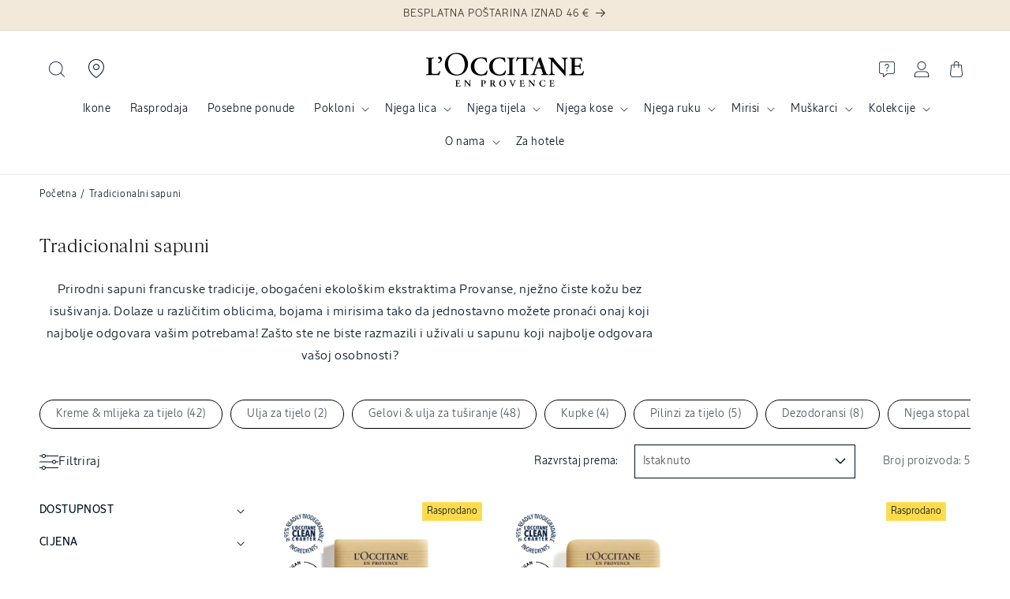

--- FILE ---
content_type: text/html; charset=utf-8
request_url: https://hr.loccitane.com/collections/tradicionalni-sapuni
body_size: 66798
content:
<!doctype html>
<html class="no-js" lang="hr-HR">
  <head>
    <meta charset="utf-8">
    <meta http-equiv="X-UA-Compatible" content="IE=edge">
    <meta name="viewport" content="width=device-width,initial-scale=1">
    <meta name="theme-color" content="#001022">
    <link rel="canonical" href="https://hr.loccitane.com/collections/tradicionalni-sapuni">
  <link
    href="//hr.loccitane.com/cdn/shop/t/26/assets/LOccitaneSans-Regular.woff2?v=55236247759829579511741709273"
    as="font"
    type="font/woff2"
    crossorigin
  >
  <link
    href="//hr.loccitane.com/cdn/shop/t/26/assets/LOccitaneSerif-Regular.woff2?v=110645885209420377261741709277"
    as="font"
    type="font/woff2"
    crossorigin
  >
  

  <style data-shopify>
    @font-face {
              font-family: 'LOccitaneSans';
              src: url(//hr.loccitane.com/cdn/shop/t/26/assets/LOccitaneSans-Regular.woff2?v=55236247759829579511741709273) format('woff2'),
              url(//hr.loccitane.com/cdn/shop/t/26/assets/LOccitaneSans-Regular.woff?v=172355739268464928451741709272) format('woff');
              font-weight: normal;
              font-style: normal;
              font-display: swap;
          }

          @font-face {
              font-family: 'LOccitaneSans';
              src: url(//hr.loccitane.com/cdn/shop/t/26/assets/LOccitaneSans-Medium.woff2?v=112438278397439507761741709271) format('woff2'),
                  url(//hr.loccitane.com/cdn/shop/t/26/assets/LOccitaneSans-Medium.woff?v=151239834901065648291741709270) format('woff');
              font-weight: 500;
              font-style: normal;
              font-display: swap;
          }

        @font-face {
              font-family: 'LOccitaneSans';
              src: url(//hr.loccitane.com/cdn/shop/t/26/assets/LOccitaneSans-Medium.woff2?v=112438278397439507761741709271) format('woff2'),
                  url(//hr.loccitane.com/cdn/shop/t/26/assets/LOccitaneSans-Medium.woff?v=151239834901065648291741709270) format('woff');
              font-weight: 600;
              font-style: normal;
              font-display: swap;
          }

          @font-face {
              font-family: 'LOccitaneSerif';
              src: url(//hr.loccitane.com/cdn/shop/t/26/assets/LOccitaneSerif-Regular.woff2?v=110645885209420377261741709277) format('woff2'),
              url(//hr.loccitane.com/cdn/shop/t/26/assets/LOccitaneSerif-Regular.woff?v=109012328327676834531741709276) format('woff');
              font-weight: normal;
              font-style: normal;
              font-display: swap;
          }

          @font-face {
              font-family: 'LOccitaneSerif';
              src: url(//hr.loccitane.com/cdn/shop/t/26/assets/LOccitaneSerif-Bold.woff2?v=161954067705457157761741709275) format('woff2'),
                  url(//hr.loccitane.com/cdn/shop/t/26/assets/LOccitaneSerif-Bold.woff?v=32506415658683055221741709274) format('woff');
              font-weight: bold;
              font-style: normal;
              font-display: swap;
          }
  </style>




    <script>window.performance && window.performance.mark && window.performance.mark('shopify.content_for_header.start');</script><meta name="facebook-domain-verification" content="jd1pgubbyw1q34dzexgkvfmcntsn34">
<meta name="google-site-verification" content="gMu_lgBRYUpaVhyTpQjV3Nc3tB4xSaXHssPL6SxPccQ">
<meta id="shopify-digital-wallet" name="shopify-digital-wallet" content="/56973852872/digital_wallets/dialog">
<link rel="alternate" type="application/atom+xml" title="Feed" href="/collections/tradicionalni-sapuni.atom" />
<link rel="alternate" type="application/json+oembed" href="https://hr.loccitane.com/collections/tradicionalni-sapuni.oembed">
<script async="async" src="/checkouts/internal/preloads.js?locale=hr-HR"></script>
<script id="shopify-features" type="application/json">{"accessToken":"5777ff3ad87fb8c3e1504b20a44bd7a4","betas":["rich-media-storefront-analytics"],"domain":"hr.loccitane.com","predictiveSearch":true,"shopId":56973852872,"locale":"hr"}</script>
<script>var Shopify = Shopify || {};
Shopify.shop = "loccitane-croatia.myshopify.com";
Shopify.locale = "hr-HR";
Shopify.currency = {"active":"EUR","rate":"1.0"};
Shopify.country = "HR";
Shopify.theme = {"name":"[PROD] L'Occitane v3 - Bamboo","id":178682986830,"schema_name":"L'Occitane v3","schema_version":"12.0.0","theme_store_id":null,"role":"main"};
Shopify.theme.handle = "null";
Shopify.theme.style = {"id":null,"handle":null};
Shopify.cdnHost = "hr.loccitane.com/cdn";
Shopify.routes = Shopify.routes || {};
Shopify.routes.root = "/";</script>
<script type="module">!function(o){(o.Shopify=o.Shopify||{}).modules=!0}(window);</script>
<script>!function(o){function n(){var o=[];function n(){o.push(Array.prototype.slice.apply(arguments))}return n.q=o,n}var t=o.Shopify=o.Shopify||{};t.loadFeatures=n(),t.autoloadFeatures=n()}(window);</script>
<script id="shop-js-analytics" type="application/json">{"pageType":"collection"}</script>
<script defer="defer" async type="module" src="//hr.loccitane.com/cdn/shopifycloud/shop-js/modules/v2/client.init-shop-cart-sync_fIsBKE1p.hr-HR.esm.js"></script>
<script defer="defer" async type="module" src="//hr.loccitane.com/cdn/shopifycloud/shop-js/modules/v2/chunk.common_B8VnjJZC.esm.js"></script>
<script type="module">
  await import("//hr.loccitane.com/cdn/shopifycloud/shop-js/modules/v2/client.init-shop-cart-sync_fIsBKE1p.hr-HR.esm.js");
await import("//hr.loccitane.com/cdn/shopifycloud/shop-js/modules/v2/chunk.common_B8VnjJZC.esm.js");

  window.Shopify.SignInWithShop?.initShopCartSync?.({"fedCMEnabled":true,"windoidEnabled":true});

</script>
<script>(function() {
  var isLoaded = false;
  function asyncLoad() {
    if (isLoaded) return;
    isLoaded = true;
    var urls = ["https:\/\/gc.shopkeepertools.com\/skt_brandedgc_start.js?shop=loccitane-croatia.myshopify.com","https:\/\/app.trustprofile.io\/script.php?shop=loccitane-croatia.myshopify.com","https:\/\/d5zu2f4xvqanl.cloudfront.net\/42\/fe\/loader_2.js?shop=loccitane-croatia.myshopify.com","https:\/\/backend.pickupbird.com\/api\/v1\/public\/script-tag?backendShopDomain=loccitane-croatia.myshopify.com\u0026ecomUniqueId=K9tOGKq2fotOpHqKgnPfBvEWEnKhiPXtgux2XduVk3Azh2gmkuHilhlsqrImcg7R\u0026mapjs=1\u0026shop=loccitane-croatia.myshopify.com\u0026shop=loccitane-croatia.myshopify.com","https:\/\/cdn.hextom.com\/js\/eventpromotionbar.js?shop=loccitane-croatia.myshopify.com","https:\/\/cdn.hextom.com\/js\/quickannouncementbar.js?shop=loccitane-croatia.myshopify.com","https:\/\/cdn5.hextom.com\/js\/vimotia.js?shop=loccitane-croatia.myshopify.com"];
    for (var i = 0; i < urls.length; i++) {
      var s = document.createElement('script');
      s.type = 'text/javascript';
      s.async = true;
      s.src = urls[i];
      var x = document.getElementsByTagName('script')[0];
      x.parentNode.insertBefore(s, x);
    }
  };
  if(window.attachEvent) {
    window.attachEvent('onload', asyncLoad);
  } else {
    window.addEventListener('load', asyncLoad, false);
  }
})();</script>
<script id="__st">var __st={"a":56973852872,"offset":3600,"reqid":"6bf085d6-6318-471d-8b9e-3193948c8302-1768786919","pageurl":"hr.loccitane.com\/collections\/tradicionalni-sapuni","u":"abf882fc698d","p":"collection","rtyp":"collection","rid":315800092872};</script>
<script>window.ShopifyPaypalV4VisibilityTracking = true;</script>
<script id="captcha-bootstrap">!function(){'use strict';const t='contact',e='account',n='new_comment',o=[[t,t],['blogs',n],['comments',n],[t,'customer']],c=[[e,'customer_login'],[e,'guest_login'],[e,'recover_customer_password'],[e,'create_customer']],r=t=>t.map((([t,e])=>`form[action*='/${t}']:not([data-nocaptcha='true']) input[name='form_type'][value='${e}']`)).join(','),a=t=>()=>t?[...document.querySelectorAll(t)].map((t=>t.form)):[];function s(){const t=[...o],e=r(t);return a(e)}const i='password',u='form_key',d=['recaptcha-v3-token','g-recaptcha-response','h-captcha-response',i],f=()=>{try{return window.sessionStorage}catch{return}},m='__shopify_v',_=t=>t.elements[u];function p(t,e,n=!1){try{const o=window.sessionStorage,c=JSON.parse(o.getItem(e)),{data:r}=function(t){const{data:e,action:n}=t;return t[m]||n?{data:e,action:n}:{data:t,action:n}}(c);for(const[e,n]of Object.entries(r))t.elements[e]&&(t.elements[e].value=n);n&&o.removeItem(e)}catch(o){console.error('form repopulation failed',{error:o})}}const l='form_type',E='cptcha';function T(t){t.dataset[E]=!0}const w=window,h=w.document,L='Shopify',v='ce_forms',y='captcha';let A=!1;((t,e)=>{const n=(g='f06e6c50-85a8-45c8-87d0-21a2b65856fe',I='https://cdn.shopify.com/shopifycloud/storefront-forms-hcaptcha/ce_storefront_forms_captcha_hcaptcha.v1.5.2.iife.js',D={infoText:'Zaštićeno sustavom hCaptcha',privacyText:'Zaštita privatnosti',termsText:'Uvjeti'},(t,e,n)=>{const o=w[L][v],c=o.bindForm;if(c)return c(t,g,e,D).then(n);var r;o.q.push([[t,g,e,D],n]),r=I,A||(h.body.append(Object.assign(h.createElement('script'),{id:'captcha-provider',async:!0,src:r})),A=!0)});var g,I,D;w[L]=w[L]||{},w[L][v]=w[L][v]||{},w[L][v].q=[],w[L][y]=w[L][y]||{},w[L][y].protect=function(t,e){n(t,void 0,e),T(t)},Object.freeze(w[L][y]),function(t,e,n,w,h,L){const[v,y,A,g]=function(t,e,n){const i=e?o:[],u=t?c:[],d=[...i,...u],f=r(d),m=r(i),_=r(d.filter((([t,e])=>n.includes(e))));return[a(f),a(m),a(_),s()]}(w,h,L),I=t=>{const e=t.target;return e instanceof HTMLFormElement?e:e&&e.form},D=t=>v().includes(t);t.addEventListener('submit',(t=>{const e=I(t);if(!e)return;const n=D(e)&&!e.dataset.hcaptchaBound&&!e.dataset.recaptchaBound,o=_(e),c=g().includes(e)&&(!o||!o.value);(n||c)&&t.preventDefault(),c&&!n&&(function(t){try{if(!f())return;!function(t){const e=f();if(!e)return;const n=_(t);if(!n)return;const o=n.value;o&&e.removeItem(o)}(t);const e=Array.from(Array(32),(()=>Math.random().toString(36)[2])).join('');!function(t,e){_(t)||t.append(Object.assign(document.createElement('input'),{type:'hidden',name:u})),t.elements[u].value=e}(t,e),function(t,e){const n=f();if(!n)return;const o=[...t.querySelectorAll(`input[type='${i}']`)].map((({name:t})=>t)),c=[...d,...o],r={};for(const[a,s]of new FormData(t).entries())c.includes(a)||(r[a]=s);n.setItem(e,JSON.stringify({[m]:1,action:t.action,data:r}))}(t,e)}catch(e){console.error('failed to persist form',e)}}(e),e.submit())}));const S=(t,e)=>{t&&!t.dataset[E]&&(n(t,e.some((e=>e===t))),T(t))};for(const o of['focusin','change'])t.addEventListener(o,(t=>{const e=I(t);D(e)&&S(e,y())}));const B=e.get('form_key'),M=e.get(l),P=B&&M;t.addEventListener('DOMContentLoaded',(()=>{const t=y();if(P)for(const e of t)e.elements[l].value===M&&p(e,B);[...new Set([...A(),...v().filter((t=>'true'===t.dataset.shopifyCaptcha))])].forEach((e=>S(e,t)))}))}(h,new URLSearchParams(w.location.search),n,t,e,['guest_login'])})(!0,!0)}();</script>
<script integrity="sha256-4kQ18oKyAcykRKYeNunJcIwy7WH5gtpwJnB7kiuLZ1E=" data-source-attribution="shopify.loadfeatures" defer="defer" src="//hr.loccitane.com/cdn/shopifycloud/storefront/assets/storefront/load_feature-a0a9edcb.js" crossorigin="anonymous"></script>
<script data-source-attribution="shopify.dynamic_checkout.dynamic.init">var Shopify=Shopify||{};Shopify.PaymentButton=Shopify.PaymentButton||{isStorefrontPortableWallets:!0,init:function(){window.Shopify.PaymentButton.init=function(){};var t=document.createElement("script");t.src="https://hr.loccitane.com/cdn/shopifycloud/portable-wallets/latest/portable-wallets.hr.js",t.type="module",document.head.appendChild(t)}};
</script>
<script data-source-attribution="shopify.dynamic_checkout.buyer_consent">
  function portableWalletsHideBuyerConsent(e){var t=document.getElementById("shopify-buyer-consent"),n=document.getElementById("shopify-subscription-policy-button");t&&n&&(t.classList.add("hidden"),t.setAttribute("aria-hidden","true"),n.removeEventListener("click",e))}function portableWalletsShowBuyerConsent(e){var t=document.getElementById("shopify-buyer-consent"),n=document.getElementById("shopify-subscription-policy-button");t&&n&&(t.classList.remove("hidden"),t.removeAttribute("aria-hidden"),n.addEventListener("click",e))}window.Shopify?.PaymentButton&&(window.Shopify.PaymentButton.hideBuyerConsent=portableWalletsHideBuyerConsent,window.Shopify.PaymentButton.showBuyerConsent=portableWalletsShowBuyerConsent);
</script>
<script data-source-attribution="shopify.dynamic_checkout.cart.bootstrap">document.addEventListener("DOMContentLoaded",(function(){function t(){return document.querySelector("shopify-accelerated-checkout-cart, shopify-accelerated-checkout")}if(t())Shopify.PaymentButton.init();else{new MutationObserver((function(e,n){t()&&(Shopify.PaymentButton.init(),n.disconnect())})).observe(document.body,{childList:!0,subtree:!0})}}));
</script>
<link rel="stylesheet" media="screen" href="//hr.loccitane.com/cdn/shop/t/26/compiled_assets/styles.css?28415">
<script id="sections-script" data-sections="header" defer="defer" src="//hr.loccitane.com/cdn/shop/t/26/compiled_assets/scripts.js?28415"></script>
<script>window.performance && window.performance.mark && window.performance.mark('shopify.content_for_header.end');</script>


    <style data-shopify>
                                                      
                                                      
                                                      
                                                      
                                                      



                                                      
                                                        :root,
                                                        .color-background-1 {
                                                          --color-background: 255,255,255;
                                                        
                                                          --gradient-background: #ffffff;
                                                        

                                                        

                                                        --color-foreground: 18,18,18;
                                                        --color-background-contrast: 191,191,191;
                                                        --color-shadow: 18,18,18;
                                                        --color-button: 255,203,0;
                                                        --color-button-text: 18,18,18;
                                                        --color-secondary-button: 255,255,255;
                                                        --color-secondary-button-text: 18,18,18;
                                                        --color-link: 18,18,18;
                                                        --color-badge-foreground: 18,18,18;
                                                        --color-badge-background: 255,255,255;
                                                        --color-badge-border: 18,18,18;
                                                        --payment-terms-background-color: rgb(255 255 255);
                                                      }
                                                      
                                                        
                                                        .color-background-2 {
                                                          --color-background: 243,243,243;
                                                        
                                                          --gradient-background: #f3f3f3;
                                                        

                                                        

                                                        --color-foreground: 18,18,18;
                                                        --color-background-contrast: 179,179,179;
                                                        --color-shadow: 18,18,18;
                                                        --color-button: 18,18,18;
                                                        --color-button-text: 243,243,243;
                                                        --color-secondary-button: 243,243,243;
                                                        --color-secondary-button-text: 18,18,18;
                                                        --color-link: 18,18,18;
                                                        --color-badge-foreground: 18,18,18;
                                                        --color-badge-background: 243,243,243;
                                                        --color-badge-border: 18,18,18;
                                                        --payment-terms-background-color: rgb(243 243 243);
                                                      }
                                                      
                                                        
                                                        .color-inverse {
                                                          --color-background: 0,16,34;
                                                        
                                                          --gradient-background: #001022;
                                                        

                                                        

                                                        --color-foreground: 255,255,255;
                                                        --color-background-contrast: 34,138,255;
                                                        --color-shadow: 255,255,255;
                                                        --color-button: 255,255,255;
                                                        --color-button-text: 255,255,255;
                                                        --color-secondary-button: 0,16,34;
                                                        --color-secondary-button-text: 255,255,255;
                                                        --color-link: 255,255,255;
                                                        --color-badge-foreground: 255,255,255;
                                                        --color-badge-background: 0,16,34;
                                                        --color-badge-border: 255,255,255;
                                                        --payment-terms-background-color: rgb(0 16 34);
                                                      }
                                                      
                                                        
                                                        .color-accent-1 {
                                                          --color-background: 255,203,0;
                                                        
                                                          --gradient-background: #ffcb00;
                                                        

                                                        

                                                        --color-foreground: 0,16,34;
                                                        --color-background-contrast: 128,102,0;
                                                        --color-shadow: 18,18,18;
                                                        --color-button: 255,255,255;
                                                        --color-button-text: 255,203,0;
                                                        --color-secondary-button: 255,203,0;
                                                        --color-secondary-button-text: 255,255,255;
                                                        --color-link: 255,255,255;
                                                        --color-badge-foreground: 0,16,34;
                                                        --color-badge-background: 255,203,0;
                                                        --color-badge-border: 0,16,34;
                                                        --payment-terms-background-color: rgb(255 203 0);
                                                      }
                                                      
                                                        
                                                        .color-accent-2 {
                                                          --color-background: 51,79,180;
                                                        
                                                          --gradient-background: #334fb4;
                                                        

                                                        

                                                        --color-foreground: 255,255,255;
                                                        --color-background-contrast: 23,35,81;
                                                        --color-shadow: 18,18,18;
                                                        --color-button: 255,255,255;
                                                        --color-button-text: 51,79,180;
                                                        --color-secondary-button: 51,79,180;
                                                        --color-secondary-button-text: 255,255,255;
                                                        --color-link: 255,255,255;
                                                        --color-badge-foreground: 255,255,255;
                                                        --color-badge-background: 51,79,180;
                                                        --color-badge-border: 255,255,255;
                                                        --payment-terms-background-color: rgb(51 79 180);
                                                      }
                                                      
                                                        
                                                        .color-scheme-fb18c772-f33d-4938-8028-9e3fb7729a3d {
                                                          --color-background: 242,233,219;
                                                        
                                                          --gradient-background: #f2e9db;
                                                        

                                                        

                                                        --color-foreground: 62,43,46;
                                                        --color-background-contrast: 208,176,125;
                                                        --color-shadow: 18,18,18;
                                                        --color-button: 255,203,0;
                                                        --color-button-text: 18,18,18;
                                                        --color-secondary-button: 242,233,219;
                                                        --color-secondary-button-text: 18,18,18;
                                                        --color-link: 18,18,18;
                                                        --color-badge-foreground: 62,43,46;
                                                        --color-badge-background: 242,233,219;
                                                        --color-badge-border: 62,43,46;
                                                        --payment-terms-background-color: rgb(242 233 219);
                                                      }
                                                      

                                                      body, .color-background-1, .color-background-2, .color-inverse, .color-accent-1, .color-accent-2, .color-scheme-fb18c772-f33d-4938-8028-9e3fb7729a3d {
                                                        color: rgba(var(--color-foreground));
                                                        background-color: rgb(var(--color-background));
                                                      }

                                                      :root {
                                                        
                                                        --font-body-family: "system_ui", "LOccitaneSans", -apple-system, 'Segoe UI', Roboto, 'Helvetica Neue', 'Noto Sans', 'Liberation Sans', Arial, sans-serif, 'Apple Color Emoji', 'Segoe UI Emoji', 'Segoe UI Symbol', 'Noto Color Emoji';
                                                        
                                                        
                                                        --font-body-style: normal;
                                                        --font-body-weight: 400;
                                                        --font-body-weight-bold: 700;

                                                        
                                                        --font-heading-family: "New York", "LOccitaneSerif", Iowan Old Style, Apple Garamond, Baskerville, Times New Roman, Droid Serif, Times, Source Serif Pro, serif, Apple Color Emoji, Segoe UI Emoji, Segoe UI Symbol;
                                                        
                                                        
                                                        --font-heading-style: normal;
                                                        --font-heading-weight: 400;

                                                        --font-body-scale: 1.0;
                                                        --font-heading-scale: 1.0;

                                                        --media-padding: px;
                                                        --media-border-opacity: 0.05;
                                                        --media-border-width: 1px;
                                                        --media-radius: 0px;
                                                        --media-shadow-opacity: 0.0;
                                                        --media-shadow-horizontal-offset: 0px;
                                                        --media-shadow-vertical-offset: 4px;
                                                        --media-shadow-blur-radius: 5px;
                                                        --media-shadow-visible: 0;

                                                        --page-width: 130rem;
                                                        --page-width-margin: 0rem;

                                                        --product-card-image-padding: 0.0rem;
                                                        --product-card-corner-radius: 0.0rem;
                                                        --product-card-text-alignment: left;
                                                        --product-card-border-width: 0.0rem;
                                                        --product-card-border-opacity: 0.1;
                                                        --product-card-shadow-opacity: 0.0;
                                                        --product-card-shadow-visible: 0;
                                                        --product-card-shadow-horizontal-offset: 0.0rem;
                                                        --product-card-shadow-vertical-offset: 0.4rem;
                                                        --product-card-shadow-blur-radius: 0.5rem;

                                                        --collection-card-image-padding: 0.0rem;
                                                        --collection-card-corner-radius: 0.0rem;
                                                        --collection-card-text-alignment: left;
                                                        --collection-card-border-width: 0.0rem;
                                                        --collection-card-border-opacity: 0.1;
                                                        --collection-card-shadow-opacity: 0.0;
                                                        --collection-card-shadow-visible: 0;
                                                        --collection-card-shadow-horizontal-offset: 0.0rem;
                                                        --collection-card-shadow-vertical-offset: 0.4rem;
                                                        --collection-card-shadow-blur-radius: 0.5rem;

                                                        --blog-card-image-padding: 0.0rem;
                                                        --blog-card-corner-radius: 0.0rem;
                                                        --blog-card-text-alignment: left;
                                                        --blog-card-border-width: 0.0rem;
                                                        --blog-card-border-opacity: 0.1;
                                                        --blog-card-shadow-opacity: 0.0;
                                                        --blog-card-shadow-visible: 0;
                                                        --blog-card-shadow-horizontal-offset: 0.0rem;
                                                        --blog-card-shadow-vertical-offset: 0.4rem;
                                                        --blog-card-shadow-blur-radius: 0.5rem;

                                                        --badge-corner-radius: 0.0rem;

                                                        --popup-border-width: 1px;
                                                        --popup-border-opacity: 0.1;
                                                        --popup-corner-radius: 0px;
                                                        --popup-shadow-opacity: 0.05;
                                                        --popup-shadow-horizontal-offset: 0px;
                                                        --popup-shadow-vertical-offset: 4px;
                                                        --popup-shadow-blur-radius: 5px;

                                                        --drawer-border-width: 1px;
                                                        --drawer-border-opacity: 0.1;
                                                        --drawer-shadow-opacity: 0.0;
                                                        --drawer-shadow-horizontal-offset: 0px;
                                                        --drawer-shadow-vertical-offset: 4px;
                                                        --drawer-shadow-blur-radius: 5px;

                                                        --spacing-sections-desktop: 16px;
                                                        --spacing-sections-mobile: 16px;

                                                        --grid-desktop-vertical-spacing: 8px;
                                                        --grid-desktop-horizontal-spacing: 8px;
                                                        --grid-mobile-vertical-spacing: 4px;
                                                        --grid-mobile-horizontal-spacing: 4px;

                                                        --text-boxes-border-opacity: 0.1;
                                                        --text-boxes-border-width: 0px;
                                                        --text-boxes-radius: 0px;
                                                        --text-boxes-shadow-opacity: 0.0;
                                                        --text-boxes-shadow-visible: 0;
                                                        --text-boxes-shadow-horizontal-offset: 0px;
                                                        --text-boxes-shadow-vertical-offset: 4px;
                                                        --text-boxes-shadow-blur-radius: 5px;

                                                        --buttons-radius: 0px;
                                                        --buttons-radius-outset: 0px;
                                                        --buttons-border-width: 0px;
                                                        --buttons-border-opacity: 1.0;
                                                        --buttons-shadow-opacity: 0.0;
                                                        --buttons-shadow-visible: 0;
                                                        --buttons-shadow-horizontal-offset: 0px;
                                                        --buttons-shadow-vertical-offset: 4px;
                                                        --buttons-shadow-blur-radius: 5px;
                                                        --buttons-border-offset: 0px;

                                                        --inputs-radius: 0px;
                                                        --inputs-border-width: 1px;
                                                        --inputs-border-opacity: 0.55;
                                                        --inputs-shadow-opacity: 0.0;
                                                        --inputs-shadow-horizontal-offset: 0px;
                                                        --inputs-margin-offset: 0px;
                                                        --inputs-shadow-vertical-offset: 4px;
                                                        --inputs-shadow-blur-radius: 5px;
                                                        --inputs-radius-outset: 0px;

                                                        --variant-pills-radius: 40px;
                                                        --variant-pills-border-width: 1px;
                                                        --variant-pills-border-opacity: 0.55;
                                                        --variant-pills-shadow-opacity: 0.0;
                                                        --variant-pills-shadow-horizontal-offset: 0px;
                                                        --variant-pills-shadow-vertical-offset: 4px;
                                                        --variant-pills-shadow-blur-radius: 5px;
                                                      }

                                                      *,
                                                      *::before,
                                                      *::after {
                                                        box-sizing: inherit;
                                                      }

                                                      html {
                                                        box-sizing: border-box;
                                                        font-size: calc(var(--font-body-scale) * 62.5%);
                                                        height: 100%;
                                                      }

                                                      body {
                                                        display: grid;
                                                        grid-template-rows: auto auto 1fr auto;
                                                        grid-template-columns: 100%;
                                                        /* min-height: 100%; */
                                                        margin: 0;
                                                        font-size: 1.5rem;
                                                        letter-spacing: 0.06rem;
                                                        line-height: calc(1 + 0.8 / var(--font-body-scale));
                                                        font-family: var(--font-body-family);
                                                        font-style: var(--font-body-style);
                                                        font-weight: var(--font-body-weight);
                                                      }/* CSS minifed: 5312 --> 3042 */.sans, .inci, .header__menu-item span, .breadcrumb, .breadcrumb *, .product-label, .product__sku, .header, pickup-availability *, input, button, .product-form__input input[type='radio'] + label, .product-form__input select, .product-form__input .form__label, fieldset.product-form__input .form__label, .product-collections h2, .product-collections a, .faq-section .collapsible-content__heading, .featured-ingredients h4, .featured-ingredients div, .inci-btn, .lt-product-application .multicolumn-card__info h3, .lt-proven-results .image-with-text__content, .lt-faq .accordion__content, .lt-faq .accordion__title, .icon-with-text__item .h4, .product-form__submit span, .sticky-add-cart .sticky-info *, .card-wrapper .card__information h5, .lt-promo-offer-push a, .rte, .badge, .made-in-france, .button, .button-label, .shopify-challenge__button, .customer button, .collection-hero__title + .collection-hero__description, .facets *, .mobile-facets *, .mobile-facets__sort label, .facet-filters__sort *, .m03-3 .product-size span, .footer-block__heading, .jdgm-widget *, .jdgm-paginate, .copyright__content, .lt-routine .card-wrapper:after, p, .link, .predictive-search__heading, .cartToolTip .cartToolTiptext, h2.totals__total, .product-size, .select__select, .select__select option .field__label{font-family: 'LOccitaneSans', sans-serif !important;color: #001022 }html{max-width: 100%;}h5, h1, h2, h3, h4, .h1, .h2, .h3, .lt-faq .h1, .sticky-add-cart b, .price .price-item, .price-item .price-item--regular, .product-desription-text *, .card-wrapper .card__heading, .jdgm-widget h2, .jdgm-rev__title, .cart-item__name, .cart-item__price-wrapper, .drawer .totals__total-value, .serif, .lt-checkout-banner .text-area * , .totals__total-value{font-family: 'LOccitaneSerif', serif !important;letter-spacing: normal;color: #001022;font-weight: 300 }.product-collections, summary .icon-more, summary .icon-less{display: none}.mobile-search-bar{display: none;}.header__icon, .header__icon--cart .icon{height: 2rem}.terms-label, .terms-label *{color: white}.terms-label a{text-decoaration: underline}@media (max-width: 1024px){.header--top-center .header__icon--search{display: block;}.mobile-search-bar button{left: 0;top: 0;height: 3.4rem;width: 3.4rem;}.mobile-search-bar label{width: 100%;position: relative;}.mobile-search-bar{display: flex;padding: 1.4rem;z-index: 1;height: 6rem;background: white }.mobile-search-bar input::placeholder{font-size: 1.4rem }.scrolled-past-header .header__icon--search{display: block !important;}.scrolled-past-header .mobile-search-bar{display: none}.mobile-search-bar input[type="search"]{width: 100%;padding: 1.2rem 1.4rem 1.4rem 3.4rem;height: 3.5rem;border: 0;background: transparent;}.mobile-search-bar label::before{content: '';box-shadow: 0 0 0 .1rem #73748b inset;-webkit-box-shadow: #73748b 0 0 0 .1rem inset;border-radius: 25px;position: absolute;top: 0;left: 0;width: 100%;height: 100% }.search-label .modal__close-button.link{height: 2.4rem}.search-modal__close-button{position: relative !important;}}</style>

    <script src="//hr.loccitane.com/cdn/shop/t/26/assets/vendor-toastify.min.js?v=118003485740994631671741709778" defer fetchpriority="high"></script>
    <script src="//hr.loccitane.com/cdn/shop/t/26/assets/constants.js?v=174307588078739020811741709255" defer="defer"></script>
    <script src="//hr.loccitane.com/cdn/shop/t/26/assets/pubsub.js?v=158357773527763999511741709485" defer="defer"></script>
    <script src="//hr.loccitane.com/cdn/shop/t/26/assets/global.js?v=128868035198464726721758630430" defer="defer"></script>
    <script src="//hr.loccitane.com/cdn/shop/t/26/assets/custom-app.js?v=16993770083570556591760373229" defer="defer"></script>
    <script src="//hr.loccitane.com/cdn/shop/t/26/assets/video-responser.js?v=23834805780937200801757516079" defer="defer"></script><script charset="UTF-8" src="https://s-eu-1.pushpushgo.com/js/69661a1f6cfc5eac1a8870da.js" async="async"></script>

    <link href="//hr.loccitane.com/cdn/shop/t/26/assets/base.css?v=50961333261685417841752151448" rel="stylesheet" type="text/css" media="all" />
    <link href="//hr.loccitane.com/cdn/shop/t/26/assets/loccitane.css?v=166372748570397726071756805932" rel="stylesheet" type="text/css" media="all" />
    <link href="//hr.loccitane.com/cdn/shop/t/26/assets/splide.min.css?v=44329677166622589231741709511" rel="stylesheet" type="text/css" media="all" />
    <link href="//hr.loccitane.com/cdn/shop/t/26/assets/vendor-toastify.min.css?v=116992131096030341681741709779" rel="stylesheet" type="text/css" media="all" />
<link
        rel="stylesheet"
        href="//hr.loccitane.com/cdn/shop/t/26/assets/component-predictive-search.css?v=118923337488134913561741709244"
        media="print"
        onload="this.media='all'"
      ><script>
      document.documentElement.className = document.documentElement.className.replace('no-js', 'js');
      if (Shopify.designMode) {
        document.documentElement.classList.add('shopify-design-mode');
      }
    </script>

    

    

<meta property="og:site_name" content="L&#39;Occitane Hrvatska">
<meta property="og:url" content="https://hr.loccitane.com/collections/tradicionalni-sapuni">
<meta property="og:title" content="Tradicionalni sapuni | Prirodni sastojci | L&#39;OCCITANE">
<meta property="og:type" content="website">
<meta property="og:description" content="Prirodni sapuni francuske tradicije, obogaćeni ekološkim ekstraktima Provanse, nježno čiste kožu bez isušivanja. Razmazite se!"><meta property="og:image" content="http://hr.loccitane.com/cdn/shop/files/LOccitane-logo_91e67d1f-7ff0-4715-a744-f55b739f25a1.jpg?v=1629878254">
  <meta property="og:image:secure_url" content="https://hr.loccitane.com/cdn/shop/files/LOccitane-logo_91e67d1f-7ff0-4715-a744-f55b739f25a1.jpg?v=1629878254">
  <meta property="og:image:width" content="1200">
  <meta property="og:image:height" content="501"><meta name="twitter:card" content="summary_large_image">
<meta name="twitter:title" content="Tradicionalni sapuni | Prirodni sastojci | L&#39;OCCITANE">
<meta name="twitter:description" content="Prirodni sapuni francuske tradicije, obogaćeni ekološkim ekstraktima Provanse, nježno čiste kožu bez isušivanja. Razmazite se!">

    <script src="//hr.loccitane.com/cdn/shop/t/26/assets/splide.min.js?v=106024031129347365911741709512" defer fetchpriority="high"></script><link rel="icon" type="image/png" href="//hr.loccitane.com/cdn/shop/files/Favicon_Loccitane.png?crop=center&height=32&v=1757937890&width=32"><title>
      Tradicionalni sapuni | Prirodni sastojci | L&#39;OCCITANE
 &ndash; L&#39;Occitane Hrvatska</title>

    
      <meta name="description" content="Prirodni sapuni francuske tradicije, obogaćeni ekološkim ekstraktima Provanse, nježno čiste kožu bez isušivanja. Razmazite se!">
    

    

    

    

    
  <!-- BEGIN app block: shopify://apps/dialogue-cro-a-b-testing/blocks/dialogueab-embed/43034bfa-b90a-4a14-aaa8-527eac735f6f --><!-- BEGIN app snippet: dialogueab -->
<script>window.DAI_shopify_template = Shopify?.designMode ? "" : "collection"</script>
<script async src="https://cdn.nowdialogue.com/prod/stores/extension_script/loccitane-croatia.myshopify.com.js"></script><!-- END app snippet -->
<!-- END app block --><!-- BEGIN app block: shopify://apps/oxi-social-login/blocks/social-login-embed/24ad60bc-8f09-42fa-807e-e5eda0fdae17 -->


<script>
    
        var vt = 763256;
    
        var oxi_data_scheme = 'light';
        if (document.querySelector('html').hasAttribute('data-scheme')) {
            oxi_data_scheme = document.querySelector('html').getAttribute('data-scheme');
        }
    function wfete(selector) {
    return new Promise(resolve => {
    if (document.querySelector(selector)) {
      return resolve(document.querySelector(selector));
    }

    const observer = new MutationObserver(() => {
      if (document.querySelector(selector)) {
        resolve(document.querySelector(selector));
        observer.disconnect();
      }
    });

    observer.observe(document.body, {
      subtree: true,
      childList: true,
    });
    });
  }
  async function oxi_init() {
    const data = await getOConfig();
  }
  function getOConfig() {
    var script = document.createElement('script');
    script.src = '//social-login.oxiapps.com/init.json?shop=loccitane-croatia.myshopify.com&vt='+vt+'&callback=jQuery111004090950169811405_1543664809199';
    script.setAttribute('rel','nofollow');
    document.head.appendChild(script);
  }
  function jQuery111004090950169811405_1543664809199(p) {
        var shop_locale = "";
        if (typeof Shopify !== 'undefined' && typeof Shopify.locale !== 'undefined') {
            shop_locale = "&locale="+Shopify.locale;
    }
    if (p.m == "1") {
      if (typeof oxi_initialized === 'undefined') {
        var oxi_initialized = true;
        //vt = parseInt(p.v);
        vt = parseInt(vt);

                var elem = document.createElement("link");
                elem.setAttribute("type", "text/css");
                elem.setAttribute("rel", "stylesheet");
                elem.setAttribute("href", "https://cdn.shopify.com/extensions/019a9bbf-e6d9-7768-bf83-c108720b519c/embedded-social-login-54/assets/remodal.css");
                document.getElementsByTagName("head")[0].appendChild(elem);


        var newScript = document.createElement('script');
        newScript.type = 'text/javascript';
        newScript.src = 'https://cdn.shopify.com/extensions/019a9bbf-e6d9-7768-bf83-c108720b519c/embedded-social-login-54/assets/osl.min.js';
        document.getElementsByTagName('head')[0].appendChild(newScript);
      }
    } else {
      const intervalID = setInterval(() => {
        if (document.querySelector('body')) {
            clearInterval(intervalID);

            opa = ['form[action*="account/login"]', 'form[action$="account"]'];
            opa.forEach(e => {
                wfete(e).then(element => {
                    if (typeof oxi_initialized === 'undefined') {
                        var oxi_initialized = true;
                        console.log("Oxi Social Login Initialized");
                        if (p.i == 'y') {
                            var list = document.querySelectorAll(e);
                            var oxi_list_length = 0;
                            if (list.length > 0) {
                                //oxi_list_length = 3;
                                oxi_list_length = list.length;
                            }
                            for(var osli1 = 0; osli1 < oxi_list_length; osli1++) {
                                if (list[osli1].querySelector('[value="guest_login"]')) {
                                } else {
                                if ( list[osli1].querySelectorAll('.oxi-social-login').length <= 0 && list[osli1].querySelectorAll('.oxi_social_wrapper').length <= 0 ) {
                                    var osl_checkout_url = '';
                                    if (list[osli1].querySelector('[name="checkout_url"]') !== null) {
                                        osl_checkout_url = '&osl_checkout_url='+list[osli1].querySelector('[name="checkout_url"]').value;
                                    }
                                    osl_checkout_url = osl_checkout_url.replace(/<[^>]*>/g, '').trim();
                                    list[osli1].insertAdjacentHTML(p.p, '<div class="oxi_social_wrapper" style="'+p.c+'"><iframe id="social_login_frame" class="social_login_frame" title="Social Login" src="https://social-login.oxiapps.com/widget?site='+p.s+'&vt='+vt+shop_locale+osl_checkout_url+'&scheme='+oxi_data_scheme+'" style="width:100%;max-width:100%;padding-top:0px;margin-bottom:5px;border:0px;height:'+p.h+'px;" scrolling=no></iframe></div>');
                                }
                                }
                            }
                        }
                    }
                });
            });

            wfete('#oxi-social-login').then(element => {
                document.getElementById('oxi-social-login').innerHTML="<iframe id='social_login_frame' class='social_login_frame' title='Social Login' src='https://social-login.oxiapps.com/widget?site="+p.s+"&vt="+vt+shop_locale+"&scheme="+oxi_data_scheme+"' style='width:100%;max-width:100%;padding-top:0px;margin-bottom:5px;border:0px;height:"+p.h+"px;' scrolling=no></iframe>";
            });
            wfete('.oxi-social-login').then(element => {
                var oxi_elms = document.querySelectorAll(".oxi-social-login");
                oxi_elms.forEach((oxi_elm) => {
                            oxi_elm.innerHTML="<iframe id='social_login_frame' class='social_login_frame' title='Social Login' src='https://social-login.oxiapps.com/widget?site="+p.s+"&vt="+vt+shop_locale+"&scheme="+oxi_data_scheme+"' style='width:100%;max-width:100%;padding-top:0px;margin-bottom:5px;border:0px;height:"+p.h+"px;' scrolling=no></iframe>";
                });
            });
        }
      }, 100);
    }

    var o_resized = false;
    var oxi_response = function(event) {
      if (event.origin+'/'=="https://social-login.oxiapps.com/") {
                if (event.data.action == "loaded") {
                    event.source.postMessage({
                        action:'getParentUrl',parentUrl: window.location.href+''
                    },"*");
                }

        var message = event.data+'';
        var key = message.split(':')[0];
        var value = message.split(':')[1];
        if (key=="height") {
          var oxi_iframe = document.getElementById('social_login_frame');
          if (oxi_iframe && !o_resized) {
            o_resized = true;
            oxi_iframe.style.height = value + "px";
          }
        }
      }
    };
    if (window.addEventListener) {
      window.addEventListener('message', oxi_response, false);
    } else {
      window.attachEvent("onmessage", oxi_response);
    }
  }
  oxi_init();
</script>


<!-- END app block --><!-- BEGIN app block: shopify://apps/selly-promotion-pricing/blocks/app-embed-block/351afe80-738d-4417-9b66-e345ff249052 --><script>window.nfecShopVersion = '1768769700';window.nfecJsVersion = '449674';window.nfecCVersion = 71591</script> <script>window.nfecCLF=1;</script> <!-- For special customization --><script>window.nfjvX = 449669;</script>
<script id="tdf_pxrscript" class="tdf_script5" data-c="/fe\/loader_2.js">
Shopify = window.Shopify || {};
Shopify.shop = Shopify.shop || 'loccitane-croatia.myshopify.com';
Shopify.SMCPP = {};Shopify.SMCPP = {"id":989757657,"c":1};Shopify.SMCPP.cfm = 'f1';Shopify.SMCPP.cer = '0.859580';
</script>
<script src="https://d5zu2f4xvqanl.cloudfront.net/42/fe/loader_2.js?shop=loccitane-croatia.myshopify.com" async data-cookieconsent="ignore"></script>
<script>
!function(t){var e=function(e){var n,a;(n=t.createElement("script")).type="text/javascript",n.async=!0,n.src=e,(a=t.getElementsByTagName("script")[0]).parentNode.insertBefore(n,a)};setTimeout(function(){window.tdfInited||(window.altcdn=1,e("https://cdn.shopify.com/s/files/1/0013/1642/1703/t/1/assets/loader_2.js?shop=loccitane-croatia.myshopify.com&v=45"))},2689)}(document);
</script>
<!-- END app block --><!-- BEGIN app block: shopify://apps/judge-me-reviews/blocks/judgeme_core/61ccd3b1-a9f2-4160-9fe9-4fec8413e5d8 --><!-- Start of Judge.me Core -->






<link rel="dns-prefetch" href="https://cdnwidget.judge.me">
<link rel="dns-prefetch" href="https://cdn.judge.me">
<link rel="dns-prefetch" href="https://cdn1.judge.me">
<link rel="dns-prefetch" href="https://api.judge.me">

<script data-cfasync='false' class='jdgm-settings-script'>window.jdgmSettings={"pagination":5,"disable_web_reviews":false,"badge_no_review_text":"Nema recenzija","badge_n_reviews_text":"{{ n }} recenzija/recenzije","badge_star_color":"#ffcb00","hide_badge_preview_if_no_reviews":true,"badge_hide_text":false,"enforce_center_preview_badge":false,"widget_title":"Recenzije kupaca","widget_open_form_text":"Napiši recenziju","widget_close_form_text":"Otkažite recenziju","widget_refresh_page_text":"Osvježi stranicu","widget_summary_text":"Na temelju {{ number_of_reviews }} osvrta","widget_no_review_text":"Budite prvi koji će napisati recenziju","widget_name_field_text":"Ime za prikaz","widget_verified_name_field_text":"Provjereno ime (javno)","widget_name_placeholder_text":"Unesite svoje ime (vidljivo na stranici)","widget_required_field_error_text":"Ovo polje je obavezno.","widget_email_field_text":"E-mail adresa","widget_verified_email_field_text":"Potvrđena e-adresa (privatno, ne može se uređivati)","widget_email_placeholder_text":"Unesite svoju e-poštu (vidljivo samo vama)","widget_email_field_error_text":"Unesite važeću adresu e-pošte","widget_rating_field_text":"Ocjena","widget_review_title_field_text":"Naslov","widget_review_title_placeholder_text":"Upišite naslov vaše recenzije","widget_review_body_field_text":"Sadržaj recenzije","widget_review_body_placeholder_text":"Napišite svoje mišljenje ovdje","widget_pictures_field_text":"Slika/Video (opcionalno)","widget_submit_review_text":"Pošaljite recenziju","widget_submit_verified_review_text":"Pošalji potvrđenu recenziju","widget_submit_success_msg_with_auto_publish":"Hvala vam! Molimo osvježite stranicu za nekoliko trenutaka kako biste vidjeli svoju recenziju. Možete ukloniti ili urediti svoju recenziju prijavom na \u003ca href='https://judge.me/login' target='_blank' rel='nofollow noopener'\u003eJudge.me\u003c/a\u003e","widget_submit_success_msg_no_auto_publish":"Hvala vam! Vaša recenzija će biti objavljena čim je odobri administrator trgovine. Možete ukloniti ili urediti svoju recenziju prijavom na \u003ca href='https://judge.me/login' target='_blank' rel='nofollow noopener'\u003eJudge.me\u003c/a\u003e","widget_show_default_reviews_out_of_total_text":"Prikazano {{ n_reviews_shown }} od ukupno {{ n_reviews }} recenzija.","widget_show_all_link_text":"Prikaži sve","widget_show_less_link_text":"Prikaži manje","widget_author_said_text":"{{ reviewer_name }} je rekao:","widget_days_text":"prije {{ n }} dana","widget_weeks_text":"prije {{ n }} tjedan/tjedana","widget_months_text":"prije {{ n }} mjesec/mjeseci","widget_years_text":"prije {{ n }} godinu/godina","widget_yesterday_text":"Jučer","widget_today_text":"Danas","widget_replied_text":"\u003e\u003e {{ shop_name }} je odgovorio:","widget_read_more_text":"Pročitaj više","widget_reviewer_name_as_initial":"last_initial","widget_rating_filter_color":"","widget_rating_filter_see_all_text":"Pogledaj sve recenzije","widget_sorting_most_recent_text":"Najnovije","widget_sorting_highest_rating_text":"Najviša ocjena","widget_sorting_lowest_rating_text":"Najniža ocjena","widget_sorting_with_pictures_text":"Samo slike","widget_sorting_most_helpful_text":"Najkorisnije","widget_open_question_form_text":"Postavi pitanje","widget_reviews_subtab_text":"Recenzije","widget_questions_subtab_text":"Pitanja","widget_question_label_text":"Pitanje","widget_answer_label_text":"Odgovor","widget_question_placeholder_text":"Napišite svoje pitanje ovdje","widget_submit_question_text":"Pošalji pitanje","widget_question_submit_success_text":"Hvala vam na vašem pitanju! Obavijestit ćemo vas čim dobijete odgovor.","widget_star_color":"#ffcb00","verified_badge_text":"provjereni kupac","verified_badge_bg_color":"","verified_badge_text_color":"","verified_badge_placement":"left-of-reviewer-name","widget_review_max_height":4,"widget_hide_border":false,"widget_social_share":false,"widget_thumb":false,"widget_review_location_show":false,"widget_location_format":"country_iso_code","all_reviews_include_out_of_store_products":true,"all_reviews_out_of_store_text":"(izvan trgovine)","all_reviews_pagination":100,"all_reviews_product_name_prefix_text":"o","enable_review_pictures":false,"enable_question_anwser":false,"widget_theme":"","review_date_format":"dd/mm/yyyy","default_sort_method":"most-recent","widget_product_reviews_subtab_text":"Recenzije proizvoda","widget_shop_reviews_subtab_text":"Recenzije trgovine","widget_other_products_reviews_text":"Recenzije za ostale proizvode","widget_store_reviews_subtab_text":"Recenzije trgovine","widget_no_store_reviews_text":"Ova trgovina još nije dobila nijednu recenziju","widget_web_restriction_product_reviews_text":"Ovaj proizvod još nije dobio nijednu recenziju","widget_no_items_text":"Nema pronađenih elemenata","widget_show_more_text":"Prikaži više","widget_write_a_store_review_text":"Napišite recenziju trgovine","widget_other_languages_heading":"Recenzije na drugim jezicima","widget_translate_review_text":"Prevedi recenziju na {{ language }}","widget_translating_review_text":"Prevođenje...","widget_show_original_translation_text":"Prikaži original ({{ language }})","widget_translate_review_failed_text":"Recenzija nije mogla biti prevedena.","widget_translate_review_retry_text":"Pokušaj ponovno","widget_translate_review_try_again_later_text":"Pokušajte ponovno kasnije","show_product_url_for_grouped_product":false,"widget_sorting_pictures_first_text":"Prvo slike","show_pictures_on_all_rev_page_mobile":false,"show_pictures_on_all_rev_page_desktop":false,"floating_tab_hide_mobile_install_preference":false,"floating_tab_button_name":"★ Recenzije","floating_tab_title":"Neka kupci govore za nas","floating_tab_button_color":"","floating_tab_button_background_color":"","floating_tab_url":"","floating_tab_url_enabled":false,"floating_tab_tab_style":"text","all_reviews_text_badge_text":"Kupci nas ocjenjuju {{ shop.metafields.judgeme.all_reviews_rating | round: 1 }}/5 na temelju {{ shop.metafields.judgeme.all_reviews_count }} recenzija.","all_reviews_text_badge_text_branded_style":"{{ shop.metafields.judgeme.all_reviews_rating | round: 1 }} od 5 zvjezdica na temelju {{ shop.metafields.judgeme.all_reviews_count }} recenzija","is_all_reviews_text_badge_a_link":false,"show_stars_for_all_reviews_text_badge":false,"all_reviews_text_badge_url":"","all_reviews_text_style":"text","all_reviews_text_color_style":"judgeme_brand_color","all_reviews_text_color":"#108474","all_reviews_text_show_jm_brand":true,"featured_carousel_show_header":true,"featured_carousel_title":"Neka kupci govore za nas","testimonials_carousel_title":"Kupci govore za nas","videos_carousel_title":"Povijest kupaca","cards_carousel_title":"Kupci govore za nas","featured_carousel_count_text":"od {{ n }} recenzija","featured_carousel_add_link_to_all_reviews_page":false,"featured_carousel_url":"","featured_carousel_show_images":true,"featured_carousel_autoslide_interval":5,"featured_carousel_arrows_on_the_sides":true,"featured_carousel_height":250,"featured_carousel_width":100,"featured_carousel_image_size":0,"featured_carousel_image_height":250,"featured_carousel_arrow_color":"#000000","verified_count_badge_style":"vintage","verified_count_badge_orientation":"horizontal","verified_count_badge_color_style":"judgeme_brand_color","verified_count_badge_color":"#108474","is_verified_count_badge_a_link":false,"verified_count_badge_url":"","verified_count_badge_show_jm_brand":true,"widget_rating_preset_default":5,"widget_first_sub_tab":"product-reviews","widget_show_histogram":true,"widget_histogram_use_custom_color":false,"widget_pagination_use_custom_color":false,"widget_star_use_custom_color":true,"widget_verified_badge_use_custom_color":false,"widget_write_review_use_custom_color":false,"picture_reminder_submit_button":"Upload Pictures","enable_review_videos":false,"mute_video_by_default":false,"widget_sorting_videos_first_text":"Prvo video","widget_review_pending_text":"Na čekanju","featured_carousel_items_for_large_screen":5,"social_share_options_order":"Facebook,Twitter","remove_microdata_snippet":true,"disable_json_ld":false,"enable_json_ld_products":false,"preview_badge_show_question_text":false,"preview_badge_no_question_text":"Nema pitanja","preview_badge_n_question_text":"{{ number_of_questions }} pitanje/pitanja","qa_badge_show_icon":false,"qa_badge_position":"same-row","remove_judgeme_branding":false,"widget_add_search_bar":false,"widget_search_bar_placeholder":"Pretraživanje","widget_sorting_verified_only_text":"Samo provjerene","featured_carousel_theme":"aligned","featured_carousel_show_rating":true,"featured_carousel_show_title":true,"featured_carousel_show_body":true,"featured_carousel_show_date":false,"featured_carousel_show_reviewer":false,"featured_carousel_show_product":false,"featured_carousel_header_background_color":"#108474","featured_carousel_header_text_color":"#ffffff","featured_carousel_name_product_separator":"reviewed","featured_carousel_full_star_background":"#108474","featured_carousel_empty_star_background":"#dadada","featured_carousel_vertical_theme_background":"#f9fafb","featured_carousel_verified_badge_enable":false,"featured_carousel_verified_badge_color":"#108474","featured_carousel_border_style":"round","featured_carousel_review_line_length_limit":3,"featured_carousel_more_reviews_button_text":"Pročitajte više recenzija","featured_carousel_view_product_button_text":"Pogledaj proizvod","all_reviews_page_load_reviews_on":"scroll","all_reviews_page_load_more_text":"Učitaj više recenzija","disable_fb_tab_reviews":false,"enable_ajax_cdn_cache":false,"widget_public_name_text":"prikazano javno kao","default_reviewer_name":"John Smith","default_reviewer_name_has_non_latin":true,"widget_reviewer_anonymous":"Anonimno","medals_widget_title":"Judge.me Medalje za recenzije","medals_widget_background_color":"#f9fafb","medals_widget_position":"footer_all_pages","medals_widget_border_color":"#f9fafb","medals_widget_verified_text_position":"left","medals_widget_use_monochromatic_version":false,"medals_widget_elements_color":"#108474","show_reviewer_avatar":true,"widget_invalid_yt_video_url_error_text":"Nije URL za YouTube video","widget_max_length_field_error_text":"Molimo unesite ne više od {0} znakova.","widget_show_country_flag":false,"widget_show_collected_via_shop_app":true,"widget_verified_by_shop_badge_style":"light","widget_verified_by_shop_text":"Verificirala trgovina","widget_show_photo_gallery":false,"widget_load_with_code_splitting":true,"widget_ugc_install_preference":false,"widget_ugc_title":"Napravljeno od nas, Podijeljeno od vas","widget_ugc_subtitle":"Označite nas kako biste vidjeli svoju sliku na našoj stranici","widget_ugc_arrows_color":"#ffffff","widget_ugc_primary_button_text":"Kupi sada","widget_ugc_primary_button_background_color":"#108474","widget_ugc_primary_button_text_color":"#ffffff","widget_ugc_primary_button_border_width":"0","widget_ugc_primary_button_border_style":"none","widget_ugc_primary_button_border_color":"#108474","widget_ugc_primary_button_border_radius":"25","widget_ugc_secondary_button_text":"Učitaj više","widget_ugc_secondary_button_background_color":"#ffffff","widget_ugc_secondary_button_text_color":"#108474","widget_ugc_secondary_button_border_width":"2","widget_ugc_secondary_button_border_style":"solid","widget_ugc_secondary_button_border_color":"#108474","widget_ugc_secondary_button_border_radius":"25","widget_ugc_reviews_button_text":"Pogledaj recenzije","widget_ugc_reviews_button_background_color":"#ffffff","widget_ugc_reviews_button_text_color":"#108474","widget_ugc_reviews_button_border_width":"2","widget_ugc_reviews_button_border_style":"solid","widget_ugc_reviews_button_border_color":"#108474","widget_ugc_reviews_button_border_radius":"25","widget_ugc_reviews_button_link_to":"judgeme-reviews-page","widget_ugc_show_post_date":true,"widget_ugc_max_width":"800","widget_rating_metafield_value_type":true,"widget_primary_color":"#108474","widget_enable_secondary_color":false,"widget_secondary_color":"#edf5f5","widget_summary_average_rating_text":"{{ average_rating }} od 5","widget_media_grid_title":"Fotografije i video zapisi kupaca","widget_media_grid_see_more_text":"Vidi više","widget_round_style":false,"widget_show_product_medals":true,"widget_verified_by_judgeme_text":"Verificirao Judge.me","widget_show_store_medals":true,"widget_verified_by_judgeme_text_in_store_medals":"Verificirao Judge.me","widget_media_field_exceed_quantity_message":"Žao nam je, možemo prihvatiti samo {{ max_media }} za jednu recenziju.","widget_media_field_exceed_limit_message":"{{ file_name }} je prevelik, molimo odaberite {{ media_type }} manji od {{ size_limit }}MB.","widget_review_submitted_text":"Recenzija poslana!","widget_question_submitted_text":"Pitanje poslano!","widget_close_form_text_question":"Odustani","widget_write_your_answer_here_text":"Napišite svoj odgovor ovdje","widget_enabled_branded_link":true,"widget_show_collected_by_judgeme":false,"widget_reviewer_name_color":"","widget_write_review_text_color":"","widget_write_review_bg_color":"","widget_collected_by_judgeme_text":"prikupio Judge.me","widget_pagination_type":"standard","widget_load_more_text":"Učitaj više","widget_load_more_color":"#108474","widget_full_review_text":"Potpuna recenzija","widget_read_more_reviews_text":"Pročitaj više recenzija","widget_read_questions_text":"Pročitaj pitanja","widget_questions_and_answers_text":"Pitanja i odgovori","widget_verified_by_text":"Verificirao","widget_verified_text":"Provjereno","widget_number_of_reviews_text":"{{ number_of_reviews }} recenzija","widget_back_button_text":"Natrag","widget_next_button_text":"Dalje","widget_custom_forms_filter_button":"Filteri","custom_forms_style":"vertical","widget_show_review_information":false,"how_reviews_are_collected":"Kako se prikupljaju recenzije?","widget_show_review_keywords":false,"widget_gdpr_statement":"Kako koristimo vaše podatke: Kontaktirat ćemo vas samo u vezi recenzije koju ste ostavili, i samo ako je potrebno. Slanjem svoje recenzije, pristajete na Judge.me \u003ca href='https://judge.me/terms' target='_blank' rel='nofollow noopener'\u003euvjete\u003c/a\u003e, \u003ca href='https://judge.me/privacy' target='_blank' rel='nofollow noopener'\u003eprivatnost\u003c/a\u003e i \u003ca href='https://judge.me/content-policy' target='_blank' rel='nofollow noopener'\u003esadržajne\u003c/a\u003e politike.","widget_multilingual_sorting_enabled":false,"widget_translate_review_content_enabled":false,"widget_translate_review_content_method":"manual","popup_widget_review_selection":"automatically_with_pictures","popup_widget_round_border_style":true,"popup_widget_show_title":true,"popup_widget_show_body":true,"popup_widget_show_reviewer":false,"popup_widget_show_product":true,"popup_widget_show_pictures":true,"popup_widget_use_review_picture":true,"popup_widget_show_on_home_page":true,"popup_widget_show_on_product_page":true,"popup_widget_show_on_collection_page":true,"popup_widget_show_on_cart_page":true,"popup_widget_position":"bottom_left","popup_widget_first_review_delay":5,"popup_widget_duration":5,"popup_widget_interval":5,"popup_widget_review_count":5,"popup_widget_hide_on_mobile":true,"review_snippet_widget_round_border_style":true,"review_snippet_widget_card_color":"#FFFFFF","review_snippet_widget_slider_arrows_background_color":"#FFFFFF","review_snippet_widget_slider_arrows_color":"#000000","review_snippet_widget_star_color":"#108474","show_product_variant":false,"all_reviews_product_variant_label_text":"Varijanta: ","widget_show_verified_branding":false,"widget_ai_summary_title":"Kupci kažu","widget_ai_summary_disclaimer":"AI-powered sažetak recenzija temeljen na nedavnim recenzijama kupaca","widget_show_ai_summary":false,"widget_show_ai_summary_bg":false,"widget_show_review_title_input":true,"redirect_reviewers_invited_via_email":"review_widget","request_store_review_after_product_review":false,"request_review_other_products_in_order":false,"review_form_color_scheme":"default","review_form_corner_style":"square","review_form_star_color":{},"review_form_text_color":"#333333","review_form_background_color":"#ffffff","review_form_field_background_color":"#fafafa","review_form_button_color":{},"review_form_button_text_color":"#ffffff","review_form_modal_overlay_color":"#000000","review_content_screen_title_text":"Kako biste ocijenili ovaj proizvod?","review_content_introduction_text":"Voljeli bismo da podijelite svoje iskustvo.","store_review_form_title_text":"Kako biste ocijenili ovu trgovinu?","store_review_form_introduction_text":"Voljeli bismo da podijelite svoje iskustvo.","show_review_guidance_text":true,"one_star_review_guidance_text":"Slab","five_star_review_guidance_text":"Odličan","customer_information_screen_title_text":"O vama","customer_information_introduction_text":"Molimo recite nam više o sebi.","custom_questions_screen_title_text":"Vaše iskustvo detaljnije","custom_questions_introduction_text":"Evo nekoliko pitanja koja će nam pomoći da bolje razumijemo vaše iskustvo.","review_submitted_screen_title_text":"Hvala na vašoj recenziji!","review_submitted_screen_thank_you_text":"Obradit ćemo je i uskoro će se pojaviti u trgovini.","review_submitted_screen_email_verification_text":"Molimo potvrdite svoju e-mail adresu klikom na poveznicu koju smo vam upravo poslali. Ovo nam pomaže održavati recenzije autentičnima.","review_submitted_request_store_review_text":"Biste li htjeli podijeliti svoje iskustvo kupovine s nama?","review_submitted_review_other_products_text":"Biste li htjeli recenzirati ove proizvode?","store_review_screen_title_text":"Želite li podijeliti svoje iskustvo kupovine s nama?","store_review_introduction_text":"Cijenimo vaše povratne informacije i koristimo ih za poboljšanje. Molimo vas da podijelite bilo kakve misli ili predloge koje imate.","reviewer_media_screen_title_picture_text":"Podijeli sliku","reviewer_media_introduction_picture_text":"Učitajte fotografiju kao podršku svojoj recenziji.","reviewer_media_screen_title_video_text":"Podijeli video","reviewer_media_introduction_video_text":"Učitajte video kao podršku svojoj recenziji.","reviewer_media_screen_title_picture_or_video_text":"Podijeli sliku ili video","reviewer_media_introduction_picture_or_video_text":"Učitajte fotografiju ili video kao podršku svojoj recenziji.","reviewer_media_youtube_url_text":"Zalijepite svoj Youtube URL ovdje","advanced_settings_next_step_button_text":"Dalje","advanced_settings_close_review_button_text":"Zatvori","modal_write_review_flow":true,"write_review_flow_required_text":"Obavezno","write_review_flow_privacy_message_text":"Cijenimo vašu privatnost.","write_review_flow_anonymous_text":"Objavi recenziju kao anoniman","write_review_flow_visibility_text":"Ovo neće biti vidljivo drugim kupcima.","write_review_flow_multiple_selection_help_text":"Odaberite koliko želite","write_review_flow_single_selection_help_text":"Odaberite jednu opciju","write_review_flow_required_field_error_text":"Ovo polje je obavezno","write_review_flow_invalid_email_error_text":"Molimo unesite valjanu email adresu","write_review_flow_max_length_error_text":"Maks. {{ max_length }} znakova.","write_review_flow_media_upload_text":"\u003cb\u003eKliknite za prijenos\u003c/b\u003e ili povucite i pustite","write_review_flow_gdpr_statement":"Kontaktirat ćemo vas samo u vezi vaše recenzije ako je potrebno. Slanjem svoje recenzije, pristajete na naše \u003ca href='https://judge.me/terms' target='_blank' rel='nofollow noopener'\u003euvjete korištenja\u003c/a\u003e i \u003ca href='https://judge.me/privacy' target='_blank' rel='nofollow noopener'\u003epravila o privatnosti\u003c/a\u003e.","rating_only_reviews_enabled":true,"show_negative_reviews_help_screen":false,"new_review_flow_help_screen_rating_threshold":3,"negative_review_resolution_screen_title_text":"Recite nam više","negative_review_resolution_text":"Vaše iskustvo nam je važno. Ako je bilo problema s vašom kupnjom, ovdje smo da pomognemo. Ne ustručavajte se da nas kontaktirate, voljeli bismo imati priliku da popravimo stvari.","negative_review_resolution_button_text":"Kontaktirajte nas","negative_review_resolution_proceed_with_review_text":"Ostavite recenziju","negative_review_resolution_subject":"Problem s kupnjom od {{ shop_name }}.{{ order_name }}","preview_badge_collection_page_install_status":false,"widget_review_custom_css":"","preview_badge_custom_css":"","preview_badge_stars_count":"5-stars","featured_carousel_custom_css":"","floating_tab_custom_css":"","all_reviews_widget_custom_css":"","medals_widget_custom_css":"","verified_badge_custom_css":"","all_reviews_text_custom_css":"","transparency_badges_collected_via_store_invite":false,"transparency_badges_from_another_provider":false,"transparency_badges_collected_from_store_visitor":false,"transparency_badges_collected_by_verified_review_provider":false,"transparency_badges_earned_reward":false,"transparency_badges_collected_via_store_invite_text":"Recenzija prikupljena putem poziva na trgovinu","transparency_badges_from_another_provider_text":"Recenzija prikupljena od drugog providera","transparency_badges_collected_from_store_visitor_text":"Recenzija prikupljena od posjetitelja trgovine","transparency_badges_written_in_google_text":"Recenzija napisana u Google","transparency_badges_written_in_etsy_text":"Recenzija napisana u Etsy","transparency_badges_written_in_shop_app_text":"Recenzija napisana u Shop App","transparency_badges_earned_reward_text":"Recenzija osvojila nagradu za buduću kupnju","product_review_widget_per_page":10,"widget_store_review_label_text":"Recenzija trgovine","checkout_comment_extension_title_on_product_page":"Customer Comments","checkout_comment_extension_num_latest_comment_show":5,"checkout_comment_extension_format":"name_and_timestamp","checkout_comment_customer_name":"last_initial","checkout_comment_comment_notification":true,"preview_badge_collection_page_install_preference":true,"preview_badge_home_page_install_preference":false,"preview_badge_product_page_install_preference":true,"review_widget_install_preference":"","review_carousel_install_preference":true,"floating_reviews_tab_install_preference":"none","verified_reviews_count_badge_install_preference":false,"all_reviews_text_install_preference":false,"review_widget_best_location":true,"judgeme_medals_install_preference":false,"review_widget_revamp_enabled":false,"review_widget_qna_enabled":false,"review_widget_header_theme":"minimal","review_widget_widget_title_enabled":true,"review_widget_header_text_size":"medium","review_widget_header_text_weight":"regular","review_widget_average_rating_style":"compact","review_widget_bar_chart_enabled":true,"review_widget_bar_chart_type":"numbers","review_widget_bar_chart_style":"standard","review_widget_expanded_media_gallery_enabled":false,"review_widget_reviews_section_theme":"standard","review_widget_image_style":"thumbnails","review_widget_review_image_ratio":"square","review_widget_stars_size":"medium","review_widget_verified_badge":"standard_text","review_widget_review_title_text_size":"medium","review_widget_review_text_size":"medium","review_widget_review_text_length":"medium","review_widget_number_of_columns_desktop":3,"review_widget_carousel_transition_speed":5,"review_widget_custom_questions_answers_display":"always","review_widget_button_text_color":"#FFFFFF","review_widget_text_color":"#000000","review_widget_lighter_text_color":"#7B7B7B","review_widget_corner_styling":"soft","review_widget_review_word_singular":"recenzija","review_widget_review_word_plural":"recenzije","review_widget_voting_label":"Korisno?","review_widget_shop_reply_label":"Odgovor od {{ shop_name }}:","review_widget_filters_title":"Filtri","qna_widget_question_word_singular":"Pitanje","qna_widget_question_word_plural":"Pitanja","qna_widget_answer_reply_label":"Odgovor od {{ answerer_name }}:","qna_content_screen_title_text":"Postavi pitanje o ovom proizvodu","qna_widget_question_required_field_error_text":"Molimo unesite svoje pitanje.","qna_widget_flow_gdpr_statement":"Kontaktirat ćemo vas samo u vezi vašeg pitanja ako je potrebno. Slanjem vašeg pitanja, pristajete na naše \u003ca href='https://judge.me/terms' target='_blank' rel='nofollow noopener'\u003euvjete korištenja\u003c/a\u003e i \u003ca href='https://judge.me/privacy' target='_blank' rel='nofollow noopener'\u003epravila o privatnosti\u003c/a\u003e.","qna_widget_question_submitted_text":"Hvala na vašem pitanju!","qna_widget_close_form_text_question":"Zatvori","qna_widget_question_submit_success_text":"Obavijestićemo vas e-mailom kada vam odgovori na vaše pitanje.","all_reviews_widget_v2025_enabled":false,"all_reviews_widget_v2025_header_theme":"default","all_reviews_widget_v2025_widget_title_enabled":true,"all_reviews_widget_v2025_header_text_size":"medium","all_reviews_widget_v2025_header_text_weight":"regular","all_reviews_widget_v2025_average_rating_style":"compact","all_reviews_widget_v2025_bar_chart_enabled":true,"all_reviews_widget_v2025_bar_chart_type":"numbers","all_reviews_widget_v2025_bar_chart_style":"standard","all_reviews_widget_v2025_expanded_media_gallery_enabled":false,"all_reviews_widget_v2025_show_store_medals":true,"all_reviews_widget_v2025_show_photo_gallery":true,"all_reviews_widget_v2025_show_review_keywords":false,"all_reviews_widget_v2025_show_ai_summary":false,"all_reviews_widget_v2025_show_ai_summary_bg":false,"all_reviews_widget_v2025_add_search_bar":false,"all_reviews_widget_v2025_default_sort_method":"most-recent","all_reviews_widget_v2025_reviews_per_page":10,"all_reviews_widget_v2025_reviews_section_theme":"default","all_reviews_widget_v2025_image_style":"thumbnails","all_reviews_widget_v2025_review_image_ratio":"square","all_reviews_widget_v2025_stars_size":"medium","all_reviews_widget_v2025_verified_badge":"bold_badge","all_reviews_widget_v2025_review_title_text_size":"medium","all_reviews_widget_v2025_review_text_size":"medium","all_reviews_widget_v2025_review_text_length":"medium","all_reviews_widget_v2025_number_of_columns_desktop":3,"all_reviews_widget_v2025_carousel_transition_speed":5,"all_reviews_widget_v2025_custom_questions_answers_display":"always","all_reviews_widget_v2025_show_product_variant":false,"all_reviews_widget_v2025_show_reviewer_avatar":true,"all_reviews_widget_v2025_reviewer_name_as_initial":"","all_reviews_widget_v2025_review_location_show":false,"all_reviews_widget_v2025_location_format":"","all_reviews_widget_v2025_show_country_flag":false,"all_reviews_widget_v2025_verified_by_shop_badge_style":"light","all_reviews_widget_v2025_social_share":false,"all_reviews_widget_v2025_social_share_options_order":"Facebook,Twitter,LinkedIn,Pinterest","all_reviews_widget_v2025_pagination_type":"standard","all_reviews_widget_v2025_button_text_color":"#FFFFFF","all_reviews_widget_v2025_text_color":"#000000","all_reviews_widget_v2025_lighter_text_color":"#7B7B7B","all_reviews_widget_v2025_corner_styling":"soft","all_reviews_widget_v2025_title":"Recenzije kupaca","all_reviews_widget_v2025_ai_summary_title":"Kupci kažu o ovoj trgovini","all_reviews_widget_v2025_no_review_text":"Budite prvi koji će napisati recenziju","platform":"shopify","branding_url":"https://app.judge.me/reviews/stores/hr.loccitane.com","branding_text":"Omogućio Judge.me","locale":"en","reply_name":"L'Occitane Hrvatska","widget_version":"2.1","footer":true,"autopublish":false,"review_dates":true,"enable_custom_form":false,"shop_use_review_site":true,"shop_locale":"cr","enable_multi_locales_translations":false,"show_review_title_input":true,"review_verification_email_status":"never","can_be_branded":true,"reply_name_text":"L'Occitane Hrvatska"};</script> <style class='jdgm-settings-style'>.jdgm-xx{left:0}:not(.jdgm-prev-badge__stars)>.jdgm-star{color:#ffcb00}.jdgm-histogram .jdgm-star.jdgm-star{color:#ffcb00}.jdgm-preview-badge .jdgm-star.jdgm-star{color:#ffcb00}.jdgm-prev-badge[data-average-rating='0.00']{display:none !important}.jdgm-author-fullname{display:none !important}.jdgm-author-all-initials{display:none !important}.jdgm-rev-widg__title{visibility:hidden}.jdgm-rev-widg__summary-text{visibility:hidden}.jdgm-prev-badge__text{visibility:hidden}.jdgm-rev__replier:before{content:'L&#39;Occitane Hrvatska'}.jdgm-rev__prod-link-prefix:before{content:'o'}.jdgm-rev__variant-label:before{content:'Varijanta: '}.jdgm-rev__out-of-store-text:before{content:'(izvan trgovine)'}@media only screen and (min-width: 768px){.jdgm-rev__pics .jdgm-rev_all-rev-page-picture-separator,.jdgm-rev__pics .jdgm-rev__product-picture{display:none}}@media only screen and (max-width: 768px){.jdgm-rev__pics .jdgm-rev_all-rev-page-picture-separator,.jdgm-rev__pics .jdgm-rev__product-picture{display:none}}.jdgm-preview-badge[data-template="index"]{display:none !important}.jdgm-verified-count-badget[data-from-snippet="true"]{display:none !important}.jdgm-all-reviews-text[data-from-snippet="true"]{display:none !important}.jdgm-medals-section[data-from-snippet="true"]{display:none !important}.jdgm-ugc-media-wrapper[data-from-snippet="true"]{display:none !important}.jdgm-rev__transparency-badge[data-badge-type="review_collected_via_store_invitation"]{display:none !important}.jdgm-rev__transparency-badge[data-badge-type="review_collected_from_another_provider"]{display:none !important}.jdgm-rev__transparency-badge[data-badge-type="review_collected_from_store_visitor"]{display:none !important}.jdgm-rev__transparency-badge[data-badge-type="review_written_in_etsy"]{display:none !important}.jdgm-rev__transparency-badge[data-badge-type="review_written_in_google_business"]{display:none !important}.jdgm-rev__transparency-badge[data-badge-type="review_written_in_shop_app"]{display:none !important}.jdgm-rev__transparency-badge[data-badge-type="review_earned_for_future_purchase"]{display:none !important}
</style> <style class='jdgm-settings-style'></style>

  
  
  
  <style class='jdgm-miracle-styles'>
  @-webkit-keyframes jdgm-spin{0%{-webkit-transform:rotate(0deg);-ms-transform:rotate(0deg);transform:rotate(0deg)}100%{-webkit-transform:rotate(359deg);-ms-transform:rotate(359deg);transform:rotate(359deg)}}@keyframes jdgm-spin{0%{-webkit-transform:rotate(0deg);-ms-transform:rotate(0deg);transform:rotate(0deg)}100%{-webkit-transform:rotate(359deg);-ms-transform:rotate(359deg);transform:rotate(359deg)}}@font-face{font-family:'JudgemeStar';src:url("[data-uri]") format("woff");font-weight:normal;font-style:normal}.jdgm-star{font-family:'JudgemeStar';display:inline !important;text-decoration:none !important;padding:0 4px 0 0 !important;margin:0 !important;font-weight:bold;opacity:1;-webkit-font-smoothing:antialiased;-moz-osx-font-smoothing:grayscale}.jdgm-star:hover{opacity:1}.jdgm-star:last-of-type{padding:0 !important}.jdgm-star.jdgm--on:before{content:"\e000"}.jdgm-star.jdgm--off:before{content:"\e001"}.jdgm-star.jdgm--half:before{content:"\e002"}.jdgm-widget *{margin:0;line-height:1.4;-webkit-box-sizing:border-box;-moz-box-sizing:border-box;box-sizing:border-box;-webkit-overflow-scrolling:touch}.jdgm-hidden{display:none !important;visibility:hidden !important}.jdgm-temp-hidden{display:none}.jdgm-spinner{width:40px;height:40px;margin:auto;border-radius:50%;border-top:2px solid #eee;border-right:2px solid #eee;border-bottom:2px solid #eee;border-left:2px solid #ccc;-webkit-animation:jdgm-spin 0.8s infinite linear;animation:jdgm-spin 0.8s infinite linear}.jdgm-prev-badge{display:block !important}

</style>


  
  
   


<script data-cfasync='false' class='jdgm-script'>
!function(e){window.jdgm=window.jdgm||{},jdgm.CDN_HOST="https://cdnwidget.judge.me/",jdgm.CDN_HOST_ALT="https://cdn2.judge.me/cdn/widget_frontend/",jdgm.API_HOST="https://api.judge.me/",jdgm.CDN_BASE_URL="https://cdn.shopify.com/extensions/019bc7fe-07a5-7fc5-85e3-4a4175980733/judgeme-extensions-296/assets/",
jdgm.docReady=function(d){(e.attachEvent?"complete"===e.readyState:"loading"!==e.readyState)?
setTimeout(d,0):e.addEventListener("DOMContentLoaded",d)},jdgm.loadCSS=function(d,t,o,a){
!o&&jdgm.loadCSS.requestedUrls.indexOf(d)>=0||(jdgm.loadCSS.requestedUrls.push(d),
(a=e.createElement("link")).rel="stylesheet",a.class="jdgm-stylesheet",a.media="nope!",
a.href=d,a.onload=function(){this.media="all",t&&setTimeout(t)},e.body.appendChild(a))},
jdgm.loadCSS.requestedUrls=[],jdgm.loadJS=function(e,d){var t=new XMLHttpRequest;
t.onreadystatechange=function(){4===t.readyState&&(Function(t.response)(),d&&d(t.response))},
t.open("GET",e),t.onerror=function(){if(e.indexOf(jdgm.CDN_HOST)===0&&jdgm.CDN_HOST_ALT!==jdgm.CDN_HOST){var f=e.replace(jdgm.CDN_HOST,jdgm.CDN_HOST_ALT);jdgm.loadJS(f,d)}},t.send()},jdgm.docReady((function(){(window.jdgmLoadCSS||e.querySelectorAll(
".jdgm-widget, .jdgm-all-reviews-page").length>0)&&(jdgmSettings.widget_load_with_code_splitting?
parseFloat(jdgmSettings.widget_version)>=3?jdgm.loadCSS(jdgm.CDN_HOST+"widget_v3/base.css"):
jdgm.loadCSS(jdgm.CDN_HOST+"widget/base.css"):jdgm.loadCSS(jdgm.CDN_HOST+"shopify_v2.css"),
jdgm.loadJS(jdgm.CDN_HOST+"loa"+"der.js"))}))}(document);
</script>
<noscript><link rel="stylesheet" type="text/css" media="all" href="https://cdnwidget.judge.me/shopify_v2.css"></noscript>

<!-- BEGIN app snippet: theme_fix_tags --><script>
  (function() {
    var jdgmThemeFixes = null;
    if (!jdgmThemeFixes) return;
    var thisThemeFix = jdgmThemeFixes[Shopify.theme.id];
    if (!thisThemeFix) return;

    if (thisThemeFix.html) {
      document.addEventListener("DOMContentLoaded", function() {
        var htmlDiv = document.createElement('div');
        htmlDiv.classList.add('jdgm-theme-fix-html');
        htmlDiv.innerHTML = thisThemeFix.html;
        document.body.append(htmlDiv);
      });
    };

    if (thisThemeFix.css) {
      var styleTag = document.createElement('style');
      styleTag.classList.add('jdgm-theme-fix-style');
      styleTag.innerHTML = thisThemeFix.css;
      document.head.append(styleTag);
    };

    if (thisThemeFix.js) {
      var scriptTag = document.createElement('script');
      scriptTag.classList.add('jdgm-theme-fix-script');
      scriptTag.innerHTML = thisThemeFix.js;
      document.head.append(scriptTag);
    };
  })();
</script>
<!-- END app snippet -->
<!-- End of Judge.me Core -->



<!-- END app block --><script src="https://cdn.shopify.com/extensions/019bc7fe-07a5-7fc5-85e3-4a4175980733/judgeme-extensions-296/assets/loader.js" type="text/javascript" defer="defer"></script>
<script src="https://cdn.shopify.com/extensions/019bc60d-7a82-7975-bfb7-4b1de4891350/dialogue-670/assets/bundle.js" type="text/javascript" defer="defer"></script>
<link href="https://monorail-edge.shopifysvc.com" rel="dns-prefetch">
<script>(function(){if ("sendBeacon" in navigator && "performance" in window) {try {var session_token_from_headers = performance.getEntriesByType('navigation')[0].serverTiming.find(x => x.name == '_s').description;} catch {var session_token_from_headers = undefined;}var session_cookie_matches = document.cookie.match(/_shopify_s=([^;]*)/);var session_token_from_cookie = session_cookie_matches && session_cookie_matches.length === 2 ? session_cookie_matches[1] : "";var session_token = session_token_from_headers || session_token_from_cookie || "";function handle_abandonment_event(e) {var entries = performance.getEntries().filter(function(entry) {return /monorail-edge.shopifysvc.com/.test(entry.name);});if (!window.abandonment_tracked && entries.length === 0) {window.abandonment_tracked = true;var currentMs = Date.now();var navigation_start = performance.timing.navigationStart;var payload = {shop_id: 56973852872,url: window.location.href,navigation_start,duration: currentMs - navigation_start,session_token,page_type: "collection"};window.navigator.sendBeacon("https://monorail-edge.shopifysvc.com/v1/produce", JSON.stringify({schema_id: "online_store_buyer_site_abandonment/1.1",payload: payload,metadata: {event_created_at_ms: currentMs,event_sent_at_ms: currentMs}}));}}window.addEventListener('pagehide', handle_abandonment_event);}}());</script>
<script id="web-pixels-manager-setup">(function e(e,d,r,n,o){if(void 0===o&&(o={}),!Boolean(null===(a=null===(i=window.Shopify)||void 0===i?void 0:i.analytics)||void 0===a?void 0:a.replayQueue)){var i,a;window.Shopify=window.Shopify||{};var t=window.Shopify;t.analytics=t.analytics||{};var s=t.analytics;s.replayQueue=[],s.publish=function(e,d,r){return s.replayQueue.push([e,d,r]),!0};try{self.performance.mark("wpm:start")}catch(e){}var l=function(){var e={modern:/Edge?\/(1{2}[4-9]|1[2-9]\d|[2-9]\d{2}|\d{4,})\.\d+(\.\d+|)|Firefox\/(1{2}[4-9]|1[2-9]\d|[2-9]\d{2}|\d{4,})\.\d+(\.\d+|)|Chrom(ium|e)\/(9{2}|\d{3,})\.\d+(\.\d+|)|(Maci|X1{2}).+ Version\/(15\.\d+|(1[6-9]|[2-9]\d|\d{3,})\.\d+)([,.]\d+|)( \(\w+\)|)( Mobile\/\w+|) Safari\/|Chrome.+OPR\/(9{2}|\d{3,})\.\d+\.\d+|(CPU[ +]OS|iPhone[ +]OS|CPU[ +]iPhone|CPU IPhone OS|CPU iPad OS)[ +]+(15[._]\d+|(1[6-9]|[2-9]\d|\d{3,})[._]\d+)([._]\d+|)|Android:?[ /-](13[3-9]|1[4-9]\d|[2-9]\d{2}|\d{4,})(\.\d+|)(\.\d+|)|Android.+Firefox\/(13[5-9]|1[4-9]\d|[2-9]\d{2}|\d{4,})\.\d+(\.\d+|)|Android.+Chrom(ium|e)\/(13[3-9]|1[4-9]\d|[2-9]\d{2}|\d{4,})\.\d+(\.\d+|)|SamsungBrowser\/([2-9]\d|\d{3,})\.\d+/,legacy:/Edge?\/(1[6-9]|[2-9]\d|\d{3,})\.\d+(\.\d+|)|Firefox\/(5[4-9]|[6-9]\d|\d{3,})\.\d+(\.\d+|)|Chrom(ium|e)\/(5[1-9]|[6-9]\d|\d{3,})\.\d+(\.\d+|)([\d.]+$|.*Safari\/(?![\d.]+ Edge\/[\d.]+$))|(Maci|X1{2}).+ Version\/(10\.\d+|(1[1-9]|[2-9]\d|\d{3,})\.\d+)([,.]\d+|)( \(\w+\)|)( Mobile\/\w+|) Safari\/|Chrome.+OPR\/(3[89]|[4-9]\d|\d{3,})\.\d+\.\d+|(CPU[ +]OS|iPhone[ +]OS|CPU[ +]iPhone|CPU IPhone OS|CPU iPad OS)[ +]+(10[._]\d+|(1[1-9]|[2-9]\d|\d{3,})[._]\d+)([._]\d+|)|Android:?[ /-](13[3-9]|1[4-9]\d|[2-9]\d{2}|\d{4,})(\.\d+|)(\.\d+|)|Mobile Safari.+OPR\/([89]\d|\d{3,})\.\d+\.\d+|Android.+Firefox\/(13[5-9]|1[4-9]\d|[2-9]\d{2}|\d{4,})\.\d+(\.\d+|)|Android.+Chrom(ium|e)\/(13[3-9]|1[4-9]\d|[2-9]\d{2}|\d{4,})\.\d+(\.\d+|)|Android.+(UC? ?Browser|UCWEB|U3)[ /]?(15\.([5-9]|\d{2,})|(1[6-9]|[2-9]\d|\d{3,})\.\d+)\.\d+|SamsungBrowser\/(5\.\d+|([6-9]|\d{2,})\.\d+)|Android.+MQ{2}Browser\/(14(\.(9|\d{2,})|)|(1[5-9]|[2-9]\d|\d{3,})(\.\d+|))(\.\d+|)|K[Aa][Ii]OS\/(3\.\d+|([4-9]|\d{2,})\.\d+)(\.\d+|)/},d=e.modern,r=e.legacy,n=navigator.userAgent;return n.match(d)?"modern":n.match(r)?"legacy":"unknown"}(),u="modern"===l?"modern":"legacy",c=(null!=n?n:{modern:"",legacy:""})[u],f=function(e){return[e.baseUrl,"/wpm","/b",e.hashVersion,"modern"===e.buildTarget?"m":"l",".js"].join("")}({baseUrl:d,hashVersion:r,buildTarget:u}),m=function(e){var d=e.version,r=e.bundleTarget,n=e.surface,o=e.pageUrl,i=e.monorailEndpoint;return{emit:function(e){var a=e.status,t=e.errorMsg,s=(new Date).getTime(),l=JSON.stringify({metadata:{event_sent_at_ms:s},events:[{schema_id:"web_pixels_manager_load/3.1",payload:{version:d,bundle_target:r,page_url:o,status:a,surface:n,error_msg:t},metadata:{event_created_at_ms:s}}]});if(!i)return console&&console.warn&&console.warn("[Web Pixels Manager] No Monorail endpoint provided, skipping logging."),!1;try{return self.navigator.sendBeacon.bind(self.navigator)(i,l)}catch(e){}var u=new XMLHttpRequest;try{return u.open("POST",i,!0),u.setRequestHeader("Content-Type","text/plain"),u.send(l),!0}catch(e){return console&&console.warn&&console.warn("[Web Pixels Manager] Got an unhandled error while logging to Monorail."),!1}}}}({version:r,bundleTarget:l,surface:e.surface,pageUrl:self.location.href,monorailEndpoint:e.monorailEndpoint});try{o.browserTarget=l,function(e){var d=e.src,r=e.async,n=void 0===r||r,o=e.onload,i=e.onerror,a=e.sri,t=e.scriptDataAttributes,s=void 0===t?{}:t,l=document.createElement("script"),u=document.querySelector("head"),c=document.querySelector("body");if(l.async=n,l.src=d,a&&(l.integrity=a,l.crossOrigin="anonymous"),s)for(var f in s)if(Object.prototype.hasOwnProperty.call(s,f))try{l.dataset[f]=s[f]}catch(e){}if(o&&l.addEventListener("load",o),i&&l.addEventListener("error",i),u)u.appendChild(l);else{if(!c)throw new Error("Did not find a head or body element to append the script");c.appendChild(l)}}({src:f,async:!0,onload:function(){if(!function(){var e,d;return Boolean(null===(d=null===(e=window.Shopify)||void 0===e?void 0:e.analytics)||void 0===d?void 0:d.initialized)}()){var d=window.webPixelsManager.init(e)||void 0;if(d){var r=window.Shopify.analytics;r.replayQueue.forEach((function(e){var r=e[0],n=e[1],o=e[2];d.publishCustomEvent(r,n,o)})),r.replayQueue=[],r.publish=d.publishCustomEvent,r.visitor=d.visitor,r.initialized=!0}}},onerror:function(){return m.emit({status:"failed",errorMsg:"".concat(f," has failed to load")})},sri:function(e){var d=/^sha384-[A-Za-z0-9+/=]+$/;return"string"==typeof e&&d.test(e)}(c)?c:"",scriptDataAttributes:o}),m.emit({status:"loading"})}catch(e){m.emit({status:"failed",errorMsg:(null==e?void 0:e.message)||"Unknown error"})}}})({shopId: 56973852872,storefrontBaseUrl: "https://hr.loccitane.com",extensionsBaseUrl: "https://extensions.shopifycdn.com/cdn/shopifycloud/web-pixels-manager",monorailEndpoint: "https://monorail-edge.shopifysvc.com/unstable/produce_batch",surface: "storefront-renderer",enabledBetaFlags: ["2dca8a86"],webPixelsConfigList: [{"id":"2226782542","configuration":"{\"webPixelName\":\"Judge.me\"}","eventPayloadVersion":"v1","runtimeContext":"STRICT","scriptVersion":"34ad157958823915625854214640f0bf","type":"APP","apiClientId":683015,"privacyPurposes":["ANALYTICS"],"dataSharingAdjustments":{"protectedCustomerApprovalScopes":["read_customer_email","read_customer_name","read_customer_personal_data","read_customer_phone"]}},{"id":"1967784270","configuration":"{\"config\":\"{\\\"google_tag_ids\\\":[\\\"G-5G4W94G4S0\\\"],\\\"target_country\\\":\\\"ZZ\\\",\\\"gtag_events\\\":[{\\\"type\\\":\\\"begin_checkout\\\",\\\"action_label\\\":\\\"G-5G4W94G4S0\\\"},{\\\"type\\\":\\\"search\\\",\\\"action_label\\\":\\\"G-5G4W94G4S0\\\"},{\\\"type\\\":\\\"view_item\\\",\\\"action_label\\\":\\\"G-5G4W94G4S0\\\"},{\\\"type\\\":\\\"purchase\\\",\\\"action_label\\\":\\\"G-5G4W94G4S0\\\"},{\\\"type\\\":\\\"page_view\\\",\\\"action_label\\\":\\\"G-5G4W94G4S0\\\"},{\\\"type\\\":\\\"add_payment_info\\\",\\\"action_label\\\":\\\"G-5G4W94G4S0\\\"},{\\\"type\\\":\\\"add_to_cart\\\",\\\"action_label\\\":\\\"G-5G4W94G4S0\\\"}],\\\"enable_monitoring_mode\\\":false}\"}","eventPayloadVersion":"v1","runtimeContext":"OPEN","scriptVersion":"b2a88bafab3e21179ed38636efcd8a93","type":"APP","apiClientId":1780363,"privacyPurposes":[],"dataSharingAdjustments":{"protectedCustomerApprovalScopes":["read_customer_address","read_customer_email","read_customer_name","read_customer_personal_data","read_customer_phone"]}},{"id":"1954578766","configuration":"{\"pixel_id\":\"1652354694908433\",\"pixel_type\":\"facebook_pixel\"}","eventPayloadVersion":"v1","runtimeContext":"OPEN","scriptVersion":"ca16bc87fe92b6042fbaa3acc2fbdaa6","type":"APP","apiClientId":2329312,"privacyPurposes":["ANALYTICS","MARKETING","SALE_OF_DATA"],"dataSharingAdjustments":{"protectedCustomerApprovalScopes":["read_customer_address","read_customer_email","read_customer_name","read_customer_personal_data","read_customer_phone"]}},{"id":"1661960526","configuration":"{\"store_id\":\"20534\"}","eventPayloadVersion":"v1","runtimeContext":"STRICT","scriptVersion":"369d251552e852fc3847f00eda52cb3a","type":"APP","apiClientId":5055813,"privacyPurposes":["ANALYTICS","MARKETING","SALE_OF_DATA"],"dataSharingAdjustments":{"protectedCustomerApprovalScopes":["read_customer_address","read_customer_email","read_customer_name","read_customer_personal_data","read_customer_phone"]}},{"id":"85393742","eventPayloadVersion":"1","runtimeContext":"LAX","scriptVersion":"1","type":"CUSTOM","privacyPurposes":["ANALYTICS","MARKETING","SALE_OF_DATA"],"name":"Elevar - Checkout Tracking"},{"id":"shopify-app-pixel","configuration":"{}","eventPayloadVersion":"v1","runtimeContext":"STRICT","scriptVersion":"0450","apiClientId":"shopify-pixel","type":"APP","privacyPurposes":["ANALYTICS","MARKETING"]},{"id":"shopify-custom-pixel","eventPayloadVersion":"v1","runtimeContext":"LAX","scriptVersion":"0450","apiClientId":"shopify-pixel","type":"CUSTOM","privacyPurposes":["ANALYTICS","MARKETING"]}],isMerchantRequest: false,initData: {"shop":{"name":"L'Occitane Hrvatska","paymentSettings":{"currencyCode":"EUR"},"myshopifyDomain":"loccitane-croatia.myshopify.com","countryCode":"HR","storefrontUrl":"https:\/\/hr.loccitane.com"},"customer":null,"cart":null,"checkout":null,"productVariants":[],"purchasingCompany":null},},"https://hr.loccitane.com/cdn","fcfee988w5aeb613cpc8e4bc33m6693e112",{"modern":"","legacy":""},{"shopId":"56973852872","storefrontBaseUrl":"https:\/\/hr.loccitane.com","extensionBaseUrl":"https:\/\/extensions.shopifycdn.com\/cdn\/shopifycloud\/web-pixels-manager","surface":"storefront-renderer","enabledBetaFlags":"[\"2dca8a86\"]","isMerchantRequest":"false","hashVersion":"fcfee988w5aeb613cpc8e4bc33m6693e112","publish":"custom","events":"[[\"page_viewed\",{}],[\"collection_viewed\",{\"collection\":{\"id\":\"315800092872\",\"title\":\"Tradicionalni sapuni\",\"productVariants\":[{\"price\":{\"amount\":12.5,\"currencyCode\":\"EUR\"},\"product\":{\"title\":\"Ultranježni sapun s karite maslacem Lavanda - veliko pakiranje\",\"vendor\":\"L'Occitane\",\"id\":\"6834712084680\",\"untranslatedTitle\":\"Ultranježni sapun s karite maslacem Lavanda - veliko pakiranje\",\"url\":\"\/products\/ultranjezni-sapun-s-karite-maslacem-lavanda-veliko-pakiranje\",\"type\":\"Normal\"},\"id\":\"40183316054216\",\"image\":{\"src\":\"\/\/hr.loccitane.com\/cdn\/shop\/products\/01SA250LV20_36eb5f84-cd5b-4834-b935-780f8423d3ba.png?v=1627453629\"},\"sku\":\"01SA250LV20\",\"title\":\"250 g \/ Karite Lavanda\",\"untranslatedTitle\":\"250 g \/ Karite Lavanda\"},{\"price\":{\"amount\":12.5,\"currencyCode\":\"EUR\"},\"product\":{\"title\":\"Ultranježni sapun s karite maslacem Citronovac - veliko pakiranje\",\"vendor\":\"L'Occitane\",\"id\":\"6834711953608\",\"untranslatedTitle\":\"Ultranježni sapun s karite maslacem Citronovac - veliko pakiranje\",\"url\":\"\/products\/ultranjezni-sapun-s-karite-maslacem-citronovac-veliko-pakiranje\",\"type\":\"Normal\"},\"id\":\"40183315792072\",\"image\":{\"src\":\"\/\/hr.loccitane.com\/cdn\/shop\/products\/01SA250VE20_5545fbbd-a0e9-414f-a374-8e563fd2bada.png?v=1627453625\"},\"sku\":\"01SA250VE20\",\"title\":\"250 g \/ Karite Citronovac\",\"untranslatedTitle\":\"250 g \/ Karite Citronovac\"},{\"price\":{\"amount\":4.3,\"currencyCode\":\"EUR\"},\"product\":{\"title\":\"Putna kutija za sapun\",\"vendor\":\"L'Occitane Hrvatska\",\"id\":\"7511411458265\",\"untranslatedTitle\":\"Putna kutija za sapun\",\"url\":\"\/products\/putna-kutija-za-sapun\",\"type\":\"\"},\"id\":\"42304662438105\",\"image\":{\"src\":\"\/\/hr.loccitane.com\/cdn\/shop\/products\/49SOBOX22.png?v=1642008260\"},\"sku\":\"49SOBOX22\",\"title\":\"Default Title\",\"untranslatedTitle\":\"Default Title\"},{\"price\":{\"amount\":6.5,\"currencyCode\":\"EUR\"},\"product\":{\"title\":\"Bademov odlični sapun\",\"vendor\":\"L'Occitane\",\"id\":\"8437373894990\",\"untranslatedTitle\":\"Bademov odlični sapun\",\"url\":\"\/products\/bademov-odlicni-sapun-50-g\",\"type\":\"Normal\"},\"id\":\"46814350213454\",\"image\":{\"src\":\"\/\/hr.loccitane.com\/cdn\/shop\/products\/1200_PNG-29SA050A22_RVB.png?v=1692796412\"},\"sku\":\"29SA050A22\",\"title\":\"50 g\",\"untranslatedTitle\":\"50 g\"},{\"price\":{\"amount\":6.3,\"currencyCode\":\"EUR\"},\"product\":{\"title\":\"Bambusov podložak za sapun\",\"vendor\":\"L'Occitane\",\"id\":\"8632602394958\",\"untranslatedTitle\":\"Bambusov podložak za sapun\",\"url\":\"\/products\/bambusov-podlozak-za-sapun\",\"type\":\"Normal\"},\"id\":\"47346518360398\",\"image\":{\"src\":\"\/\/hr.loccitane.com\/cdn\/shop\/files\/1200_PNG-49SOHONO23_RVB.png?v=1734697550\"},\"sku\":\"49SOHONO23\",\"title\":\"Default Title\",\"untranslatedTitle\":\"Default Title\"}]}}]]"});</script><script>
  window.ShopifyAnalytics = window.ShopifyAnalytics || {};
  window.ShopifyAnalytics.meta = window.ShopifyAnalytics.meta || {};
  window.ShopifyAnalytics.meta.currency = 'EUR';
  var meta = {"products":[{"id":6834712084680,"gid":"gid:\/\/shopify\/Product\/6834712084680","vendor":"L'Occitane","type":"Normal","handle":"ultranjezni-sapun-s-karite-maslacem-lavanda-veliko-pakiranje","variants":[{"id":40183316054216,"price":1250,"name":"Ultranježni sapun s karite maslacem Lavanda - veliko pakiranje - 250 g \/ Karite Lavanda","public_title":"250 g \/ Karite Lavanda","sku":"01SA250LV20"}],"remote":false},{"id":6834711953608,"gid":"gid:\/\/shopify\/Product\/6834711953608","vendor":"L'Occitane","type":"Normal","handle":"ultranjezni-sapun-s-karite-maslacem-citronovac-veliko-pakiranje","variants":[{"id":40183315792072,"price":1250,"name":"Ultranježni sapun s karite maslacem Citronovac - veliko pakiranje - 250 g \/ Karite Citronovac","public_title":"250 g \/ Karite Citronovac","sku":"01SA250VE20"}],"remote":false},{"id":7511411458265,"gid":"gid:\/\/shopify\/Product\/7511411458265","vendor":"L'Occitane Hrvatska","type":"","handle":"putna-kutija-za-sapun","variants":[{"id":42304662438105,"price":430,"name":"Putna kutija za sapun","public_title":null,"sku":"49SOBOX22"}],"remote":false},{"id":8437373894990,"gid":"gid:\/\/shopify\/Product\/8437373894990","vendor":"L'Occitane","type":"Normal","handle":"bademov-odlicni-sapun-50-g","variants":[{"id":46814350213454,"price":650,"name":"Bademov odlični sapun - 50 g","public_title":"50 g","sku":"29SA050A22"}],"remote":false},{"id":8632602394958,"gid":"gid:\/\/shopify\/Product\/8632602394958","vendor":"L'Occitane","type":"Normal","handle":"bambusov-podlozak-za-sapun","variants":[{"id":47346518360398,"price":630,"name":"Bambusov podložak za sapun","public_title":null,"sku":"49SOHONO23"}],"remote":false}],"page":{"pageType":"collection","resourceType":"collection","resourceId":315800092872,"requestId":"6bf085d6-6318-471d-8b9e-3193948c8302-1768786919"}};
  for (var attr in meta) {
    window.ShopifyAnalytics.meta[attr] = meta[attr];
  }
</script>
<script class="analytics">
  (function () {
    var customDocumentWrite = function(content) {
      var jquery = null;

      if (window.jQuery) {
        jquery = window.jQuery;
      } else if (window.Checkout && window.Checkout.$) {
        jquery = window.Checkout.$;
      }

      if (jquery) {
        jquery('body').append(content);
      }
    };

    var hasLoggedConversion = function(token) {
      if (token) {
        return document.cookie.indexOf('loggedConversion=' + token) !== -1;
      }
      return false;
    }

    var setCookieIfConversion = function(token) {
      if (token) {
        var twoMonthsFromNow = new Date(Date.now());
        twoMonthsFromNow.setMonth(twoMonthsFromNow.getMonth() + 2);

        document.cookie = 'loggedConversion=' + token + '; expires=' + twoMonthsFromNow;
      }
    }

    var trekkie = window.ShopifyAnalytics.lib = window.trekkie = window.trekkie || [];
    if (trekkie.integrations) {
      return;
    }
    trekkie.methods = [
      'identify',
      'page',
      'ready',
      'track',
      'trackForm',
      'trackLink'
    ];
    trekkie.factory = function(method) {
      return function() {
        var args = Array.prototype.slice.call(arguments);
        args.unshift(method);
        trekkie.push(args);
        return trekkie;
      };
    };
    for (var i = 0; i < trekkie.methods.length; i++) {
      var key = trekkie.methods[i];
      trekkie[key] = trekkie.factory(key);
    }
    trekkie.load = function(config) {
      trekkie.config = config || {};
      trekkie.config.initialDocumentCookie = document.cookie;
      var first = document.getElementsByTagName('script')[0];
      var script = document.createElement('script');
      script.type = 'text/javascript';
      script.onerror = function(e) {
        var scriptFallback = document.createElement('script');
        scriptFallback.type = 'text/javascript';
        scriptFallback.onerror = function(error) {
                var Monorail = {
      produce: function produce(monorailDomain, schemaId, payload) {
        var currentMs = new Date().getTime();
        var event = {
          schema_id: schemaId,
          payload: payload,
          metadata: {
            event_created_at_ms: currentMs,
            event_sent_at_ms: currentMs
          }
        };
        return Monorail.sendRequest("https://" + monorailDomain + "/v1/produce", JSON.stringify(event));
      },
      sendRequest: function sendRequest(endpointUrl, payload) {
        // Try the sendBeacon API
        if (window && window.navigator && typeof window.navigator.sendBeacon === 'function' && typeof window.Blob === 'function' && !Monorail.isIos12()) {
          var blobData = new window.Blob([payload], {
            type: 'text/plain'
          });

          if (window.navigator.sendBeacon(endpointUrl, blobData)) {
            return true;
          } // sendBeacon was not successful

        } // XHR beacon

        var xhr = new XMLHttpRequest();

        try {
          xhr.open('POST', endpointUrl);
          xhr.setRequestHeader('Content-Type', 'text/plain');
          xhr.send(payload);
        } catch (e) {
          console.log(e);
        }

        return false;
      },
      isIos12: function isIos12() {
        return window.navigator.userAgent.lastIndexOf('iPhone; CPU iPhone OS 12_') !== -1 || window.navigator.userAgent.lastIndexOf('iPad; CPU OS 12_') !== -1;
      }
    };
    Monorail.produce('monorail-edge.shopifysvc.com',
      'trekkie_storefront_load_errors/1.1',
      {shop_id: 56973852872,
      theme_id: 178682986830,
      app_name: "storefront",
      context_url: window.location.href,
      source_url: "//hr.loccitane.com/cdn/s/trekkie.storefront.cd680fe47e6c39ca5d5df5f0a32d569bc48c0f27.min.js"});

        };
        scriptFallback.async = true;
        scriptFallback.src = '//hr.loccitane.com/cdn/s/trekkie.storefront.cd680fe47e6c39ca5d5df5f0a32d569bc48c0f27.min.js';
        first.parentNode.insertBefore(scriptFallback, first);
      };
      script.async = true;
      script.src = '//hr.loccitane.com/cdn/s/trekkie.storefront.cd680fe47e6c39ca5d5df5f0a32d569bc48c0f27.min.js';
      first.parentNode.insertBefore(script, first);
    };
    trekkie.load(
      {"Trekkie":{"appName":"storefront","development":false,"defaultAttributes":{"shopId":56973852872,"isMerchantRequest":null,"themeId":178682986830,"themeCityHash":"12755908630773738534","contentLanguage":"hr-HR","currency":"EUR","eventMetadataId":"4f2893ed-1c1d-4e3d-9006-4730b5b50a64"},"isServerSideCookieWritingEnabled":true,"monorailRegion":"shop_domain","enabledBetaFlags":["65f19447"]},"Session Attribution":{},"S2S":{"facebookCapiEnabled":true,"source":"trekkie-storefront-renderer","apiClientId":580111}}
    );

    var loaded = false;
    trekkie.ready(function() {
      if (loaded) return;
      loaded = true;

      window.ShopifyAnalytics.lib = window.trekkie;

      var originalDocumentWrite = document.write;
      document.write = customDocumentWrite;
      try { window.ShopifyAnalytics.merchantGoogleAnalytics.call(this); } catch(error) {};
      document.write = originalDocumentWrite;

      window.ShopifyAnalytics.lib.page(null,{"pageType":"collection","resourceType":"collection","resourceId":315800092872,"requestId":"6bf085d6-6318-471d-8b9e-3193948c8302-1768786919","shopifyEmitted":true});

      var match = window.location.pathname.match(/checkouts\/(.+)\/(thank_you|post_purchase)/)
      var token = match? match[1]: undefined;
      if (!hasLoggedConversion(token)) {
        setCookieIfConversion(token);
        window.ShopifyAnalytics.lib.track("Viewed Product Category",{"currency":"EUR","category":"Collection: tradicionalni-sapuni","collectionName":"tradicionalni-sapuni","collectionId":315800092872,"nonInteraction":true},undefined,undefined,{"shopifyEmitted":true});
      }
    });


        var eventsListenerScript = document.createElement('script');
        eventsListenerScript.async = true;
        eventsListenerScript.src = "//hr.loccitane.com/cdn/shopifycloud/storefront/assets/shop_events_listener-3da45d37.js";
        document.getElementsByTagName('head')[0].appendChild(eventsListenerScript);

})();</script>
<script
  defer
  src="https://hr.loccitane.com/cdn/shopifycloud/perf-kit/shopify-perf-kit-3.0.4.min.js"
  data-application="storefront-renderer"
  data-shop-id="56973852872"
  data-render-region="gcp-us-east1"
  data-page-type="collection"
  data-theme-instance-id="178682986830"
  data-theme-name="L'Occitane v3"
  data-theme-version="12.0.0"
  data-monorail-region="shop_domain"
  data-resource-timing-sampling-rate="10"
  data-shs="true"
  data-shs-beacon="true"
  data-shs-export-with-fetch="true"
  data-shs-logs-sample-rate="1"
  data-shs-beacon-endpoint="https://hr.loccitane.com/api/collect"
></script>
</head>

  <body class="gradient animate--hover-default template-collection  empty-cart">
    <script id="speculationrules" type="speculationrules">
      {
        "prerender": [
          {
            "source": "document",
            "where": {
              "and": [{ "href_matches": "/*" }, { "not": { "href_matches": "/cart" } }]
            },
            "eagerness": "moderate"
          }
        ]
      }
    </script>

    <a class="skip-to-content-link button visually-hidden" href="#MainContent">
      Preskoči na sadržaj
    </a>

    <!-- BEGIN sections: header-group -->
<div id="shopify-section-sections--24680482603342__announcement-bar" class="shopify-section shopify-section-group-header-group announcement-bar-section"><link href="//hr.loccitane.com/cdn/shop/t/26/assets/component-slideshow.css?v=107725913939919748051741709251" rel="stylesheet" type="text/css" media="all" />
<link href="//hr.loccitane.com/cdn/shop/t/26/assets/component-slider.css?v=142503135496229589681741709250" rel="stylesheet" type="text/css" media="all" />

  <link href="//hr.loccitane.com/cdn/shop/t/26/assets/component-list-social.css?v=35792976012981934991741709231" rel="stylesheet" type="text/css" media="all" />

<style data-shopify>
  
    .shopify-section-header-sticky {
      top: 3.8rem !important
    }
    .announcement-bar-section{
      position: sticky; top: 0
    }
    
</style>
<div
  id="accouncement-bar"
  class="utility-bar color-scheme-fb18c772-f33d-4938-8028-9e3fb7729a3d gradient utility-bar--bottom-border"
  style=" width: 100%; z-index: 10;"
>
  <div class="page-width utility-bar__grid">
      <div
        id="sections--24680482603342__announcement-bar"
        class="announcement-bar-slider splide"
        data-splide='{"perPage":1, "type": "loop", "pagination": false, "arrows": false, "autoplay": true, "interval": 5000, "breakpoints": {"640": {"perPage": 1,"perMove": 1}}}'
      >
        <div class="splide__track">
          <ul class="splide__list">
            
              <div
                class="announcement-bar__announcement w-100 splide__slide"
                role="region"
                aria-label="Objava"
              ><a
                      href="/pages/poklon-uz-svaku-web-kupnju"
                      class="announcement-bar__link link link--text focus-inset animate-arrow"
                    ><p class="announcement-bar__message h5">
                    <span>BESPLATNA POŠTARINA IZNAD 46 €</span><svg
  viewBox="0 0 14 10"
  fill="none"
  aria-hidden="true"
  focusable="false"
  class="icon icon-arrow"
  xmlns="http://www.w3.org/2000/svg"
>
  <path fill-rule="evenodd" clip-rule="evenodd" d="M8.537.808a.5.5 0 01.817-.162l4 4a.5.5 0 010 .708l-4 4a.5.5 0 11-.708-.708L11.793 5.5H1a.5.5 0 010-1h10.793L8.646 1.354a.5.5 0 01-.109-.546z" fill="currentColor">
</svg>

</p></a></div>
            
              <div
                class="announcement-bar__announcement w-100 splide__slide"
                role="region"
                aria-label="Objava"
              ><a
                      href="/pages/poklon-uz-svaku-web-kupnju"
                      class="announcement-bar__link link link--text focus-inset animate-arrow"
                    ><p class="announcement-bar__message h5">
                    <span>POKLON I BESPLATNI UZORCI UZ SVAKU KUPNJU!</span><svg
  viewBox="0 0 14 10"
  fill="none"
  aria-hidden="true"
  focusable="false"
  class="icon icon-arrow"
  xmlns="http://www.w3.org/2000/svg"
>
  <path fill-rule="evenodd" clip-rule="evenodd" d="M8.537.808a.5.5 0 01.817-.162l4 4a.5.5 0 010 .708l-4 4a.5.5 0 11-.708-.708L11.793 5.5H1a.5.5 0 010-1h10.793L8.646 1.354a.5.5 0 01-.109-.546z" fill="currentColor">
</svg>

</p></a></div>
            
          </ul>
        </div>
      </div>
  </div>
</div>


</div><div id="shopify-section-sections--24680482603342__header" class="shopify-section shopify-section-group-header-group section-header"><link rel="stylesheet" href="//hr.loccitane.com/cdn/shop/t/26/assets/component-list-menu.css?v=151968516119678728991741709229" media="print" onload="this.media='all'">
<link rel="stylesheet" href="//hr.loccitane.com/cdn/shop/t/26/assets/component-search.css?v=165164710990765432851741709248" media="print" onload="this.media='all'">
<link rel="stylesheet" href="//hr.loccitane.com/cdn/shop/t/26/assets/component-menu-drawer.css?v=31331429079022630271741709235" media="print" onload="this.media='all'">
<link
  rel="stylesheet"
  href="//hr.loccitane.com/cdn/shop/t/26/assets/component-cart-notification.css?v=54116361853792938221741709220"
  media="print"
  onload="this.media='all'"
>
<link rel="stylesheet" href="//hr.loccitane.com/cdn/shop/t/26/assets/component-cart-items.css?v=145340746371385151771741709218" media="print" onload="this.media='all'"><link rel="stylesheet" href="//hr.loccitane.com/cdn/shop/t/26/assets/component-price.css?v=33798426204590927091767965125" media="print" onload="this.media='all'"><link rel="stylesheet" href="//hr.loccitane.com/cdn/shop/t/26/assets/component-mega-menu.css?v=10110889665867715061741709234" media="print" onload="this.media='all'">
  <noscript><link href="//hr.loccitane.com/cdn/shop/t/26/assets/component-mega-menu.css?v=10110889665867715061741709234" rel="stylesheet" type="text/css" media="all" /></noscript>

<noscript><link href="//hr.loccitane.com/cdn/shop/t/26/assets/component-list-menu.css?v=151968516119678728991741709229" rel="stylesheet" type="text/css" media="all" /></noscript>
<noscript><link href="//hr.loccitane.com/cdn/shop/t/26/assets/component-search.css?v=165164710990765432851741709248" rel="stylesheet" type="text/css" media="all" /></noscript>
<noscript><link href="//hr.loccitane.com/cdn/shop/t/26/assets/component-menu-drawer.css?v=31331429079022630271741709235" rel="stylesheet" type="text/css" media="all" /></noscript>
<noscript><link href="//hr.loccitane.com/cdn/shop/t/26/assets/component-cart-notification.css?v=54116361853792938221741709220" rel="stylesheet" type="text/css" media="all" /></noscript>
<noscript><link href="//hr.loccitane.com/cdn/shop/t/26/assets/component-cart-items.css?v=145340746371385151771741709218" rel="stylesheet" type="text/css" media="all" /></noscript>

<style>
    header-drawer {
      justify-self: start;
      margin-left: -1.2rem;
    }.scrolled-past-header .header__heading-logo-wrapper {
        width: 75%;
      }@media screen and (min-width: 990px) {
        header-drawer {
          display: none;
        }
      }.menu-drawer-container {
      display: flex;
    }

    .list-menu {
      list-style: none;
      padding: 0;
      margin: 0;
    }

    .list-menu--inline {
      display: inline-flex;
      flex-wrap: wrap;
    }



    summary.list-menu__item {
      padding-right: 2.7rem;
    }

    .list-menu__item {
      display: flex;
      align-items: center;
      line-height: calc(1 + 0.3 / var(--font-body-scale));
    }

    .list-menu__item--link {
      text-decoration: none;
      padding-bottom: 1rem;
      padding-top: 1rem;
      line-height: calc(1 + 0.8 / var(--font-body-scale));
    }


  @media (max-width: 768px) {
    .menu-drawer .list-menu__item{
      border-bottom: .1rem solid #e5e7e8;
    }
    button.menu-drawer__close-button svg {
      margin-right: 1rem;
  }
  .menu-drawer__close-button{
      border-top: 1px solid #6a767b;
      border-bottom: 1px solid #6a767b;
      background-color: #f6f7f7 !important;
      padding-left: 2rem;
  }
  .menu-drawer__menu-item--active, .menu-drawer__menu-item:focus, .menu-drawer__close-button:focus, .menu-drawer__menu-item:hover, .menu-drawer__close-button:hover{
      background-color: rgb(var(--color-background));
  }
  .menu-drawer__menu-item, .menu-drawer__close-button{
      padding: 1.6rem;
      font-size: 1.4rem;
  }

  .js .menu-drawer__submenu{
      z-index: 2;
  }

  .menu-drawer svg{width: 1.8rem}
  .js .menu-drawer {
      width: 90%;
      height: calc(var(--viewport-height, 100vh) - (var(--header-bottom-position) - 6rem));
  }


  }
    @media screen and (min-width: 750px) {
      .list-menu__item--link {
        padding-bottom: 0.5rem;
        padding-top: 0.5rem;
      }
    }
</style><style data-shopify>.header {
    padding: 10px 3rem 10px 3rem;
  }

  .section-header {
    position: sticky; /* This is for fixing a Safari z-index issue. PR #2147 */
    margin-bottom: 0px;
  }

  @media screen and (min-width: 750px) {
    .section-header {
      margin-bottom: 0px;
    }
  }

  @media screen and (min-width: 990px) {
    .header {
      padding-top: 20px;
      padding-bottom: 20px;
    }
  }</style><script src="//hr.loccitane.com/cdn/shop/t/26/assets/details-disclosure.js?v=13653116266235556501741709258" defer="defer"></script>
<script src="//hr.loccitane.com/cdn/shop/t/26/assets/details-modal.js?v=91539594396704795391741709259" defer="defer"></script>
<script src="//hr.loccitane.com/cdn/shop/t/26/assets/cart-notification.js?v=133508293167896966491741709210" defer="defer"></script>
<script src="//hr.loccitane.com/cdn/shop/t/26/assets/search-form.js?v=133129549252120666541741709492" defer="defer"></script>


<svg xmlns="http://www.w3.org/2000/svg" class="hidden">
  <symbol id="icon-search" viewbox="0 0 18 19" fill="none">
    <path fill-rule="evenodd" clip-rule="evenodd" d="M11.03 11.68A5.784 5.784 0 112.85 3.5a5.784 5.784 0 018.18 8.18zm.26 1.12a6.78 6.78 0 11.72-.7l5.4 5.4a.5.5 0 11-.71.7l-5.41-5.4z" fill="currentColor"/>
  </symbol>

  <symbol id="icon-reset" class="icon icon-close"  fill="none" viewBox="0 0 18 18" stroke="currentColor">
    <circle r="8.5" cy="9" cx="9" stroke-opacity="0.2"/>
    <path d="M6.82972 6.82915L1.17193 1.17097" stroke-linecap="round" stroke-linejoin="round" transform="translate(5 5)"/>
    <path d="M1.22896 6.88502L6.77288 1.11523" stroke-linecap="round" stroke-linejoin="round" transform="translate(5 5)"/>
  </symbol>

  <symbol id="icon-close" class="icon icon-close" fill="none" viewBox="0 0 18 17">
    <path d="M.865 15.978a.5.5 0 00.707.707l7.433-7.431 7.579 7.282a.501.501 0 00.846-.37.5.5 0 00-.153-.351L9.712 8.546l7.417-7.416a.5.5 0 10-.707-.708L8.991 7.853 1.413.573a.5.5 0 10-.693.72l7.563 7.268-7.418 7.417z" fill="currentColor">
  </symbol>
</svg><sticky-header
  data-sticky-type="reduce-logo-size"
  class="header-wrapper color-background-1 gradient header-wrapper--border-bottom"
><header class="header header--top-center header--mobile-center page-width header--has-menu header--has-social header--has-account">

<header-drawer data-breakpoint="tablet">
  <details id="Details-menu-drawer-container" class="menu-drawer-container">
    <summary
      class="header__icon header__icon--menu header__icon--summary link focus-inset"
      aria-label="Izbornik"
    >
      <span>
        
        <svg
    class="icon icon icon-hamburger"
    aria-hidden="true"
    focusable="false"
    xmlns="http://www.w3.org/2000/svg"
    width="24"
    height="24"
    viewBox="0 0 24 24"
  ><path d="M0 3.5A.5.5 0 0 1 .5 3h23a.5.5 0 0 1 0 1H.5a.5.5 0 0 1-.5-.5zm23.5 8H.5a.5.5 0 0 0 0 1h23a.5.5 0 0 0 0-1zm0 8.5H.5a.5.5 0 0 0 0 1h23a.5.5 0 0 0 0-1z"/></svg>
        <svg
    class="icon icon icon-close"
    aria-hidden="true"
    focusable="false"
    xmlns="http://www.w3.org/2000/svg"
    width="24"
    height="24"
    viewBox="0 0 24 24"
  ><path fill="#001022" d="M23.854 23.146a.5.5 0 0 1-.708.708L12 12.707.854 23.854a.502.502 0 0 1-.708 0 .5.5 0 0 1 0-.707L11.293 12 .146.854A.5.5 0 0 1 .853.147L12 11.293 23.146.146a.5.5 0 0 1 .707.707L12.707 12l11.147 11.146z"/></svg>
        
      </span>
    </summary>
    <div id="menu-drawer" class="gradient menu-drawer motion-reduce color-background-1">
      <div class="menu-drawer__inner-container">
        <div class="menu-drawer__navigation-container">
          <nav class="menu-drawer__navigation">
            <ul class="menu-drawer__menu has-submenu list-menu" role="list"><li><details id="Details-menu-drawer-menu-item-1">
                      <summary
                        id="HeaderDrawer-ikone"
                        class="menu-drawer__menu-item list-menu__item link link--text focus-inset"
                      >
                        Ikone
                        
                        <svg
    class="icon icon icon-more"
    aria-hidden="true"
    focusable="false"
    xmlns="http://www.w3.org/2000/svg"
    width="24"
    height="24"
    viewBox="0 0 24 24"
  ><path fill="#001022" d="M18.104 11.646 6.604.146a.5.5 0 0 0-.707.707L17.043 12 5.896 23.146a.5.5 0 0 0 .708.708l11.5-11.5a.502.502 0 0 0 0-.708z"/></svg>
                        
                      </summary>
                      <div
                        id="link-ikone"
                        class="menu-drawer__submenu has-submenu gradient motion-reduce"
                        tabindex="-1"
                      >
                        <div class="menu-drawer__inner-submenu">
                          <button class="menu-drawer__close-button link link--text focus-inset" aria-expanded="true">
                            <svg
    class="icon icon icon-back"
    aria-hidden="true"
    focusable="false"
    xmlns="http://www.w3.org/2000/svg"
    width="24"
    height="24"
    viewBox="0 0 24 24"
  ><path fill="#001022" d="M18.104 23.146a.5.5 0 0 1-.708.708l-11.5-11.5a.5.5 0 0 1 0-.707l11.5-11.5a.5.5 0 0 1 .707.707L6.957 12l11.147 11.146z"/></svg>
                            Ikone
                          </button>
                          <ul class="menu-drawer__menu list-menu" role="list" tabindex="-1">
                            
<li>
                              <a
                                id="HeaderDrawer-ikone-ikone"
                                href="/pages/loccitane-ikone"
                                class="menu-drawer__menu-item link link--text list-menu__item focus-inset"
                                
                              >
                                
                                Pogledaj Ikone 
                              </a>
                            </li>
                          </ul>

                          
                            
                          
                            
                          
                            
                          
                            
                          
                            
                          
                            
                          
                            
                          
                            
                          
                            
                          
                            
                          
                            
                          
                            
                          
                            
                          
                            
                          
                            
                          
                            
                          
                            
                          
                          
                        </div>
                      </div>
                    </details></li><li><details id="Details-menu-drawer-menu-item-2">
                      <summary
                        id="HeaderDrawer-rasprodaja"
                        class="menu-drawer__menu-item list-menu__item link link--text focus-inset"
                      >
                        Rasprodaja
                        
                        <svg
    class="icon icon icon-more"
    aria-hidden="true"
    focusable="false"
    xmlns="http://www.w3.org/2000/svg"
    width="24"
    height="24"
    viewBox="0 0 24 24"
  ><path fill="#001022" d="M18.104 11.646 6.604.146a.5.5 0 0 0-.707.707L17.043 12 5.896 23.146a.5.5 0 0 0 .708.708l11.5-11.5a.502.502 0 0 0 0-.708z"/></svg>
                        
                      </summary>
                      <div
                        id="link-rasprodaja"
                        class="menu-drawer__submenu has-submenu gradient motion-reduce"
                        tabindex="-1"
                      >
                        <div class="menu-drawer__inner-submenu">
                          <button class="menu-drawer__close-button link link--text focus-inset" aria-expanded="true">
                            <svg
    class="icon icon icon-back"
    aria-hidden="true"
    focusable="false"
    xmlns="http://www.w3.org/2000/svg"
    width="24"
    height="24"
    viewBox="0 0 24 24"
  ><path fill="#001022" d="M18.104 23.146a.5.5 0 0 1-.708.708l-11.5-11.5a.5.5 0 0 1 0-.707l11.5-11.5a.5.5 0 0 1 .707.707L6.957 12l11.147 11.146z"/></svg>
                            Rasprodaja
                          </button>
                          <ul class="menu-drawer__menu list-menu" role="list" tabindex="-1">
                            
<li>
                              <a
                                id="HeaderDrawer-rasprodaja-rasprodaja"
                                href="/collections/rasprodaja"
                                class="menu-drawer__menu-item link link--text list-menu__item focus-inset"
                                
                              >
                                
                                Pogledaj Rasprodaja 
                              </a>
                            </li>
                          </ul>

                          
                            
                          
                            
                          
                            
                          
                            
                          
                            
                          
                            
                          
                            
                          
                            
                          
                            
                          
                            
                          
                            
                          
                            
                          
                            
                          
                            
                          
                            
                          
                            
                          
                            
                          
                          
                        </div>
                      </div>
                    </details></li><li><details id="Details-menu-drawer-menu-item-3">
                      <summary
                        id="HeaderDrawer-posebne-ponude"
                        class="menu-drawer__menu-item list-menu__item link link--text focus-inset"
                      >
                        Posebne ponude
                        
                        <svg
    class="icon icon icon-more"
    aria-hidden="true"
    focusable="false"
    xmlns="http://www.w3.org/2000/svg"
    width="24"
    height="24"
    viewBox="0 0 24 24"
  ><path fill="#001022" d="M18.104 11.646 6.604.146a.5.5 0 0 0-.707.707L17.043 12 5.896 23.146a.5.5 0 0 0 .708.708l11.5-11.5a.502.502 0 0 0 0-.708z"/></svg>
                        
                      </summary>
                      <div
                        id="link-posebne-ponude"
                        class="menu-drawer__submenu has-submenu gradient motion-reduce"
                        tabindex="-1"
                      >
                        <div class="menu-drawer__inner-submenu">
                          <button class="menu-drawer__close-button link link--text focus-inset" aria-expanded="true">
                            <svg
    class="icon icon icon-back"
    aria-hidden="true"
    focusable="false"
    xmlns="http://www.w3.org/2000/svg"
    width="24"
    height="24"
    viewBox="0 0 24 24"
  ><path fill="#001022" d="M18.104 23.146a.5.5 0 0 1-.708.708l-11.5-11.5a.5.5 0 0 1 0-.707l11.5-11.5a.5.5 0 0 1 .707.707L6.957 12l11.147 11.146z"/></svg>
                            Posebne ponude
                          </button>
                          <ul class="menu-drawer__menu list-menu" role="list" tabindex="-1">
                            
<li>
                              <a
                                id="HeaderDrawer-posebne-ponude-posebne-ponude"
                                href="/pages/posebne-ponude"
                                class="menu-drawer__menu-item link link--text list-menu__item focus-inset"
                                
                              >
                                
                                Pogledaj Posebne ponude 
                              </a>
                            </li>
                          </ul>

                          
                            
                          
                            
                          
                            
                          
                            
                          
                            
                          
                            
                          
                            
                          
                            
                          
                            
                          
                            
                          
                            
                          
                            
                          
                            
                          
                            
                          
                            
                          
                            
                          
                            
                          
                          
                        </div>
                      </div>
                    </details></li><li><details id="Details-menu-drawer-menu-item-4">
                      <summary
                        id="HeaderDrawer-pokloni"
                        class="menu-drawer__menu-item list-menu__item link link--text focus-inset"
                      >
                        Pokloni
                        
                        <svg
    class="icon icon icon-more"
    aria-hidden="true"
    focusable="false"
    xmlns="http://www.w3.org/2000/svg"
    width="24"
    height="24"
    viewBox="0 0 24 24"
  ><path fill="#001022" d="M18.104 11.646 6.604.146a.5.5 0 0 0-.707.707L17.043 12 5.896 23.146a.5.5 0 0 0 .708.708l11.5-11.5a.502.502 0 0 0 0-.708z"/></svg>
                        
                      </summary>
                      <div
                        id="link-pokloni"
                        class="menu-drawer__submenu has-submenu gradient motion-reduce"
                        tabindex="-1"
                      >
                        <div class="menu-drawer__inner-submenu">
                          <button class="menu-drawer__close-button link link--text focus-inset" aria-expanded="true">
                            <svg
    class="icon icon icon-back"
    aria-hidden="true"
    focusable="false"
    xmlns="http://www.w3.org/2000/svg"
    width="24"
    height="24"
    viewBox="0 0 24 24"
  ><path fill="#001022" d="M18.104 23.146a.5.5 0 0 1-.708.708l-11.5-11.5a.5.5 0 0 1 0-.707l11.5-11.5a.5.5 0 0 1 .707.707L6.957 12l11.147 11.146z"/></svg>
                            Pokloni
                          </button>
                          <ul class="menu-drawer__menu list-menu" role="list" tabindex="-1">
                            
<li class=""><details id="Details-menu-drawer-pokloni-odaberite-poklon">
                                    <summary
                                      id="HeaderDrawer-pokloni-odaberite-poklon"
                                      class="menu-drawer__menu-item link link--text list-menu__item focus-inset"
                                    >
                                      Odaberite poklon:
                                      <svg
    class="icon icon icon-more"
    aria-hidden="true"
    focusable="false"
    xmlns="http://www.w3.org/2000/svg"
    width="24"
    height="24"
    viewBox="0 0 24 24"
  ><path fill="#001022" d="M18.104 11.646 6.604.146a.5.5 0 0 0-.707.707L17.043 12 5.896 23.146a.5.5 0 0 0 .708.708l11.5-11.5a.502.502 0 0 0 0-.708z"/></svg>
                                      
                                    </summary>
                                    <div
                                      id="childlink-odaberite-poklon"
                                      class="menu-drawer__submenu has-submenu gradient motion-reduce"
                                    >
                                      <button
                                        class="menu-drawer__close-button link link--text focus-inset"
                                        aria-expanded="true"
                                      >
                                        <svg
    class="icon icon icon-back"
    aria-hidden="true"
    focusable="false"
    xmlns="http://www.w3.org/2000/svg"
    width="24"
    height="24"
    viewBox="0 0 24 24"
  ><path fill="#001022" d="M18.104 23.146a.5.5 0 0 1-.708.708l-11.5-11.5a.5.5 0 0 1 0-.707l11.5-11.5a.5.5 0 0 1 .707.707L6.957 12l11.147 11.146z"/></svg>
                                        Odaberite poklon:
                                      </button>
                                      <ul
                                        class="menu-drawer__menu list-menu"
                                        role="list"
                                        tabindex="-1"
                                      >
                                        
<li>
                                            <a
                                              id="HeaderDrawer-pokloni-odaberite-poklon-pokloni-za-nju"
                                              href="/collections/pokloni-za-zene"
                                              class="menu-drawer__menu-item link link--text list-menu__item focus-inset"
                                              
                                            >
                                              Pokloni za nju
(16)
                                            </a>
                                          </li><li>
                                            <a
                                              id="HeaderDrawer-pokloni-odaberite-poklon-pokloni-za-njega"
                                              href="/collections/pokloni-za-muskarce"
                                              class="menu-drawer__menu-item link link--text list-menu__item focus-inset"
                                              
                                            >
                                              Pokloni za njega
(15)
                                            </a>
                                          </li><li>
                                            <a
                                              id="HeaderDrawer-pokloni-odaberite-poklon-odlicni-mali-pokloni"
                                              href="/collections/odlicni-mali-pokloni"
                                              class="menu-drawer__menu-item link link--text list-menu__item focus-inset"
                                              
                                            >
                                              Odlični mali pokloni
(6)
                                            </a>
                                          </li><li>
                                            <a
                                              id="HeaderDrawer-pokloni-odaberite-poklon-poklon-bonovi"
                                              href="/collections/poklon-bonovi"
                                              class="menu-drawer__menu-item link link--text list-menu__item focus-inset"
                                              
                                            >
                                              Poklon bonovi 
(4)
                                            </a>
                                          </li><li>
                                            <a
                                              id="HeaderDrawer-pokloni-odaberite-poklon-svi-pokloni"
                                              href="/collections/pokloni"
                                              class="menu-drawer__menu-item link link--text list-menu__item focus-inset"
                                              
                                            >
                                              Svi pokloni
(26)
                                            </a>
                                          </li></ul>
                                    </div>
                                  </details></li><li>
                              <a
                                id="HeaderDrawer-pokloni-pokloni"
                                href="/pages/pokloni"
                                class="menu-drawer__menu-item link link--text list-menu__item focus-inset"
                                
                              >
                                
                                Pogledaj Pokloni 
                              </a>
                            </li>
                          </ul>

                          
                            
                          
                            
                          
                            
                          
                            
                          
                            
                              
                                  <li class="menu-product  menu-block">
                                    

<link href="//hr.loccitane.com/cdn/shop/t/26/assets/component-rating.css?v=157771854592137137841741709247" rel="stylesheet" type="text/css" media="all" />

<div class="card-wrapper product-card-wrapper underline-links-hover">
    <div
      class="
        card card--standard
        
        
      "
      style="--ratio-percent: 100%;"
    >
      <div
        class="card__inner color-background-2 gradient ratio"
        style="--ratio-percent: 100%;"
      >
        <div class="card__media">
          <div class="media media--transparent"><svg class="placeholder-svg" preserveAspectRatio="xMidYMid slice" width="449" height="448" viewBox="0 0 449 448" fill="none" xmlns="http://www.w3.org/2000/svg"><g clip-path="url(#clip0_894_1503)"><path d="M448.04 0H.04v448h448V0Z" fill="#F2F2F2"/><path d="m354.57 165.19-33.31-35.87a59.971 59.971 0 0 0-32.2-18.01l-20.99-4.2c-2.72-.49-5.45-.93-8.17-1.33l-.01.01v-.01c-1.29-.21-2.58-.31-3.88-.29-1.3.01-2.6.14-3.88.38l-7.25 1.36-7.08 1.33c-4.54.85-9.13 1.28-13.72 1.27-4.59 0-9.19-.42-13.72-1.27l-7.08-1.33-7.25-1.36c-1.28-.24-2.58-.37-3.88-.38-1.3-.02-2.6.08-3.88.29v.01l-.01-.01c-2.73.4-5.46.83-8.17 1.33l-20.99 4.2a59.971 59.971 0 0 0-32.2 18.01l-33.31 35.87c-3.03 3.26-2.81 8.37.48 11.36l32.37 29.43c3.16 2.87 8.02 2.76 11.04-.26l9.48-9.48c1.89-1.89 5.12-.55 5.12 2.12v136.76c0 4.42 3.58 8 8 8h128c4.42 0 8-3.58 8-8V198.36c0-2.67 3.23-4.01 5.12-2.12l9.48 9.48a7.994 7.994 0 0 0 11.04.26l32.37-29.43c3.29-2.99 3.51-8.1.48-11.36Zm-130.5-26.08h-.34.7H224.07Z" fill="#1F8A84"/><path d="m252.071 105.87-14.35 2.69a74.08 74.08 0 0 1-27.37 0l-14.35-2.69c-2.56-.48-5.17-.51-7.74-.09 1.36 18.63 16.85 33.32 35.78 33.32s34.41-14.69 35.78-33.32c-2.57-.42-5.18-.39-7.74.09h-.01Z" fill="#187F80"/><path d="m196.02 116.55 14.34 2.7c9.04 1.7 18.31 1.7 27.35 0l14.34-2.7c1.78-.33 3.58-.44 5.38-.33 1.27-3.27 2.09-6.77 2.35-10.43-2.56-.42-5.18-.39-7.73.09l-14.34 2.7c-9.04 1.7-18.31 1.7-27.35 0l-14.34-2.7c-2.55-.48-5.17-.51-7.73-.09.27 3.66 1.08 7.16 2.35 10.43 1.8-.1 3.61 0 5.38.33Z" fill="#1F8A84"/><path d="M232.42 119.11h-16.76a1.62 1.62 0 0 0-1.62 1.62v7.76c0 .895.725 1.62 1.62 1.62h16.76a1.62 1.62 0 0 0 1.62-1.62v-7.76a1.62 1.62 0 0 0-1.62-1.62Z" fill="#fff"/><path d="M185.2 103.07c1.65-.29 3.18.86 3.45 2.52 2.73 17.09 17.53 30.16 35.39 30.16s32.66-13.06 35.39-30.16c.26-1.66 1.79-2.81 3.45-2.52l5.93 1.04c1.59.28 2.68 1.78 2.43 3.38-3.64 22.79-23.38 40.21-47.2 40.21-23.82 0-43.56-17.42-47.2-40.21-.25-1.6.84-3.1 2.43-3.38l5.93-1.04ZM95.85 162.74l-2.23 2.4c-3.03 3.26-2.81 8.37.48 11.36l32.371 29.43c3.16 2.87 8.02 2.76 11.04-.26l2.56-2.56-44.22-40.37ZM352.29 162.74l2.23 2.4c3.03 3.26 2.81 8.37-.48 11.36l-32.37 29.43c-3.16 2.87-8.02 2.76-11.04-.26l-2.56-2.56 44.22-40.37Z" fill="#59B1AB"/><path d="m267.02 225.12-10.37 4.15a12.378 12.378 0 0 1-9.23 0l-10.37-4.15a7.985 7.985 0 0 1-5.02-7.41v-35.6c0-1.66 1.34-3 3-3h34c1.66 0 3 1.34 3 3v35.6c0 3.26-1.99 6.2-5.02 7.41h.01Z" fill="#3A9C97"/><path d="M235.04 179h34c1.66 0 3 1.34 3 3v9h-40v-9c0-1.66 1.34-3 3-3Z" fill="#59B1AB"/><path d="M288 291.11H152.04v28h130.8a30.944 30.944 0 0 0 5.16-17.12v-10.88ZM152.04 271.11v8h135.53c-.2-2.67-.46-5.34-.79-8H152.04ZM283.86 253.53c-.13-.77-.22-1.54-.33-2.3H152.04v8h132.82c-.34-1.89-.67-3.69-.95-5.42l-.04-.27-.01-.01Z" fill="#106770"/><path opacity=".5" d="M293.97 202.51a74.12 74.12 0 0 0-10.44 48.71h12.51v8h-11.18c.29 1.58.59 3.22.89 4.95.4 2.3.74 4.62 1.03 6.94h9.26v8h-8.47c.29 3.9.44 7.8.44 11.71v.29h8.04v28h-13.2a30.999 30.999 0 0 1-17.71 12.83 89.888 89.888 0 0 1-42.54 1.17l-15.36-3.29a90.172 90.172 0 0 0-38.42.15l-16.73 3.73v1.41c0 4.42 3.58 8 8 8h128c4.42 0 8-3.58 8-8v-136l-2.1 3.4h-.02Z" fill="#59B1AB"/><path d="M296.04 291.11H288v10.88c0 6.26-1.88 12.16-5.16 17.12h13.2v-28ZM296.04 271.11h-9.26c.33 2.66.59 5.33.79 8h8.47v-8ZM296.04 251.22h-12.51c.1.77.2 1.54.33 2.3l.04.27c.29 1.74.61 3.54.95 5.42h11.18v-8l.01.01Z" fill="#59B1AB"/><path d="M296.04 291.11H288v10.88c0 6.26-1.88 12.16-5.16 17.12h13.2v-28ZM296.04 271.11h-9.26c.33 2.66.59 5.33.79 8h8.47v-8ZM296.04 251.22h-12.51c.1.77.2 1.54.33 2.3l.04.27c.29 1.74.61 3.54.95 5.42h11.18v-8l.01.01Z" fill="#1F8A84"/><path d="m354.57 165.19-33.31-35.87a59.971 59.971 0 0 0-32.2-18.01l-17.92-3.58c-.57 3.35-1.49 6.59-2.72 9.67l12.12 2.42a59.971 59.971 0 0 1 32.2 18.01l33.31 35.87c2.32 2.49 2.73 6.07 1.32 8.95l6.71-6.1c3.29-2.99 3.51-8.1.48-11.36h.01Z" fill="#59B1AB" opacity=".5"/></g><defs><clipPath id="clip0_894_1503"><path fill="#fff" d="M.04 0h448v448H.04z"/></clipPath></defs></svg>

            
          </div>
        </div>
      </div>
      <div class="card__content">
        <div class="card__information">
          <h3 class="card__heading card__heading--placeholder h5">
            <a role="link" aria-disabled="true" class="full-unstyled-link">
              Primjer naziva proizvoda
            </a>
          </h3>
          <div class="card-information">
<div
  class="
    price price--sold-out"
>
  <div class="price__container"><div class="price__regular"><span class="visually-hidden visually-hidden--inline">Redovna cijena</span>
        <span class="price-item price-item--regular">
          €19,99
        </span></div>
    <div class="price__sale">
        <span class="visually-hidden visually-hidden--inline">Redovna cijena</span>
        <span>
          <s class="price-item price-item--regular">
            
              
            
          </s>
        </span><span class="visually-hidden visually-hidden--inline">Prodajna cijena</span>
      <span class="price-item price-item--sale price-item--last">
        €19,99
      </span>
    </div>
    <small class="unit-price caption hidden">
      <span class="visually-hidden">Jedinična cijena</span>
      <span class="price-item price-item--last">
        <span></span>
        <span aria-hidden="true">/</span>
        <span class="visually-hidden">&nbsp;po&nbsp;</span>
        <span>
        </span>
      </span>
    </small>
  </div></div>

          </div>
        </div>
      </div>
    </div>
    
  </div>
                                    
                                  </li>
                                
                            
                          
                            
                              
                                  
                                
                            
                          
                            
                          
                            
                          
                            
                          
                            
                          
                            
                          
                            
                          
                            
                          
                            
                          
                            
                          
                            
                          
                            
                          
                          
                        </div>
                      </div>
                    </details></li><li><details id="Details-menu-drawer-menu-item-5">
                      <summary
                        id="HeaderDrawer-njega-lica"
                        class="menu-drawer__menu-item list-menu__item link link--text focus-inset"
                      >
                        Njega lica
                        
                        <svg
    class="icon icon icon-more"
    aria-hidden="true"
    focusable="false"
    xmlns="http://www.w3.org/2000/svg"
    width="24"
    height="24"
    viewBox="0 0 24 24"
  ><path fill="#001022" d="M18.104 11.646 6.604.146a.5.5 0 0 0-.707.707L17.043 12 5.896 23.146a.5.5 0 0 0 .708.708l11.5-11.5a.502.502 0 0 0 0-.708z"/></svg>
                        
                      </summary>
                      <div
                        id="link-njega-lica"
                        class="menu-drawer__submenu has-submenu gradient motion-reduce"
                        tabindex="-1"
                      >
                        <div class="menu-drawer__inner-submenu">
                          <button class="menu-drawer__close-button link link--text focus-inset" aria-expanded="true">
                            <svg
    class="icon icon icon-back"
    aria-hidden="true"
    focusable="false"
    xmlns="http://www.w3.org/2000/svg"
    width="24"
    height="24"
    viewBox="0 0 24 24"
  ><path fill="#001022" d="M18.104 23.146a.5.5 0 0 1-.708.708l-11.5-11.5a.5.5 0 0 1 0-.707l11.5-11.5a.5.5 0 0 1 .707.707L6.957 12l11.147 11.146z"/></svg>
                            Njega lica
                          </button>
                          <ul class="menu-drawer__menu list-menu" role="list" tabindex="-1">
                            
<li class=""><details id="Details-menu-drawer-njega-lica-ciljano-djelovanje">
                                    <summary
                                      id="HeaderDrawer-njega-lica-ciljano-djelovanje"
                                      class="menu-drawer__menu-item link link--text list-menu__item focus-inset"
                                    >
                                      Ciljano djelovanje
                                      <svg
    class="icon icon icon-more"
    aria-hidden="true"
    focusable="false"
    xmlns="http://www.w3.org/2000/svg"
    width="24"
    height="24"
    viewBox="0 0 24 24"
  ><path fill="#001022" d="M18.104 11.646 6.604.146a.5.5 0 0 0-.707.707L17.043 12 5.896 23.146a.5.5 0 0 0 .708.708l11.5-11.5a.502.502 0 0 0 0-.708z"/></svg>
                                      
                                    </summary>
                                    <div
                                      id="childlink-ciljano-djelovanje"
                                      class="menu-drawer__submenu has-submenu gradient motion-reduce"
                                    >
                                      <button
                                        class="menu-drawer__close-button link link--text focus-inset"
                                        aria-expanded="true"
                                      >
                                        <svg
    class="icon icon icon-back"
    aria-hidden="true"
    focusable="false"
    xmlns="http://www.w3.org/2000/svg"
    width="24"
    height="24"
    viewBox="0 0 24 24"
  ><path fill="#001022" d="M18.104 23.146a.5.5 0 0 1-.708.708l-11.5-11.5a.5.5 0 0 1 0-.707l11.5-11.5a.5.5 0 0 1 .707.707L6.957 12l11.147 11.146z"/></svg>
                                        Ciljano djelovanje
                                      </button>
                                      <ul
                                        class="menu-drawer__menu list-menu"
                                        role="list"
                                        tabindex="-1"
                                      >
                                        
<li>
                                            <a
                                              id="HeaderDrawer-njega-lica-ciljano-djelovanje-prvi-znakovi-starenja"
                                              href="/collections/prvi-znakovi-starenja"
                                              class="menu-drawer__menu-item link link--text list-menu__item focus-inset"
                                              
                                            >
                                              Prvi znakovi starenja
(7)
                                            </a>
                                          </li><li>
                                            <a
                                              id="HeaderDrawer-njega-lica-ciljano-djelovanje-njega-protiv-starenja"
                                              href="/collections/anti-ageing"
                                              class="menu-drawer__menu-item link link--text list-menu__item focus-inset"
                                              
                                            >
                                              Njega protiv starenja
(16)
                                            </a>
                                          </li><li>
                                            <a
                                              id="HeaderDrawer-njega-lica-ciljano-djelovanje-suha-koza"
                                              href="/collections/suha-koza-lica"
                                              class="menu-drawer__menu-item link link--text list-menu__item focus-inset"
                                              
                                            >
                                              Suha koža
(9)
                                            </a>
                                          </li><li>
                                            <a
                                              id="HeaderDrawer-njega-lica-ciljano-djelovanje-masna-koza"
                                              href="/collections/masna-koza-lica"
                                              class="menu-drawer__menu-item link link--text list-menu__item focus-inset"
                                              
                                            >
                                              Masna koža
(3)
                                            </a>
                                          </li><li>
                                            <a
                                              id="HeaderDrawer-njega-lica-ciljano-djelovanje-dehidrirana-koza"
                                              href="/collections/dehidrirana-koza"
                                              class="menu-drawer__menu-item link link--text list-menu__item focus-inset"
                                              
                                            >
                                              Dehidrirana koža
(10)
                                            </a>
                                          </li><li>
                                            <a
                                              id="HeaderDrawer-njega-lica-ciljano-djelovanje-hiperpigmentacija-tamne-mrlje"
                                              href="/collections/hiperpigmentacija-i-tamne-mrlje"
                                              class="menu-drawer__menu-item link link--text list-menu__item focus-inset"
                                              
                                            >
                                              Hiperpigmentacija & tamne mrlje
(6)
                                            </a>
                                          </li><li>
                                            <a
                                              id="HeaderDrawer-njega-lica-ciljano-djelovanje-uljepsavanje-puti"
                                              href="/collections/uljepsavanje-puti"
                                              class="menu-drawer__menu-item link link--text list-menu__item focus-inset"
                                              
                                            >
                                              Uljepšavanje puti
(1)
                                            </a>
                                          </li></ul>
                                    </div>
                                  </details></li><li class=""><details id="Details-menu-drawer-njega-lica-vrsta-proizvoda">
                                    <summary
                                      id="HeaderDrawer-njega-lica-vrsta-proizvoda"
                                      class="menu-drawer__menu-item link link--text list-menu__item focus-inset"
                                    >
                                      Vrsta proizvoda
                                      <svg
    class="icon icon icon-more"
    aria-hidden="true"
    focusable="false"
    xmlns="http://www.w3.org/2000/svg"
    width="24"
    height="24"
    viewBox="0 0 24 24"
  ><path fill="#001022" d="M18.104 11.646 6.604.146a.5.5 0 0 0-.707.707L17.043 12 5.896 23.146a.5.5 0 0 0 .708.708l11.5-11.5a.502.502 0 0 0 0-.708z"/></svg>
                                      
                                    </summary>
                                    <div
                                      id="childlink-vrsta-proizvoda"
                                      class="menu-drawer__submenu has-submenu gradient motion-reduce"
                                    >
                                      <button
                                        class="menu-drawer__close-button link link--text focus-inset"
                                        aria-expanded="true"
                                      >
                                        <svg
    class="icon icon icon-back"
    aria-hidden="true"
    focusable="false"
    xmlns="http://www.w3.org/2000/svg"
    width="24"
    height="24"
    viewBox="0 0 24 24"
  ><path fill="#001022" d="M18.104 23.146a.5.5 0 0 1-.708.708l-11.5-11.5a.5.5 0 0 1 0-.707l11.5-11.5a.5.5 0 0 1 .707.707L6.957 12l11.147 11.146z"/></svg>
                                        Vrsta proizvoda
                                      </button>
                                      <ul
                                        class="menu-drawer__menu list-menu"
                                        role="list"
                                        tabindex="-1"
                                      >
                                        
<li>
                                            <a
                                              id="HeaderDrawer-njega-lica-vrsta-proizvoda-cistaci-tonici-za-lice"
                                              href="/collections/cistaci-i-tonici-za-lice"
                                              class="menu-drawer__menu-item link link--text list-menu__item focus-inset"
                                              
                                            >
                                              Čistači & tonici za lice
(15)
                                            </a>
                                          </li><li>
                                            <a
                                              id="HeaderDrawer-njega-lica-vrsta-proizvoda-serumi-ulja-za-lice"
                                              href="/collections/serumi-i-ulja-za-lice"
                                              class="menu-drawer__menu-item link link--text list-menu__item focus-inset"
                                              
                                            >
                                              Serumi & ulja za lice
(9)
                                            </a>
                                          </li><li>
                                            <a
                                              id="HeaderDrawer-njega-lica-vrsta-proizvoda-kreme-fluidi-za-lice"
                                              href="/collections/kreme-i-fluidi-za-lice"
                                              class="menu-drawer__menu-item link link--text list-menu__item focus-inset"
                                              
                                            >
                                              Kreme & fluidi za lice
(23)
                                            </a>
                                          </li><li>
                                            <a
                                              id="HeaderDrawer-njega-lica-vrsta-proizvoda-njega-koze-oko-ociju"
                                              href="/collections/njega-koze-oko-ociju"
                                              class="menu-drawer__menu-item link link--text list-menu__item focus-inset"
                                              
                                            >
                                              Njega kože oko očiju
(6)
                                            </a>
                                          </li><li>
                                            <a
                                              id="HeaderDrawer-njega-lica-vrsta-proizvoda-njega-usana"
                                              href="/collections/njega-usana"
                                              class="menu-drawer__menu-item link link--text list-menu__item focus-inset"
                                              
                                            >
                                              Njega usana
(4)
                                            </a>
                                          </li><li>
                                            <a
                                              id="HeaderDrawer-njega-lica-vrsta-proizvoda-pilinzi-maske-za-lice"
                                              href="/collections/pilinzi-i-maske-za-lice"
                                              class="menu-drawer__menu-item link link--text list-menu__item focus-inset"
                                              
                                            >
                                              Pilinzi & maske za lice
(5)
                                            </a>
                                          </li><li>
                                            <a
                                              id="HeaderDrawer-njega-lica-vrsta-proizvoda-maglice-za-lice"
                                              href="/collections/maglice-za-lice"
                                              class="menu-drawer__menu-item link link--text list-menu__item focus-inset"
                                              
                                            >
                                              Maglice za lice
(0)
                                            </a>
                                          </li><li>
                                            <a
                                              id="HeaderDrawer-njega-lica-vrsta-proizvoda-spf-njega-lica"
                                              href="/collections/spf-njega-lica"
                                              class="menu-drawer__menu-item link link--text list-menu__item focus-inset"
                                              
                                            >
                                              SPF njega lica
(9)
                                            </a>
                                          </li><li>
                                            <a
                                              id="HeaderDrawer-njega-lica-vrsta-proizvoda-bb-cc-kreme"
                                              href="/collections/bb_i_cc_kreme"
                                              class="menu-drawer__menu-item link link--text list-menu__item focus-inset"
                                              
                                            >
                                              BB & CC kreme
(9)
                                            </a>
                                          </li><li>
                                            <a
                                              id="HeaderDrawer-njega-lica-vrsta-proizvoda-putna-pakiranja"
                                              href="/collections/njega-lica-putna-pakiranja"
                                              class="menu-drawer__menu-item link link--text list-menu__item focus-inset"
                                              
                                            >
                                              Putna pakiranja
(0)
                                            </a>
                                          </li><li>
                                            <a
                                              id="HeaderDrawer-njega-lica-vrsta-proizvoda-eko-ponovna-punjenja"
                                              href="/collections/njega-lica-eko-ponovna-punjenja"
                                              class="menu-drawer__menu-item link link--text list-menu__item focus-inset"
                                              
                                            >
                                              EKO ponovna punjenja
(2)
                                            </a>
                                          </li><li>
                                            <a
                                              id="HeaderDrawer-njega-lica-vrsta-proizvoda-dodaci-za-njegu-lica"
                                              href="/collections/dodaci-za-njegu-lica"
                                              class="menu-drawer__menu-item link link--text list-menu__item focus-inset"
                                              
                                            >
                                              Dodaci za njegu lica
(1)
                                            </a>
                                          </li></ul>
                                    </div>
                                  </details></li><li>
                              <a
                                id="HeaderDrawer-njega-lica-njega-lica"
                                href="/pages/njega-lica"
                                class="menu-drawer__menu-item link link--text list-menu__item focus-inset"
                                
                              >
                                
                                Pogledaj Njega lica 
                              </a>
                            </li>
                          </ul>

                          
                            
                          
                            
                          
                            
                              
                                  <li class="menu-product  menu-block">
                                    

<link href="//hr.loccitane.com/cdn/shop/t/26/assets/component-rating.css?v=157771854592137137841741709247" rel="stylesheet" type="text/css" media="all" />

<div
    class="
      card-wrapper product-card-wrapper underline-links-hover text-center relative   
    "
  >
    <a href="/products/booster-za-nocnu-njegu-lica-immortelle-reset" role="link" aria-disabled="true" class="full-unstyled-linka">
    
    
<div
  class="product-icons"
  
    style="flex-direction: column"
  
>
  

  
    
      <picture>
        <source srcset="//hr.loccitane.com/cdn/shop/files/badge-clean-formula.png?crop=center&height=500&v=1689852274&width=500 2x">
        <img src="//hr.loccitane.com/cdn/shop/files/badge-clean-formula.png?crop=center&amp;height=256&amp;v=1689852274&amp;width=256" srcset="//hr.loccitane.com/cdn/shop/files/badge-clean-formula.png?crop=center&amp;height=256&amp;v=1689852274&amp;width=256 256w" width="256" height="256" loading="lazy" class="product-icon" fetchpriority="low" decoding="async">
      </picture>
    
  
</div>

<div class="relative">
      
        <div class="card__badge top right">

        </div>
      
      <picture>
        <source
          srcset="
            //hr.loccitane.com/cdn/shop/files/1200_PNG-27OR030I24_RVB.png?crop=center&height=300&v=1725605908&width=300 1x,
            //hr.loccitane.com/cdn/shop/files/1200_PNG-27OR030I24_RVB.png?crop=center&height=600&v=1725605908&width=600 2x
          "
        >
        <img src="//hr.loccitane.com/cdn/shop/files/1200_PNG-27OR030I24_RVB.png?crop=center&amp;height=300&amp;v=1725605908&amp;width=300" alt="Booster za noćnu njegu lica Immortelle Reset" srcset="//hr.loccitane.com/cdn/shop/files/1200_PNG-27OR030I24_RVB.png?crop=center&amp;height=300&amp;v=1725605908&amp;width=300 300w" width="300" height="300" loading="eager" decoding="async" fetchpriority="low">
      </picture>
    </div>

    <div class="card__content">
      <h5 class="lt-label sans f-12 text-bold m-0">PRODAJNI HIT
      </h5>
      <h3
        class="card__heading f-14 serif"
        id="title--9703802208590"
      >
        Booster za noćnu njegu lica Immortelle Reset
      </h3><!-- Start of Judge.me code --> 
<div class='jdgm-widget jdgm-preview-badge' data-id='9703802208590'> 
    <div style='display:none' class='jdgm-prev-badge' data-average-rating='5.00' data-number-of-reviews='33' data-number-of-questions='0'> <span class='jdgm-prev-badge__stars' data-score='5.00' tabindex='0' aria-label='5.00 stars' role='button'> <span class='jdgm-star jdgm--on'></span><span class='jdgm-star jdgm--on'></span><span class='jdgm-star jdgm--on'></span><span class='jdgm-star jdgm--on'></span><span class='jdgm-star jdgm--on'></span> </span> <span class='jdgm-prev-badge__text'> 33 reviews </span> </div> 
  </div> 
<!-- End of Judge.me code -->


      
        <div class="price-block f-14"> 
          

            <small>
              <s class="price-item price-item--regular serif">
                
                  
                
              </s>
            </small><span class="price-item price-item--sale price-item--last serif">
            €67,70
          </span>
        </div>

        
        <product-form data-section-id="sections--24680482603342__header"><form method="post" action="/cart/add" id="quick-add-9703802208590" accept-charset="UTF-8" class="form" enctype="multipart/form-data" novalidate="novalidate" data-type="add-to-cart-form"><input type="hidden" name="form_type" value="product" /><input type="hidden" name="utf8" value="✓" /><input
              type="hidden"
              name="id"
              value="49141939044686"
              class="product-variant-id"
              
            >
            <button
              id="quick-add-9703802208590-submit"
              type="submit"
              name="add"
              class="quick-add__submit button button--full-width button--secondary"
              aria-haspopup="dialog"
              aria-labelledby="quick-add-9703802208590-submit title--9703802208590"
              aria-live="polite"
              data-sold-out-message="true"
              
            >
              <span>Dodaj u košaricu
</span>
              <span class="sold-out-message hidden">
                Rasprodano
              </span>

<link href="//hr.loccitane.com/cdn/shop/t/26/assets/component-loading-spinner.css?v=116724955567955766481741709232" rel="stylesheet" type="text/css" media="all" />

<div class="loading__spinner hidden">
  <svg class="" height="40" width="40" xmlns="http://www.w3.org/2000/svg" viewBox="0 0 40 40">
    <path d="M30 35.571V40H10v-4.429l2.763-24.994A4 4 0 0 1 16.74 7h6.645a4 4 0 0 1 3.98 3.596Z" fill="#fffefa"/><path d="M23.385 8a2.992 2.992 0 0 1 2.985 2.701L29 35.624V39H11v-3.373l2.757-24.944A2.994 2.994 0 0 1 16.74 8h6.645m0-1H16.74a4 4 0 0 0-3.978 3.577L10 35.571V40h20v-4.429l-2.635-24.975A4 4 0 0 0 23.385 7Z" fill="#001022"/><path fill="#fffefa" d="M16 1h8v3h-8z"/><path d="M24.5 0h-9a.5.5 0 0 0-.5.5v4a.5.5 0 0 0 .5.5h9a.5.5 0 0 0 .5-.5v-4a.5.5 0 0 0-.5-.5ZM24 4h-8V1h8ZM20 25a5 5 0 1 1 5-5 5.006 5.006 0 0 1-5 5Zm0-9a4 4 0 1 0 4 4 4.004 4.004 0 0 0-4-4ZM26.5 36h-13a.5.5 0 0 1 0-1h13a.5.5 0 0 1 0 1Z" fill="#001022"/>
  </svg>
  
</div>
</button><input type="hidden" name="product-id" value="9703802208590" /><input type="hidden" name="section-id" value="sections--24680482603342__header" /></form></product-form>
      
      
    </div>

    </a>
  </div>
                                    
                                  </li>
                                
                            
                          
                            
                              
                                  
                                
                            
                          
                            
                          
                            
                          
                            
                          
                            
                          
                            
                          
                            
                          
                            
                          
                            
                          
                            
                          
                            
                          
                            
                          
                            
                          
                            
                          
                          
                        </div>
                      </div>
                    </details></li><li><details id="Details-menu-drawer-menu-item-6">
                      <summary
                        id="HeaderDrawer-njega-tijela"
                        class="menu-drawer__menu-item list-menu__item link link--text focus-inset menu-drawer__menu-item--active"
                      >
                        Njega tijela
                        
                        <svg
    class="icon icon icon-more"
    aria-hidden="true"
    focusable="false"
    xmlns="http://www.w3.org/2000/svg"
    width="24"
    height="24"
    viewBox="0 0 24 24"
  ><path fill="#001022" d="M18.104 11.646 6.604.146a.5.5 0 0 0-.707.707L17.043 12 5.896 23.146a.5.5 0 0 0 .708.708l11.5-11.5a.502.502 0 0 0 0-.708z"/></svg>
                        
                      </summary>
                      <div
                        id="link-njega-tijela"
                        class="menu-drawer__submenu has-submenu gradient motion-reduce"
                        tabindex="-1"
                      >
                        <div class="menu-drawer__inner-submenu">
                          <button class="menu-drawer__close-button link link--text focus-inset" aria-expanded="true">
                            <svg
    class="icon icon icon-back"
    aria-hidden="true"
    focusable="false"
    xmlns="http://www.w3.org/2000/svg"
    width="24"
    height="24"
    viewBox="0 0 24 24"
  ><path fill="#001022" d="M18.104 23.146a.5.5 0 0 1-.708.708l-11.5-11.5a.5.5 0 0 1 0-.707l11.5-11.5a.5.5 0 0 1 .707.707L6.957 12l11.147 11.146z"/></svg>
                            Njega tijela
                          </button>
                          <ul class="menu-drawer__menu list-menu" role="list" tabindex="-1">
                            
<li class=""><details id="Details-menu-drawer-njega-tijela-ciljano-djelovanje">
                                    <summary
                                      id="HeaderDrawer-njega-tijela-ciljano-djelovanje"
                                      class="menu-drawer__menu-item link link--text list-menu__item focus-inset"
                                    >
                                      Ciljano djelovanje
                                      <svg
    class="icon icon icon-more"
    aria-hidden="true"
    focusable="false"
    xmlns="http://www.w3.org/2000/svg"
    width="24"
    height="24"
    viewBox="0 0 24 24"
  ><path fill="#001022" d="M18.104 11.646 6.604.146a.5.5 0 0 0-.707.707L17.043 12 5.896 23.146a.5.5 0 0 0 .708.708l11.5-11.5a.502.502 0 0 0 0-.708z"/></svg>
                                      
                                    </summary>
                                    <div
                                      id="childlink-ciljano-djelovanje"
                                      class="menu-drawer__submenu has-submenu gradient motion-reduce"
                                    >
                                      <button
                                        class="menu-drawer__close-button link link--text focus-inset"
                                        aria-expanded="true"
                                      >
                                        <svg
    class="icon icon icon-back"
    aria-hidden="true"
    focusable="false"
    xmlns="http://www.w3.org/2000/svg"
    width="24"
    height="24"
    viewBox="0 0 24 24"
  ><path fill="#001022" d="M18.104 23.146a.5.5 0 0 1-.708.708l-11.5-11.5a.5.5 0 0 1 0-.707l11.5-11.5a.5.5 0 0 1 .707.707L6.957 12l11.147 11.146z"/></svg>
                                        Ciljano djelovanje
                                      </button>
                                      <ul
                                        class="menu-drawer__menu list-menu"
                                        role="list"
                                        tabindex="-1"
                                      >
                                        
<li>
                                            <a
                                              id="HeaderDrawer-njega-tijela-ciljano-djelovanje-ucvrscivanje"
                                              href="/collections/ucvrscivanje-tijela"
                                              class="menu-drawer__menu-item link link--text list-menu__item focus-inset"
                                              
                                            >
                                              Učvršćivanje
(13)
                                            </a>
                                          </li><li>
                                            <a
                                              id="HeaderDrawer-njega-tijela-ciljano-djelovanje-hidratacija"
                                              href="/collections/hidratantna-njega-tijela"
                                              class="menu-drawer__menu-item link link--text list-menu__item focus-inset"
                                              
                                            >
                                              Hidratacija
(14)
                                            </a>
                                          </li><li>
                                            <a
                                              id="HeaderDrawer-njega-tijela-ciljano-djelovanje-opustanje"
                                              href="/collections/opustanje-tijela"
                                              class="menu-drawer__menu-item link link--text list-menu__item focus-inset"
                                              
                                            >
                                              Opuštanje
(5)
                                            </a>
                                          </li><li>
                                            <a
                                              id="HeaderDrawer-njega-tijela-ciljano-djelovanje-revitaliziranje"
                                              href="/collections/revitaliziranje"
                                              class="menu-drawer__menu-item link link--text list-menu__item focus-inset"
                                              
                                            >
                                              Revitaliziranje
(6)
                                            </a>
                                          </li><li>
                                            <a
                                              id="HeaderDrawer-njega-tijela-ciljano-djelovanje-mirisna-njega"
                                              href="/collections/mirisna-njega"
                                              class="menu-drawer__menu-item link link--text list-menu__item focus-inset"
                                              
                                            >
                                              Mirisna njega
(24)
                                            </a>
                                          </li></ul>
                                    </div>
                                  </details></li><li class=""><details id="Details-menu-drawer-njega-tijela-vrsta-proizvoda">
                                    <summary
                                      id="HeaderDrawer-njega-tijela-vrsta-proizvoda"
                                      class="menu-drawer__menu-item link link--text list-menu__item focus-inset"
                                    >
                                      Vrsta proizvoda
                                      <svg
    class="icon icon icon-more"
    aria-hidden="true"
    focusable="false"
    xmlns="http://www.w3.org/2000/svg"
    width="24"
    height="24"
    viewBox="0 0 24 24"
  ><path fill="#001022" d="M18.104 11.646 6.604.146a.5.5 0 0 0-.707.707L17.043 12 5.896 23.146a.5.5 0 0 0 .708.708l11.5-11.5a.502.502 0 0 0 0-.708z"/></svg>
                                      
                                    </summary>
                                    <div
                                      id="childlink-vrsta-proizvoda"
                                      class="menu-drawer__submenu has-submenu gradient motion-reduce"
                                    >
                                      <button
                                        class="menu-drawer__close-button link link--text focus-inset"
                                        aria-expanded="true"
                                      >
                                        <svg
    class="icon icon icon-back"
    aria-hidden="true"
    focusable="false"
    xmlns="http://www.w3.org/2000/svg"
    width="24"
    height="24"
    viewBox="0 0 24 24"
  ><path fill="#001022" d="M18.104 23.146a.5.5 0 0 1-.708.708l-11.5-11.5a.5.5 0 0 1 0-.707l11.5-11.5a.5.5 0 0 1 .707.707L6.957 12l11.147 11.146z"/></svg>
                                        Vrsta proizvoda
                                      </button>
                                      <ul
                                        class="menu-drawer__menu list-menu"
                                        role="list"
                                        tabindex="-1"
                                      >
                                        
<li>
                                            <a
                                              id="HeaderDrawer-njega-tijela-vrsta-proizvoda-kreme-mlijeka-za-tijelo"
                                              href="/collections/kreme-i-mlijeka-za-tijelo"
                                              class="menu-drawer__menu-item link link--text list-menu__item focus-inset"
                                              
                                            >
                                              Kreme & mlijeka za tijelo
(42)
                                            </a>
                                          </li><li>
                                            <a
                                              id="HeaderDrawer-njega-tijela-vrsta-proizvoda-ulja-za-tijelo"
                                              href="/collections/ulja-za-tijelo"
                                              class="menu-drawer__menu-item link link--text list-menu__item focus-inset"
                                              
                                            >
                                              Ulja za tijelo
(2)
                                            </a>
                                          </li><li>
                                            <a
                                              id="HeaderDrawer-njega-tijela-vrsta-proizvoda-gelovi-ulja-za-tusiranje"
                                              href="/collections/gelovi-i-ulja-za-tusiranje"
                                              class="menu-drawer__menu-item link link--text list-menu__item focus-inset"
                                              
                                            >
                                              Gelovi & ulja za tuširanje
(48)
                                            </a>
                                          </li><li>
                                            <a
                                              id="HeaderDrawer-njega-tijela-vrsta-proizvoda-kupke"
                                              href="/collections/kupke"
                                              class="menu-drawer__menu-item link link--text list-menu__item focus-inset"
                                              
                                            >
                                              Kupke
(4)
                                            </a>
                                          </li><li>
                                            <a
                                              id="HeaderDrawer-njega-tijela-vrsta-proizvoda-pilinzi-za-tijelo"
                                              href="/collections/pilinzi-za-tijelo"
                                              class="menu-drawer__menu-item link link--text list-menu__item focus-inset"
                                              
                                            >
                                              Pilinzi za tijelo
(5)
                                            </a>
                                          </li><li>
                                            <a
                                              id="HeaderDrawer-njega-tijela-vrsta-proizvoda-dezodoransi"
                                              href="/collections/dezodoransi"
                                              class="menu-drawer__menu-item link link--text list-menu__item focus-inset"
                                              
                                            >
                                              Dezodoransi
(8)
                                            </a>
                                          </li><li>
                                            <a
                                              id="HeaderDrawer-njega-tijela-vrsta-proizvoda-njega-stopala"
                                              href="/collections/njega-stopala"
                                              class="menu-drawer__menu-item link link--text list-menu__item focus-inset"
                                              
                                            >
                                              Njega stopala
(5)
                                            </a>
                                          </li><li>
                                            <a
                                              id="HeaderDrawer-njega-tijela-vrsta-proizvoda-tradicionalni-sapuni"
                                              href="/collections/tradicionalni-sapuni"
                                              class="menu-drawer__menu-item link link--text list-menu__item focus-inset menu-drawer__menu-item--active"
                                              
                                                aria-current="page"
                                              
                                            >
                                              Tradicionalni sapuni
(5)
                                            </a>
                                          </li><li>
                                            <a
                                              id="HeaderDrawer-njega-tijela-vrsta-proizvoda-njega-za-bebe"
                                              href="/collections/njega-za-bebe"
                                              class="menu-drawer__menu-item link link--text list-menu__item focus-inset"
                                              
                                            >
                                              Njega za bebe
(2)
                                            </a>
                                          </li><li>
                                            <a
                                              id="HeaderDrawer-njega-tijela-vrsta-proizvoda-putna-pakiranja"
                                              href="/collections/njega-tijela-putna-pakiranja"
                                              class="menu-drawer__menu-item link link--text list-menu__item focus-inset"
                                              
                                            >
                                              Putna pakiranja
(6)
                                            </a>
                                          </li><li>
                                            <a
                                              id="HeaderDrawer-njega-tijela-vrsta-proizvoda-eko-ponovna-punjenja"
                                              href="/collections/njega-tijela-eko-ponovna-punjenja"
                                              class="menu-drawer__menu-item link link--text list-menu__item focus-inset"
                                              
                                            >
                                              EKO ponovna punjenja
(8)
                                            </a>
                                          </li><li>
                                            <a
                                              id="HeaderDrawer-njega-tijela-vrsta-proizvoda-dodaci-za-njegu-tijela"
                                              href="/collections/dodaci-za-njegu-tijela"
                                              class="menu-drawer__menu-item link link--text list-menu__item focus-inset"
                                              
                                            >
                                              Dodaci za njegu tijela
(2)
                                            </a>
                                          </li></ul>
                                    </div>
                                  </details></li><li>
                              <a
                                id="HeaderDrawer-njega-tijela-njega-tijela"
                                href="/pages/njega-tijela"
                                class="menu-drawer__menu-item link link--text list-menu__item focus-inset"
                                
                              >
                                
                                Pogledaj Njega tijela 
                              </a>
                            </li>
                          </ul>

                          
                            
                          
                            
                          
                            
                          
                            
                          
                            
                          
                            
                          
                            
                              
                                  <li class="menu-product  menu-block">
                                    

<link href="//hr.loccitane.com/cdn/shop/t/26/assets/component-rating.css?v=157771854592137137841741709247" rel="stylesheet" type="text/css" media="all" />

<div
    class="
      card-wrapper product-card-wrapper underline-links-hover text-center relative   
    "
  >
    <a href="/products/bademovo-ulje-za-tusiranje" role="link" aria-disabled="true" class="full-unstyled-linka">
    
    
<div
  class="product-icons"
  
    style="flex-direction: column"
  
>
  

  
    
      <picture>
        <source srcset="//hr.loccitane.com/cdn/shop/files/badge-clean-charter.png?crop=center&height=500&v=1691749031&width=500 2x">
        <img src="//hr.loccitane.com/cdn/shop/files/badge-clean-charter.png?crop=center&amp;height=256&amp;v=1691749031&amp;width=256" srcset="//hr.loccitane.com/cdn/shop/files/badge-clean-charter.png?crop=center&amp;height=256&amp;v=1691749031&amp;width=256 256w" width="256" height="256" loading="lazy" class="product-icon" fetchpriority="low" decoding="async">
      </picture>
    
  
    
      <picture>
        <source srcset="//hr.loccitane.com/cdn/shop/files/badge-clean-formula.png?crop=center&height=500&v=1689852274&width=500 2x">
        <img src="//hr.loccitane.com/cdn/shop/files/badge-clean-formula.png?crop=center&amp;height=256&amp;v=1689852274&amp;width=256" srcset="//hr.loccitane.com/cdn/shop/files/badge-clean-formula.png?crop=center&amp;height=256&amp;v=1689852274&amp;width=256 256w" width="256" height="256" loading="lazy" class="product-icon" fetchpriority="low" decoding="async">
      </picture>
    
  
</div>

<div class="relative">
      
        <div class="card__badge top right">

        </div>
      
      <picture>
        <source
          srcset="
            //hr.loccitane.com/cdn/shop/products/29HD250A15_7fc17f1e-aab1-44a2-9224-a5674abf20ff.png?crop=center&height=300&v=1627453396&width=300 1x,
            //hr.loccitane.com/cdn/shop/products/29HD250A15_7fc17f1e-aab1-44a2-9224-a5674abf20ff.png?crop=center&height=600&v=1627453396&width=600 2x
          "
        >
        <img src="//hr.loccitane.com/cdn/shop/products/29HD250A15_7fc17f1e-aab1-44a2-9224-a5674abf20ff.png?crop=center&amp;height=300&amp;v=1627453396&amp;width=300" alt="Bademovo ulje za tuširanje" srcset="//hr.loccitane.com/cdn/shop/products/29HD250A15_7fc17f1e-aab1-44a2-9224-a5674abf20ff.png?crop=center&amp;height=300&amp;v=1627453396&amp;width=300 300w" width="300" height="300" loading="eager" decoding="async" fetchpriority="low">
      </picture>
    </div>

    <div class="card__content">
      <h5 class="lt-label sans f-12 text-bold m-0">PRODAJNI HIT
      </h5>
      <h3
        class="card__heading f-14 serif"
        id="title--6834706874568"
      >
        Bademovo ulje za tuširanje
      </h3><!-- Start of Judge.me code --> 
<div class='jdgm-widget jdgm-preview-badge' data-id='6834706874568'> 
    <div style='display:none' class='jdgm-prev-badge' data-average-rating='4.98' data-number-of-reviews='97' data-number-of-questions='0'> <span class='jdgm-prev-badge__stars' data-score='4.98' tabindex='0' aria-label='4.98 stars' role='button'> <span class='jdgm-star jdgm--on'></span><span class='jdgm-star jdgm--on'></span><span class='jdgm-star jdgm--on'></span><span class='jdgm-star jdgm--on'></span><span class='jdgm-star jdgm--on'></span> </span> <span class='jdgm-prev-badge__text'> 97 reviews </span> </div> 
  </div> 
<!-- End of Judge.me code -->


      
        <div class="price-block f-14"> 
          

            <small>
              <s class="price-item price-item--regular serif">
                
                  
                
              </s>
            </small><span class="price-item price-item--sale price-item--last serif">
            €22,90
          </span>
        </div>

        
        <product-form data-section-id="sections--24680482603342__header"><form method="post" action="/cart/add" id="quick-add-6834706874568" accept-charset="UTF-8" class="form" enctype="multipart/form-data" novalidate="novalidate" data-type="add-to-cart-form"><input type="hidden" name="form_type" value="product" /><input type="hidden" name="utf8" value="✓" /><input
              type="hidden"
              name="id"
              value="40183303504072"
              class="product-variant-id"
              
            >
            <button
              id="quick-add-6834706874568-submit"
              type="submit"
              name="add"
              class="quick-add__submit button button--full-width button--secondary"
              aria-haspopup="dialog"
              aria-labelledby="quick-add-6834706874568-submit title--6834706874568"
              aria-live="polite"
              data-sold-out-message="true"
              
            >
              <span>Dodaj u košaricu
</span>
              <span class="sold-out-message hidden">
                Rasprodano
              </span>

<link href="//hr.loccitane.com/cdn/shop/t/26/assets/component-loading-spinner.css?v=116724955567955766481741709232" rel="stylesheet" type="text/css" media="all" />

<div class="loading__spinner hidden">
  <svg class="" height="40" width="40" xmlns="http://www.w3.org/2000/svg" viewBox="0 0 40 40">
    <path d="M30 35.571V40H10v-4.429l2.763-24.994A4 4 0 0 1 16.74 7h6.645a4 4 0 0 1 3.98 3.596Z" fill="#fffefa"/><path d="M23.385 8a2.992 2.992 0 0 1 2.985 2.701L29 35.624V39H11v-3.373l2.757-24.944A2.994 2.994 0 0 1 16.74 8h6.645m0-1H16.74a4 4 0 0 0-3.978 3.577L10 35.571V40h20v-4.429l-2.635-24.975A4 4 0 0 0 23.385 7Z" fill="#001022"/><path fill="#fffefa" d="M16 1h8v3h-8z"/><path d="M24.5 0h-9a.5.5 0 0 0-.5.5v4a.5.5 0 0 0 .5.5h9a.5.5 0 0 0 .5-.5v-4a.5.5 0 0 0-.5-.5ZM24 4h-8V1h8ZM20 25a5 5 0 1 1 5-5 5.006 5.006 0 0 1-5 5Zm0-9a4 4 0 1 0 4 4 4.004 4.004 0 0 0-4-4ZM26.5 36h-13a.5.5 0 0 1 0-1h13a.5.5 0 0 1 0 1Z" fill="#001022"/>
  </svg>
  
</div>
</button><input type="hidden" name="product-id" value="6834706874568" /><input type="hidden" name="section-id" value="sections--24680482603342__header" /></form></product-form>
      
      
    </div>

    </a>
  </div>
                                    
                                  </li>
                                
                            
                          
                            
                              
                                  
                                
                            
                          
                            
                          
                            
                          
                            
                          
                            
                          
                            
                          
                            
                          
                            
                          
                            
                          
                            
                          
                          
                        </div>
                      </div>
                    </details></li><li><details id="Details-menu-drawer-menu-item-7">
                      <summary
                        id="HeaderDrawer-njega-kose"
                        class="menu-drawer__menu-item list-menu__item link link--text focus-inset"
                      >
                        Njega kose
                        
                        <svg
    class="icon icon icon-more"
    aria-hidden="true"
    focusable="false"
    xmlns="http://www.w3.org/2000/svg"
    width="24"
    height="24"
    viewBox="0 0 24 24"
  ><path fill="#001022" d="M18.104 11.646 6.604.146a.5.5 0 0 0-.707.707L17.043 12 5.896 23.146a.5.5 0 0 0 .708.708l11.5-11.5a.502.502 0 0 0 0-.708z"/></svg>
                        
                      </summary>
                      <div
                        id="link-njega-kose"
                        class="menu-drawer__submenu has-submenu gradient motion-reduce"
                        tabindex="-1"
                      >
                        <div class="menu-drawer__inner-submenu">
                          <button class="menu-drawer__close-button link link--text focus-inset" aria-expanded="true">
                            <svg
    class="icon icon icon-back"
    aria-hidden="true"
    focusable="false"
    xmlns="http://www.w3.org/2000/svg"
    width="24"
    height="24"
    viewBox="0 0 24 24"
  ><path fill="#001022" d="M18.104 23.146a.5.5 0 0 1-.708.708l-11.5-11.5a.5.5 0 0 1 0-.707l11.5-11.5a.5.5 0 0 1 .707.707L6.957 12l11.147 11.146z"/></svg>
                            Njega kose
                          </button>
                          <ul class="menu-drawer__menu list-menu" role="list" tabindex="-1">
                            
<li class=""><details id="Details-menu-drawer-njega-kose-ciljano-djelovanje">
                                    <summary
                                      id="HeaderDrawer-njega-kose-ciljano-djelovanje"
                                      class="menu-drawer__menu-item link link--text list-menu__item focus-inset"
                                    >
                                      Ciljano djelovanje
                                      <svg
    class="icon icon icon-more"
    aria-hidden="true"
    focusable="false"
    xmlns="http://www.w3.org/2000/svg"
    width="24"
    height="24"
    viewBox="0 0 24 24"
  ><path fill="#001022" d="M18.104 11.646 6.604.146a.5.5 0 0 0-.707.707L17.043 12 5.896 23.146a.5.5 0 0 0 .708.708l11.5-11.5a.502.502 0 0 0 0-.708z"/></svg>
                                      
                                    </summary>
                                    <div
                                      id="childlink-ciljano-djelovanje"
                                      class="menu-drawer__submenu has-submenu gradient motion-reduce"
                                    >
                                      <button
                                        class="menu-drawer__close-button link link--text focus-inset"
                                        aria-expanded="true"
                                      >
                                        <svg
    class="icon icon icon-back"
    aria-hidden="true"
    focusable="false"
    xmlns="http://www.w3.org/2000/svg"
    width="24"
    height="24"
    viewBox="0 0 24 24"
  ><path fill="#001022" d="M18.104 23.146a.5.5 0 0 1-.708.708l-11.5-11.5a.5.5 0 0 1 0-.707l11.5-11.5a.5.5 0 0 1 .707.707L6.957 12l11.147 11.146z"/></svg>
                                        Ciljano djelovanje
                                      </button>
                                      <ul
                                        class="menu-drawer__menu list-menu"
                                        role="list"
                                        tabindex="-1"
                                      >
                                        
<li>
                                            <a
                                              id="HeaderDrawer-njega-kose-ciljano-djelovanje-ostecena-kosa"
                                              href="/collections/ostecena-kosa"
                                              class="menu-drawer__menu-item link link--text list-menu__item focus-inset"
                                              
                                            >
                                              Oštećena kosa
(16)
                                            </a>
                                          </li><li>
                                            <a
                                              id="HeaderDrawer-njega-kose-ciljano-djelovanje-masna-kosa"
                                              href="/collections/masna-kosa"
                                              class="menu-drawer__menu-item link link--text list-menu__item focus-inset"
                                              
                                            >
                                              Masna kosa
(10)
                                            </a>
                                          </li><li>
                                            <a
                                              id="HeaderDrawer-njega-kose-ciljano-djelovanje-tanka-kosa"
                                              href="/collections/tanka-kosa"
                                              class="menu-drawer__menu-item link link--text list-menu__item focus-inset"
                                              
                                            >
                                              Tanka kosa
(8)
                                            </a>
                                          </li><li>
                                            <a
                                              id="HeaderDrawer-njega-kose-ciljano-djelovanje-normalna-kosa"
                                              href="/collections/normalna-kosa"
                                              class="menu-drawer__menu-item link link--text list-menu__item focus-inset"
                                              
                                            >
                                              Normalna kosa
(9)
                                            </a>
                                          </li><li>
                                            <a
                                              id="HeaderDrawer-njega-kose-ciljano-djelovanje-osjetljivo-vlasiste"
                                              href="/collections/osjetljivo-vlasiste"
                                              class="menu-drawer__menu-item link link--text list-menu__item focus-inset"
                                              
                                            >
                                              Osjetljivo vlasište
(13)
                                            </a>
                                          </li></ul>
                                    </div>
                                  </details></li><li class=""><details id="Details-menu-drawer-njega-kose-vrsta-proizvoda">
                                    <summary
                                      id="HeaderDrawer-njega-kose-vrsta-proizvoda"
                                      class="menu-drawer__menu-item link link--text list-menu__item focus-inset"
                                    >
                                      Vrsta proizvoda
                                      <svg
    class="icon icon icon-more"
    aria-hidden="true"
    focusable="false"
    xmlns="http://www.w3.org/2000/svg"
    width="24"
    height="24"
    viewBox="0 0 24 24"
  ><path fill="#001022" d="M18.104 11.646 6.604.146a.5.5 0 0 0-.707.707L17.043 12 5.896 23.146a.5.5 0 0 0 .708.708l11.5-11.5a.502.502 0 0 0 0-.708z"/></svg>
                                      
                                    </summary>
                                    <div
                                      id="childlink-vrsta-proizvoda"
                                      class="menu-drawer__submenu has-submenu gradient motion-reduce"
                                    >
                                      <button
                                        class="menu-drawer__close-button link link--text focus-inset"
                                        aria-expanded="true"
                                      >
                                        <svg
    class="icon icon icon-back"
    aria-hidden="true"
    focusable="false"
    xmlns="http://www.w3.org/2000/svg"
    width="24"
    height="24"
    viewBox="0 0 24 24"
  ><path fill="#001022" d="M18.104 23.146a.5.5 0 0 1-.708.708l-11.5-11.5a.5.5 0 0 1 0-.707l11.5-11.5a.5.5 0 0 1 .707.707L6.957 12l11.147 11.146z"/></svg>
                                        Vrsta proizvoda
                                      </button>
                                      <ul
                                        class="menu-drawer__menu list-menu"
                                        role="list"
                                        tabindex="-1"
                                      >
                                        
<li>
                                            <a
                                              id="HeaderDrawer-njega-kose-vrsta-proizvoda-samponi"
                                              href="/collections/samponi-za-kosu"
                                              class="menu-drawer__menu-item link link--text list-menu__item focus-inset"
                                              
                                            >
                                              Šamponi
(22)
                                            </a>
                                          </li><li>
                                            <a
                                              id="HeaderDrawer-njega-kose-vrsta-proizvoda-balzami-za-kosu"
                                              href="/collections/balzami-za-kosu"
                                              class="menu-drawer__menu-item link link--text list-menu__item focus-inset"
                                              
                                            >
                                              Balzami za kosu
(19)
                                            </a>
                                          </li><li>
                                            <a
                                              id="HeaderDrawer-njega-kose-vrsta-proizvoda-kruti-samponi-i-balzami"
                                              href="/collections/kruti-samponi-i-balzami-za-kosu"
                                              class="menu-drawer__menu-item link link--text list-menu__item focus-inset"
                                              
                                            >
                                              Kruti šamponi i balzami
(3)
                                            </a>
                                          </li><li>
                                            <a
                                              id="HeaderDrawer-njega-kose-vrsta-proizvoda-dodatna-njega-kose"
                                              href="/collections/dodatna-njega-kose"
                                              class="menu-drawer__menu-item link link--text list-menu__item focus-inset"
                                              
                                            >
                                              Dodatna njega kose
(15)
                                            </a>
                                          </li><li>
                                            <a
                                              id="HeaderDrawer-njega-kose-vrsta-proizvoda-putna-pakiranja"
                                              href="/collections/njega-kose-putna-pakiranja"
                                              class="menu-drawer__menu-item link link--text list-menu__item focus-inset"
                                              
                                            >
                                              Putna pakiranja
(8)
                                            </a>
                                          </li><li>
                                            <a
                                              id="HeaderDrawer-njega-kose-vrsta-proizvoda-eko-ponovna-punjenja"
                                              href="/collections/njega-kose-eko-ponovna-punjenja"
                                              class="menu-drawer__menu-item link link--text list-menu__item focus-inset"
                                              
                                            >
                                              EKO ponovna punjenja
(8)
                                            </a>
                                          </li><li>
                                            <a
                                              id="HeaderDrawer-njega-kose-vrsta-proizvoda-dodaci-za-njegu-kose"
                                              href="/collections/dodaci-za-njegu-kose"
                                              class="menu-drawer__menu-item link link--text list-menu__item focus-inset"
                                              
                                            >
                                              Dodaci za njegu kose
(2)
                                            </a>
                                          </li></ul>
                                    </div>
                                  </details></li><li>
                              <a
                                id="HeaderDrawer-njega-kose-njega-kose"
                                href="/pages/njega-kose"
                                class="menu-drawer__menu-item link link--text list-menu__item focus-inset"
                                
                              >
                                
                                Pogledaj Njega kose 
                              </a>
                            </li>
                          </ul>

                          
                            
                          
                            
                          
                            
                          
                            
                          
                            
                          
                            
                          
                            
                          
                            
                          
                            
                              
                                  <li class="menu-product  menu-block">
                                    

<link href="//hr.loccitane.com/cdn/shop/t/26/assets/component-rating.css?v=157771854592137137841741709247" rel="stylesheet" type="text/css" media="all" />

<div
    class="
      card-wrapper product-card-wrapper underline-links-hover text-center relative   
    "
  >
    <a href="/products/serum-protiv-ispadanja-kose" role="link" aria-disabled="true" class="full-unstyled-linka">
    
    
<div
  class="product-icons"
  
    style="flex-direction: column"
  
>
  

  
</div>

<div class="relative">
      
        <div class="card__badge top right">

        </div>
      
      <picture>
        <source
          srcset="
            //hr.loccitane.com/cdn/shop/files/1200_PNG-11AT050HL24_RVB.png?crop=center&height=300&v=1715864080&width=300 1x,
            //hr.loccitane.com/cdn/shop/files/1200_PNG-11AT050HL24_RVB.png?crop=center&height=600&v=1715864080&width=600 2x
          "
        >
        <img src="//hr.loccitane.com/cdn/shop/files/1200_PNG-11AT050HL24_RVB.png?crop=center&amp;height=300&amp;v=1715864080&amp;width=300" alt="Anti-Hair Loss" srcset="//hr.loccitane.com/cdn/shop/files/1200_PNG-11AT050HL24_RVB.png?crop=center&amp;height=300&amp;v=1715864080&amp;width=300 300w" width="300" height="300" loading="eager" decoding="async" fetchpriority="low">
      </picture>
    </div>

    <div class="card__content">
      <h5 class="lt-label sans f-12 text-bold m-0">NOVO
      </h5>
      <h3
        class="card__heading f-14 serif"
        id="title--8874109993294"
      >
        Serum protiv ispadanja kose
      </h3><!-- Start of Judge.me code --> 
<div class='jdgm-widget jdgm-preview-badge' data-id='8874109993294'> 
    <div style='display:none' class='jdgm-prev-badge' data-average-rating='4.00' data-number-of-reviews='1' data-number-of-questions='0'> <span class='jdgm-prev-badge__stars' data-score='4.00' tabindex='0' aria-label='4.00 stars' role='button'> <span class='jdgm-star jdgm--on'></span><span class='jdgm-star jdgm--on'></span><span class='jdgm-star jdgm--on'></span><span class='jdgm-star jdgm--on'></span><span class='jdgm-star jdgm--off'></span> </span> <span class='jdgm-prev-badge__text'> 1 review </span> </div> 
  </div> 
<!-- End of Judge.me code -->


      
        <div class="price-block f-14"> 
          

            <small>
              <s class="price-item price-item--regular serif">
                
                  
                
              </s>
            </small><span class="price-item price-item--sale price-item--last serif">
            €40,60
          </span>
        </div>

        
        <product-form data-section-id="sections--24680482603342__header"><form method="post" action="/cart/add" id="quick-add-8874109993294" accept-charset="UTF-8" class="form" enctype="multipart/form-data" novalidate="novalidate" data-type="add-to-cart-form"><input type="hidden" name="form_type" value="product" /><input type="hidden" name="utf8" value="✓" /><input
              type="hidden"
              name="id"
              value="48033511080270"
              class="product-variant-id"
              
            >
            <button
              id="quick-add-8874109993294-submit"
              type="submit"
              name="add"
              class="quick-add__submit button button--full-width button--secondary"
              aria-haspopup="dialog"
              aria-labelledby="quick-add-8874109993294-submit title--8874109993294"
              aria-live="polite"
              data-sold-out-message="true"
              
            >
              <span>Dodaj u košaricu
</span>
              <span class="sold-out-message hidden">
                Rasprodano
              </span>

<link href="//hr.loccitane.com/cdn/shop/t/26/assets/component-loading-spinner.css?v=116724955567955766481741709232" rel="stylesheet" type="text/css" media="all" />

<div class="loading__spinner hidden">
  <svg class="" height="40" width="40" xmlns="http://www.w3.org/2000/svg" viewBox="0 0 40 40">
    <path d="M30 35.571V40H10v-4.429l2.763-24.994A4 4 0 0 1 16.74 7h6.645a4 4 0 0 1 3.98 3.596Z" fill="#fffefa"/><path d="M23.385 8a2.992 2.992 0 0 1 2.985 2.701L29 35.624V39H11v-3.373l2.757-24.944A2.994 2.994 0 0 1 16.74 8h6.645m0-1H16.74a4 4 0 0 0-3.978 3.577L10 35.571V40h20v-4.429l-2.635-24.975A4 4 0 0 0 23.385 7Z" fill="#001022"/><path fill="#fffefa" d="M16 1h8v3h-8z"/><path d="M24.5 0h-9a.5.5 0 0 0-.5.5v4a.5.5 0 0 0 .5.5h9a.5.5 0 0 0 .5-.5v-4a.5.5 0 0 0-.5-.5ZM24 4h-8V1h8ZM20 25a5 5 0 1 1 5-5 5.006 5.006 0 0 1-5 5Zm0-9a4 4 0 1 0 4 4 4.004 4.004 0 0 0-4-4ZM26.5 36h-13a.5.5 0 0 1 0-1h13a.5.5 0 0 1 0 1Z" fill="#001022"/>
  </svg>
  
</div>
</button><input type="hidden" name="product-id" value="8874109993294" /><input type="hidden" name="section-id" value="sections--24680482603342__header" /></form></product-form>
      
      
    </div>

    </a>
  </div>
                                    
                                  </li>
                                
                            
                          
                            
                              
                                  
                                
                            
                          
                            
                          
                            
                          
                            
                          
                            
                          
                            
                          
                            
                          
                            
                          
                          
                        </div>
                      </div>
                    </details></li><li><details id="Details-menu-drawer-menu-item-8">
                      <summary
                        id="HeaderDrawer-njega-ruku"
                        class="menu-drawer__menu-item list-menu__item link link--text focus-inset"
                      >
                        Njega ruku
                        
                        <svg
    class="icon icon icon-more"
    aria-hidden="true"
    focusable="false"
    xmlns="http://www.w3.org/2000/svg"
    width="24"
    height="24"
    viewBox="0 0 24 24"
  ><path fill="#001022" d="M18.104 11.646 6.604.146a.5.5 0 0 0-.707.707L17.043 12 5.896 23.146a.5.5 0 0 0 .708.708l11.5-11.5a.502.502 0 0 0 0-.708z"/></svg>
                        
                      </summary>
                      <div
                        id="link-njega-ruku"
                        class="menu-drawer__submenu has-submenu gradient motion-reduce"
                        tabindex="-1"
                      >
                        <div class="menu-drawer__inner-submenu">
                          <button class="menu-drawer__close-button link link--text focus-inset" aria-expanded="true">
                            <svg
    class="icon icon icon-back"
    aria-hidden="true"
    focusable="false"
    xmlns="http://www.w3.org/2000/svg"
    width="24"
    height="24"
    viewBox="0 0 24 24"
  ><path fill="#001022" d="M18.104 23.146a.5.5 0 0 1-.708.708l-11.5-11.5a.5.5 0 0 1 0-.707l11.5-11.5a.5.5 0 0 1 .707.707L6.957 12l11.147 11.146z"/></svg>
                            Njega ruku
                          </button>
                          <ul class="menu-drawer__menu list-menu" role="list" tabindex="-1">
                            
<li class=""><details id="Details-menu-drawer-njega-ruku-kolekcije">
                                    <summary
                                      id="HeaderDrawer-njega-ruku-kolekcije"
                                      class="menu-drawer__menu-item link link--text list-menu__item focus-inset"
                                    >
                                      Kolekcije
                                      <svg
    class="icon icon icon-more"
    aria-hidden="true"
    focusable="false"
    xmlns="http://www.w3.org/2000/svg"
    width="24"
    height="24"
    viewBox="0 0 24 24"
  ><path fill="#001022" d="M18.104 11.646 6.604.146a.5.5 0 0 0-.707.707L17.043 12 5.896 23.146a.5.5 0 0 0 .708.708l11.5-11.5a.502.502 0 0 0 0-.708z"/></svg>
                                      
                                    </summary>
                                    <div
                                      id="childlink-kolekcije"
                                      class="menu-drawer__submenu has-submenu gradient motion-reduce"
                                    >
                                      <button
                                        class="menu-drawer__close-button link link--text focus-inset"
                                        aria-expanded="true"
                                      >
                                        <svg
    class="icon icon icon-back"
    aria-hidden="true"
    focusable="false"
    xmlns="http://www.w3.org/2000/svg"
    width="24"
    height="24"
    viewBox="0 0 24 24"
  ><path fill="#001022" d="M18.104 23.146a.5.5 0 0 1-.708.708l-11.5-11.5a.5.5 0 0 1 0-.707l11.5-11.5a.5.5 0 0 1 .707.707L6.957 12l11.147 11.146z"/></svg>
                                        Kolekcije
                                      </button>
                                      <ul
                                        class="menu-drawer__menu list-menu"
                                        role="list"
                                        tabindex="-1"
                                      >
                                        
<li>
                                            <a
                                              id="HeaderDrawer-njega-ruku-kolekcije-karite-maslac"
                                              href="/collections/karite-maslac-njega-ruku"
                                              class="menu-drawer__menu-item link link--text list-menu__item focus-inset"
                                              
                                            >
                                              Karite maslac
(11)
                                            </a>
                                          </li><li>
                                            <a
                                              id="HeaderDrawer-njega-ruku-kolekcije-mirisne-kolekcije"
                                              href="/collections/mirisne-kolekcije-njega-ruku"
                                              class="menu-drawer__menu-item link link--text list-menu__item focus-inset"
                                              
                                            >
                                              Mirisne kolekcije
(2)
                                            </a>
                                          </li></ul>
                                    </div>
                                  </details></li><li class=""><details id="Details-menu-drawer-njega-ruku-vrsta-proizvoda">
                                    <summary
                                      id="HeaderDrawer-njega-ruku-vrsta-proizvoda"
                                      class="menu-drawer__menu-item link link--text list-menu__item focus-inset"
                                    >
                                      Vrsta proizvoda
                                      <svg
    class="icon icon icon-more"
    aria-hidden="true"
    focusable="false"
    xmlns="http://www.w3.org/2000/svg"
    width="24"
    height="24"
    viewBox="0 0 24 24"
  ><path fill="#001022" d="M18.104 11.646 6.604.146a.5.5 0 0 0-.707.707L17.043 12 5.896 23.146a.5.5 0 0 0 .708.708l11.5-11.5a.502.502 0 0 0 0-.708z"/></svg>
                                      
                                    </summary>
                                    <div
                                      id="childlink-vrsta-proizvoda"
                                      class="menu-drawer__submenu has-submenu gradient motion-reduce"
                                    >
                                      <button
                                        class="menu-drawer__close-button link link--text focus-inset"
                                        aria-expanded="true"
                                      >
                                        <svg
    class="icon icon icon-back"
    aria-hidden="true"
    focusable="false"
    xmlns="http://www.w3.org/2000/svg"
    width="24"
    height="24"
    viewBox="0 0 24 24"
  ><path fill="#001022" d="M18.104 23.146a.5.5 0 0 1-.708.708l-11.5-11.5a.5.5 0 0 1 0-.707l11.5-11.5a.5.5 0 0 1 .707.707L6.957 12l11.147 11.146z"/></svg>
                                        Vrsta proizvoda
                                      </button>
                                      <ul
                                        class="menu-drawer__menu list-menu"
                                        role="list"
                                        tabindex="-1"
                                      >
                                        
<li>
                                            <a
                                              id="HeaderDrawer-njega-ruku-vrsta-proizvoda-kreme-za-ruke"
                                              href="/collections/kreme-za-ruke"
                                              class="menu-drawer__menu-item link link--text list-menu__item focus-inset"
                                              
                                            >
                                              Kreme za ruke
(42)
                                            </a>
                                          </li><li>
                                            <a
                                              id="HeaderDrawer-njega-ruku-vrsta-proizvoda-tekuci-sapuni"
                                              href="/collections/tekuci-sapuni"
                                              class="menu-drawer__menu-item link link--text list-menu__item focus-inset"
                                              
                                            >
                                              Tekući sapuni
(8)
                                            </a>
                                          </li><li>
                                            <a
                                              id="HeaderDrawer-njega-ruku-vrsta-proizvoda-kruti-sapuni"
                                              href="/collections/kruti-sapuni"
                                              class="menu-drawer__menu-item link link--text list-menu__item focus-inset"
                                              
                                            >
                                              Kruti sapuni
(13)
                                            </a>
                                          </li><li>
                                            <a
                                              id="HeaderDrawer-njega-ruku-vrsta-proizvoda-pilinzi-dodatna-njega-ruku"
                                              href="/collections/pilinzi-i-dodatna-njega-ruku"
                                              class="menu-drawer__menu-item link link--text list-menu__item focus-inset"
                                              
                                            >
                                              Pilinzi & dodatna njega ruku
(6)
                                            </a>
                                          </li><li>
                                            <a
                                              id="HeaderDrawer-njega-ruku-vrsta-proizvoda-eko-ponovna-punjenja"
                                              href="/collections/ciscenje-ruku-eko-ponovno-punjenje"
                                              class="menu-drawer__menu-item link link--text list-menu__item focus-inset"
                                              
                                            >
                                              EKO ponovna punjenja
(3)
                                            </a>
                                          </li><li>
                                            <a
                                              id="HeaderDrawer-njega-ruku-vrsta-proizvoda-dodaci-za-njegu-ruku"
                                              href="/collections/dodaci-za-njegu-ruku"
                                              class="menu-drawer__menu-item link link--text list-menu__item focus-inset"
                                              
                                            >
                                              Dodaci za njegu ruku
(3)
                                            </a>
                                          </li></ul>
                                    </div>
                                  </details></li><li>
                              <a
                                id="HeaderDrawer-njega-ruku-njega-ruku"
                                href="/pages/njega-ruku"
                                class="menu-drawer__menu-item link link--text list-menu__item focus-inset"
                                
                              >
                                
                                Pogledaj Njega ruku 
                              </a>
                            </li>
                          </ul>

                          
                            
                          
                            
                          
                            
                          
                            
                          
                            
                          
                            
                          
                            
                          
                            
                          
                            
                          
                            
                          
                            
                              
                                  <li class="menu-product  menu-block">
                                    

<link href="//hr.loccitane.com/cdn/shop/t/26/assets/component-rating.css?v=157771854592137137841741709247" rel="stylesheet" type="text/css" media="all" />

<div
    class="
      card-wrapper product-card-wrapper underline-links-hover text-center relative   
    "
  >
    <a href="/products/intenzivni-balzam-za-ruke-s-karite-maslacem-1" role="link" aria-disabled="true" class="full-unstyled-linka">
    
    
<div
  class="product-icons"
  
    style="flex-direction: column"
  
>
  

  
</div>

<div class="relative">
      
        <div class="card__badge top right">

        </div>
      
      <picture>
        <source
          srcset="
            //hr.loccitane.com/cdn/shop/products/01BM150K23.png?crop=center&height=300&v=1673555409&width=300 1x,
            //hr.loccitane.com/cdn/shop/products/01BM150K23.png?crop=center&height=600&v=1673555409&width=600 2x
          "
        >
        <img src="//hr.loccitane.com/cdn/shop/products/01BM150K23.png?crop=center&amp;height=300&amp;v=1673555409&amp;width=300" alt="Intenzivni balzam za ruke s karite maslacem" srcset="//hr.loccitane.com/cdn/shop/products/01BM150K23.png?crop=center&amp;height=300&amp;v=1673555409&amp;width=300 300w" width="300" height="300" loading="eager" decoding="async" fetchpriority="low">
      </picture>
    </div>

    <div class="card__content">
      <h5 class="lt-label sans f-12 text-bold m-0">NOVO
      </h5>
      <h3
        class="card__heading f-14 serif"
        id="title--8078424342745"
      >
        Intenzivni balzam za ruke s karite maslacem
      </h3><!-- Start of Judge.me code --> 
<div class='jdgm-widget jdgm-preview-badge' data-id='8078424342745'> 
    <div style='display:none' class='jdgm-prev-badge' data-average-rating='5.00' data-number-of-reviews='1' data-number-of-questions='0'> <span class='jdgm-prev-badge__stars' data-score='5.00' tabindex='0' aria-label='5.00 stars' role='button'> <span class='jdgm-star jdgm--on'></span><span class='jdgm-star jdgm--on'></span><span class='jdgm-star jdgm--on'></span><span class='jdgm-star jdgm--on'></span><span class='jdgm-star jdgm--on'></span> </span> <span class='jdgm-prev-badge__text'> 1 review </span> </div> 
  </div> 
<!-- End of Judge.me code -->


      
        <div class="price-block f-14"> 
          

            <small>
              <s class="price-item price-item--regular serif">
                
                  
                
              </s>
            </small><span class="price-item price-item--sale price-item--last serif">
            €30,60
          </span>
        </div>

        
        <product-form data-section-id="sections--24680482603342__header"><form method="post" action="/cart/add" id="quick-add-8078424342745" accept-charset="UTF-8" class="form" enctype="multipart/form-data" novalidate="novalidate" data-type="add-to-cart-form"><input type="hidden" name="form_type" value="product" /><input type="hidden" name="utf8" value="✓" /><input
              type="hidden"
              name="id"
              value="43685041504473"
              class="product-variant-id"
              
            >
            <button
              id="quick-add-8078424342745-submit"
              type="submit"
              name="add"
              class="quick-add__submit button button--full-width button--secondary"
              aria-haspopup="dialog"
              aria-labelledby="quick-add-8078424342745-submit title--8078424342745"
              aria-live="polite"
              data-sold-out-message="true"
              
            >
              <span>Dodaj u košaricu
</span>
              <span class="sold-out-message hidden">
                Rasprodano
              </span>

<link href="//hr.loccitane.com/cdn/shop/t/26/assets/component-loading-spinner.css?v=116724955567955766481741709232" rel="stylesheet" type="text/css" media="all" />

<div class="loading__spinner hidden">
  <svg class="" height="40" width="40" xmlns="http://www.w3.org/2000/svg" viewBox="0 0 40 40">
    <path d="M30 35.571V40H10v-4.429l2.763-24.994A4 4 0 0 1 16.74 7h6.645a4 4 0 0 1 3.98 3.596Z" fill="#fffefa"/><path d="M23.385 8a2.992 2.992 0 0 1 2.985 2.701L29 35.624V39H11v-3.373l2.757-24.944A2.994 2.994 0 0 1 16.74 8h6.645m0-1H16.74a4 4 0 0 0-3.978 3.577L10 35.571V40h20v-4.429l-2.635-24.975A4 4 0 0 0 23.385 7Z" fill="#001022"/><path fill="#fffefa" d="M16 1h8v3h-8z"/><path d="M24.5 0h-9a.5.5 0 0 0-.5.5v4a.5.5 0 0 0 .5.5h9a.5.5 0 0 0 .5-.5v-4a.5.5 0 0 0-.5-.5ZM24 4h-8V1h8ZM20 25a5 5 0 1 1 5-5 5.006 5.006 0 0 1-5 5Zm0-9a4 4 0 1 0 4 4 4.004 4.004 0 0 0-4-4ZM26.5 36h-13a.5.5 0 0 1 0-1h13a.5.5 0 0 1 0 1Z" fill="#001022"/>
  </svg>
  
</div>
</button><input type="hidden" name="product-id" value="8078424342745" /><input type="hidden" name="section-id" value="sections--24680482603342__header" /></form></product-form>
      
      
    </div>

    </a>
  </div>
                                    
                                  </li>
                                
                            
                          
                            
                              
                                  <a
                                    id="HeaderDrawer-https://hr.loccitane.com/pages/karite-krema-za-ruke"
                                    href="https://hr.loccitane.com/pages/karite-krema-za-ruke"
                                    class="menu-drawer__menu-item link link--text list-menu__item focus-inset"
                                    
                                  >
                                    KARITE MASLAC - Njega ruku
                                  </a>
                                  
                              
                            
                          
                            
                          
                            
                          
                            
                          
                            
                          
                            
                          
                          
                        </div>
                      </div>
                    </details></li><li><details id="Details-menu-drawer-menu-item-9">
                      <summary
                        id="HeaderDrawer-mirisi"
                        class="menu-drawer__menu-item list-menu__item link link--text focus-inset"
                      >
                        Mirisi
                        
                        <svg
    class="icon icon icon-more"
    aria-hidden="true"
    focusable="false"
    xmlns="http://www.w3.org/2000/svg"
    width="24"
    height="24"
    viewBox="0 0 24 24"
  ><path fill="#001022" d="M18.104 11.646 6.604.146a.5.5 0 0 0-.707.707L17.043 12 5.896 23.146a.5.5 0 0 0 .708.708l11.5-11.5a.502.502 0 0 0 0-.708z"/></svg>
                        
                      </summary>
                      <div
                        id="link-mirisi"
                        class="menu-drawer__submenu has-submenu gradient motion-reduce"
                        tabindex="-1"
                      >
                        <div class="menu-drawer__inner-submenu">
                          <button class="menu-drawer__close-button link link--text focus-inset" aria-expanded="true">
                            <svg
    class="icon icon icon-back"
    aria-hidden="true"
    focusable="false"
    xmlns="http://www.w3.org/2000/svg"
    width="24"
    height="24"
    viewBox="0 0 24 24"
  ><path fill="#001022" d="M18.104 23.146a.5.5 0 0 1-.708.708l-11.5-11.5a.5.5 0 0 1 0-.707l11.5-11.5a.5.5 0 0 1 .707.707L6.957 12l11.147 11.146z"/></svg>
                            Mirisi
                          </button>
                          <ul class="menu-drawer__menu list-menu" role="list" tabindex="-1">
                            
<li class="large-up-hide small-hide medium-hide"><a
                                    id="HeaderDrawer-mirisi-space"
                                    href="/"
                                    class="menu-drawer__menu-item link link--text list-menu__item focus-inset"
                                    
                                  >
                                    Space
                                  </a></li><li>
                              <a
                                id="HeaderDrawer-mirisi-mirisi"
                                href="/pages/mirisi"
                                class="menu-drawer__menu-item link link--text list-menu__item focus-inset"
                                
                              >
                                
                                Pogledaj Mirisi 
                              </a>
                            </li>
                          </ul>

                          
                            
                              
                                  <a
                                    id="HeaderDrawer-/pages/mirisi-fo"
                                    href="/pages/mirisi-fo"
                                    class="menu-drawer__menu-item link link--text list-menu__item focus-inset"
                                    
                                  >
                                    Mirisne kolekcije
                                  </a>
                                  
                              
                            
                          
                            
                              
                                  <a
                                    id="HeaderDrawer-/pages/mirisi-za-dom"
                                    href="/pages/mirisi-za-dom"
                                    class="menu-drawer__menu-item link link--text list-menu__item focus-inset"
                                    
                                  >
                                    Mirisi za dom
                                  </a>
                                  
                              
                            
                          
                            
                          
                            
                          
                            
                          
                            
                          
                            
                          
                            
                          
                            
                          
                            
                          
                            
                          
                            
                          
                            
                          
                            
                          
                            
                          
                            
                          
                            
                          
                          
                        </div>
                      </div>
                    </details></li><li><details id="Details-menu-drawer-menu-item-10">
                      <summary
                        id="HeaderDrawer-muskarci"
                        class="menu-drawer__menu-item list-menu__item link link--text focus-inset"
                      >
                        Muškarci
                        
                        <svg
    class="icon icon icon-more"
    aria-hidden="true"
    focusable="false"
    xmlns="http://www.w3.org/2000/svg"
    width="24"
    height="24"
    viewBox="0 0 24 24"
  ><path fill="#001022" d="M18.104 11.646 6.604.146a.5.5 0 0 0-.707.707L17.043 12 5.896 23.146a.5.5 0 0 0 .708.708l11.5-11.5a.502.502 0 0 0 0-.708z"/></svg>
                        
                      </summary>
                      <div
                        id="link-muskarci"
                        class="menu-drawer__submenu has-submenu gradient motion-reduce"
                        tabindex="-1"
                      >
                        <div class="menu-drawer__inner-submenu">
                          <button class="menu-drawer__close-button link link--text focus-inset" aria-expanded="true">
                            <svg
    class="icon icon icon-back"
    aria-hidden="true"
    focusable="false"
    xmlns="http://www.w3.org/2000/svg"
    width="24"
    height="24"
    viewBox="0 0 24 24"
  ><path fill="#001022" d="M18.104 23.146a.5.5 0 0 1-.708.708l-11.5-11.5a.5.5 0 0 1 0-.707l11.5-11.5a.5.5 0 0 1 .707.707L6.957 12l11.147 11.146z"/></svg>
                            Muškarci
                          </button>
                          <ul class="menu-drawer__menu list-menu" role="list" tabindex="-1">
                            
<li class=""><details id="Details-menu-drawer-muskarci-vrsta-proizvoda">
                                    <summary
                                      id="HeaderDrawer-muskarci-vrsta-proizvoda"
                                      class="menu-drawer__menu-item link link--text list-menu__item focus-inset"
                                    >
                                      Vrsta proizvoda
                                      <svg
    class="icon icon icon-more"
    aria-hidden="true"
    focusable="false"
    xmlns="http://www.w3.org/2000/svg"
    width="24"
    height="24"
    viewBox="0 0 24 24"
  ><path fill="#001022" d="M18.104 11.646 6.604.146a.5.5 0 0 0-.707.707L17.043 12 5.896 23.146a.5.5 0 0 0 .708.708l11.5-11.5a.502.502 0 0 0 0-.708z"/></svg>
                                      
                                    </summary>
                                    <div
                                      id="childlink-vrsta-proizvoda"
                                      class="menu-drawer__submenu has-submenu gradient motion-reduce"
                                    >
                                      <button
                                        class="menu-drawer__close-button link link--text focus-inset"
                                        aria-expanded="true"
                                      >
                                        <svg
    class="icon icon icon-back"
    aria-hidden="true"
    focusable="false"
    xmlns="http://www.w3.org/2000/svg"
    width="24"
    height="24"
    viewBox="0 0 24 24"
  ><path fill="#001022" d="M18.104 23.146a.5.5 0 0 1-.708.708l-11.5-11.5a.5.5 0 0 1 0-.707l11.5-11.5a.5.5 0 0 1 .707.707L6.957 12l11.147 11.146z"/></svg>
                                        Vrsta proizvoda
                                      </button>
                                      <ul
                                        class="menu-drawer__menu list-menu"
                                        role="list"
                                        tabindex="-1"
                                      >
                                        
<li>
                                            <a
                                              id="HeaderDrawer-muskarci-vrsta-proizvoda-brijanje-njega-brade"
                                              href="/collections/brijanje-i-njega-brade"
                                              class="menu-drawer__menu-item link link--text list-menu__item focus-inset"
                                              
                                            >
                                              Brijanje & njega brade
(8)
                                            </a>
                                          </li><li>
                                            <a
                                              id="HeaderDrawer-muskarci-vrsta-proizvoda-njega-lica"
                                              href="/collections/njega-lica-za-muskarce"
                                              class="menu-drawer__menu-item link link--text list-menu__item focus-inset"
                                              
                                            >
                                              Njega lica
(8)
                                            </a>
                                          </li><li>
                                            <a
                                              id="HeaderDrawer-muskarci-vrsta-proizvoda-tusiranje"
                                              href="/collections/proizvodi-za-tusiranje"
                                              class="menu-drawer__menu-item link link--text list-menu__item focus-inset"
                                              
                                            >
                                              Tuširanje
(8)
                                            </a>
                                          </li><li>
                                            <a
                                              id="HeaderDrawer-muskarci-vrsta-proizvoda-njega-kose"
                                              href="/collections/njega-kose-za-muskarce"
                                              class="menu-drawer__menu-item link link--text list-menu__item focus-inset"
                                              
                                            >
                                              Njega kose
(3)
                                            </a>
                                          </li><li>
                                            <a
                                              id="HeaderDrawer-muskarci-vrsta-proizvoda-dezodoransi"
                                              href="/collections/dezodoransi-za-muskarce"
                                              class="menu-drawer__menu-item link link--text list-menu__item focus-inset"
                                              
                                            >
                                              Dezodoransi
(5)
                                            </a>
                                          </li><li>
                                            <a
                                              id="HeaderDrawer-muskarci-vrsta-proizvoda-njega-tijela"
                                              href="/collections/njega-tijela-za-muskarce"
                                              class="menu-drawer__menu-item link link--text list-menu__item focus-inset"
                                              
                                            >
                                              Njega tijela
(0)
                                            </a>
                                          </li><li>
                                            <a
                                              id="HeaderDrawer-muskarci-vrsta-proizvoda-mirisi"
                                              href="/collections/muski-parfemi-i-toaletne-vode"
                                              class="menu-drawer__menu-item link link--text list-menu__item focus-inset"
                                              
                                            >
                                              Mirisi
(6)
                                            </a>
                                          </li><li>
                                            <a
                                              id="HeaderDrawer-muskarci-vrsta-proizvoda-putna-pakiranja"
                                              href="/collections/njega-za-muskarce-putna-pakiranja"
                                              class="menu-drawer__menu-item link link--text list-menu__item focus-inset"
                                              
                                            >
                                              Putna pakiranja
(1)
                                            </a>
                                          </li></ul>
                                    </div>
                                  </details></li><li class=""><details id="Details-menu-drawer-muskarci-kolekcije">
                                    <summary
                                      id="HeaderDrawer-muskarci-kolekcije"
                                      class="menu-drawer__menu-item link link--text list-menu__item focus-inset"
                                    >
                                      Kolekcije
                                      <svg
    class="icon icon icon-more"
    aria-hidden="true"
    focusable="false"
    xmlns="http://www.w3.org/2000/svg"
    width="24"
    height="24"
    viewBox="0 0 24 24"
  ><path fill="#001022" d="M18.104 11.646 6.604.146a.5.5 0 0 0-.707.707L17.043 12 5.896 23.146a.5.5 0 0 0 .708.708l11.5-11.5a.502.502 0 0 0 0-.708z"/></svg>
                                      
                                    </summary>
                                    <div
                                      id="childlink-kolekcije"
                                      class="menu-drawer__submenu has-submenu gradient motion-reduce"
                                    >
                                      <button
                                        class="menu-drawer__close-button link link--text focus-inset"
                                        aria-expanded="true"
                                      >
                                        <svg
    class="icon icon icon-back"
    aria-hidden="true"
    focusable="false"
    xmlns="http://www.w3.org/2000/svg"
    width="24"
    height="24"
    viewBox="0 0 24 24"
  ><path fill="#001022" d="M18.104 23.146a.5.5 0 0 1-.708.708l-11.5-11.5a.5.5 0 0 1 0-.707l11.5-11.5a.5.5 0 0 1 .707.707L6.957 12l11.147 11.146z"/></svg>
                                        Kolekcije
                                      </button>
                                      <ul
                                        class="menu-drawer__menu list-menu"
                                        role="list"
                                        tabindex="-1"
                                      >
                                        
<li>
                                            <a
                                              id="HeaderDrawer-muskarci-kolekcije-cade"
                                              href="/collections/cade-kolekcija"
                                              class="menu-drawer__menu-item link link--text list-menu__item focus-inset"
                                              
                                            >
                                              Cade
(8)
                                            </a>
                                          </li><li>
                                            <a
                                              id="HeaderDrawer-muskarci-kolekcije-cedrat"
                                              href="/collections/cedrat-kolekcija"
                                              class="menu-drawer__menu-item link link--text list-menu__item focus-inset"
                                              
                                            >
                                              Cédrat
(10)
                                            </a>
                                          </li><li>
                                            <a
                                              id="HeaderDrawer-muskarci-kolekcije-cedre-encens-eau-des-baux"
                                              href="/collections/kolekcija-cedre-encens-eau-des-baux"
                                              class="menu-drawer__menu-item link link--text list-menu__item focus-inset"
                                              
                                            >
                                              Cèdre Encens – Eau des Baux
(6)
                                            </a>
                                          </li><li>
                                            <a
                                              id="HeaderDrawer-muskarci-kolekcije-cedre-gingembre-cap-cedrat"
                                              href="/collections/cedre-gingembre-cap-cedrat-kolekcija-za-muskarce"
                                              class="menu-drawer__menu-item link link--text list-menu__item focus-inset"
                                              
                                            >
                                              Cèdre Gingembre Cap Cédrat
(5)
                                            </a>
                                          </li><li>
                                            <a
                                              id="HeaderDrawer-muskarci-kolekcije-lavande-poivre-noir"
                                              href="/collections/kolekcija-lavande-poivre-noir-loccitan"
                                              class="menu-drawer__menu-item link link--text list-menu__item focus-inset"
                                              
                                            >
                                              Lavande Poivre Noir
(6)
                                            </a>
                                          </li></ul>
                                    </div>
                                  </details></li><li>
                              <a
                                id="HeaderDrawer-muskarci-muskarci"
                                href="/pages/muskarci"
                                class="menu-drawer__menu-item link link--text list-menu__item focus-inset"
                                
                              >
                                
                                Pogledaj Muškarci 
                              </a>
                            </li>
                          </ul>

                          
                            
                          
                            
                          
                            
                          
                            
                          
                            
                          
                            
                          
                            
                          
                            
                          
                            
                          
                            
                          
                            
                          
                            
                          
                            
                              
                                  
                                
                            
                          
                            
                          
                            
                          
                            
                          
                            
                          
                          
                        </div>
                      </div>
                    </details></li><li><details id="Details-menu-drawer-menu-item-11">
                      <summary
                        id="HeaderDrawer-kolekcije"
                        class="menu-drawer__menu-item list-menu__item link link--text focus-inset"
                      >
                        Kolekcije
                        
                        <svg
    class="icon icon icon-more"
    aria-hidden="true"
    focusable="false"
    xmlns="http://www.w3.org/2000/svg"
    width="24"
    height="24"
    viewBox="0 0 24 24"
  ><path fill="#001022" d="M18.104 11.646 6.604.146a.5.5 0 0 0-.707.707L17.043 12 5.896 23.146a.5.5 0 0 0 .708.708l11.5-11.5a.502.502 0 0 0 0-.708z"/></svg>
                        
                      </summary>
                      <div
                        id="link-kolekcije"
                        class="menu-drawer__submenu has-submenu gradient motion-reduce"
                        tabindex="-1"
                      >
                        <div class="menu-drawer__inner-submenu">
                          <button class="menu-drawer__close-button link link--text focus-inset" aria-expanded="true">
                            <svg
    class="icon icon icon-back"
    aria-hidden="true"
    focusable="false"
    xmlns="http://www.w3.org/2000/svg"
    width="24"
    height="24"
    viewBox="0 0 24 24"
  ><path fill="#001022" d="M18.104 23.146a.5.5 0 0 1-.708.708l-11.5-11.5a.5.5 0 0 1 0-.707l11.5-11.5a.5.5 0 0 1 .707.707L6.957 12l11.147 11.146z"/></svg>
                            Kolekcije
                          </button>
                          <ul class="menu-drawer__menu list-menu" role="list" tabindex="-1">
                            
<li class=""><details id="Details-menu-drawer-kolekcije-kolekcije">
                                    <summary
                                      id="HeaderDrawer-kolekcije-kolekcije"
                                      class="menu-drawer__menu-item link link--text list-menu__item focus-inset"
                                    >
                                      KOLEKCIJE
                                      <svg
    class="icon icon icon-more"
    aria-hidden="true"
    focusable="false"
    xmlns="http://www.w3.org/2000/svg"
    width="24"
    height="24"
    viewBox="0 0 24 24"
  ><path fill="#001022" d="M18.104 11.646 6.604.146a.5.5 0 0 0-.707.707L17.043 12 5.896 23.146a.5.5 0 0 0 .708.708l11.5-11.5a.502.502 0 0 0 0-.708z"/></svg>
                                      
                                    </summary>
                                    <div
                                      id="childlink-kolekcije"
                                      class="menu-drawer__submenu has-submenu gradient motion-reduce"
                                    >
                                      <button
                                        class="menu-drawer__close-button link link--text focus-inset"
                                        aria-expanded="true"
                                      >
                                        <svg
    class="icon icon icon-back"
    aria-hidden="true"
    focusable="false"
    xmlns="http://www.w3.org/2000/svg"
    width="24"
    height="24"
    viewBox="0 0 24 24"
  ><path fill="#001022" d="M18.104 23.146a.5.5 0 0 1-.708.708l-11.5-11.5a.5.5 0 0 1 0-.707l11.5-11.5a.5.5 0 0 1 .707.707L6.957 12l11.147 11.146z"/></svg>
                                        KOLEKCIJE
                                      </button>
                                      <ul
                                        class="menu-drawer__menu list-menu"
                                        role="list"
                                        tabindex="-1"
                                      >
                                        
<li>
                                            <a
                                              id="HeaderDrawer-kolekcije-kolekcije-aromakologija"
                                              href="/pages/aromakologija"
                                              class="menu-drawer__menu-item link link--text list-menu__item focus-inset"
                                              
                                            >
                                               AROMAKOLOGIJA

                                            </a>
                                          </li><li>
                                            <a
                                              id="HeaderDrawer-kolekcije-kolekcije-art-de-vivre-mirisi-za-dom"
                                              href="https://hr.loccitane.com/collections/kolekcija-za-dom"
                                              class="menu-drawer__menu-item link link--text list-menu__item focus-inset"
                                              
                                            >
                                               ART DE VIVRE - MIRISI ZA DOM

                                            </a>
                                          </li><li>
                                            <a
                                              id="HeaderDrawer-kolekcije-kolekcije-articoka"
                                              href="/pages/kolekcija-articoka"
                                              class="menu-drawer__menu-item link link--text list-menu__item focus-inset"
                                              
                                            >
                                              ARTIČOKA

                                            </a>
                                          </li><li>
                                            <a
                                              id="HeaderDrawer-kolekcije-kolekcije-badem"
                                              href="https://hr.loccitane.com/pages/kolekcija-badem"
                                              class="menu-drawer__menu-item link link--text list-menu__item focus-inset"
                                              
                                            >
                                               BADEM

                                            </a>
                                          </li><li>
                                            <a
                                              id="HeaderDrawer-kolekcije-kolekcije-barbotine"
                                              href="/collections/mirisna-kolekcija-barbotine"
                                              class="menu-drawer__menu-item link link--text list-menu__item focus-inset"
                                              
                                            >
                                              BARBOTINE
(9)
                                            </a>
                                          </li><li>
                                            <a
                                              id="HeaderDrawer-kolekcije-kolekcije-cedre-encens-eau-des-baux"
                                              href="/collections/kolekcija-cedre-encens-eau-des-baux"
                                              class="menu-drawer__menu-item link link--text list-menu__item focus-inset"
                                              
                                            >
                                               CÈDRE ENCENS – EAU DES BAUX
(6)
                                            </a>
                                          </li><li>
                                            <a
                                              id="HeaderDrawer-kolekcije-kolekcije-cade-smrika"
                                              href="/collections/cade-kolekcija"
                                              class="menu-drawer__menu-item link link--text list-menu__item focus-inset"
                                              
                                            >
                                               CADE/ŠMRIKA
(8)
                                            </a>
                                          </li><li>
                                            <a
                                              id="HeaderDrawer-kolekcije-kolekcije-cedrat"
                                              href="/collections/cedrat-kolekcija"
                                              class="menu-drawer__menu-item link link--text list-menu__item focus-inset"
                                              
                                            >
                                               CÉDRAT
(10)
                                            </a>
                                          </li><li>
                                            <a
                                              id="HeaderDrawer-kolekcije-kolekcije-citronovac"
                                              href="https://hr.loccitane.com/pages/kolekcija-citronovac"
                                              class="menu-drawer__menu-item link link--text list-menu__item focus-inset"
                                              
                                            >
                                               CITRONOVAC

                                            </a>
                                          </li><li>
                                            <a
                                              id="HeaderDrawer-kolekcije-kolekcije-cistaci-za-lice"
                                              href="https://hr.loccitane.com/collections/cistaci-za-lice"
                                              class="menu-drawer__menu-item link link--text list-menu__item focus-inset"
                                              
                                            >
                                               ČISTAČI ZA LICE

                                            </a>
                                          </li><li>
                                            <a
                                              id="HeaderDrawer-kolekcije-kolekcije-eko-ponovna-punjenja"
                                              href="https://hr.loccitane.com/collections/eko-ponovna-punjenja"
                                              class="menu-drawer__menu-item link link--text list-menu__item focus-inset"
                                              
                                            >
                                              EKO PONOVNA PUNJENJA

                                            </a>
                                          </li><li>
                                            <a
                                              id="HeaderDrawer-kolekcije-kolekcije-glycine"
                                              href="/collections/mirisna-kolekcija-glycine"
                                              class="menu-drawer__menu-item link link--text list-menu__item focus-inset"
                                              
                                            >
                                              GLYCINE
(9)
                                            </a>
                                          </li><li>
                                            <a
                                              id="HeaderDrawer-kolekcije-kolekcije-cedre-gingembre"
                                              href="/collections/cedre-gingembre-cap-cedrat-kolekcija-za-muskarce"
                                              class="menu-drawer__menu-item link link--text list-menu__item focus-inset"
                                              
                                            >
                                              CÈDRE GINGEMBRE 
(5)
                                            </a>
                                          </li></ul>
                                    </div>
                                  </details></li><li class=""><details id="Details-menu-drawer-kolekcije-kolekcije">
                                    <summary
                                      id="HeaderDrawer-kolekcije-kolekcije"
                                      class="menu-drawer__menu-item link link--text list-menu__item focus-inset"
                                    >
                                      KOLEKCIJE
                                      <svg
    class="icon icon icon-more"
    aria-hidden="true"
    focusable="false"
    xmlns="http://www.w3.org/2000/svg"
    width="24"
    height="24"
    viewBox="0 0 24 24"
  ><path fill="#001022" d="M18.104 11.646 6.604.146a.5.5 0 0 0-.707.707L17.043 12 5.896 23.146a.5.5 0 0 0 .708.708l11.5-11.5a.502.502 0 0 0 0-.708z"/></svg>
                                      
                                    </summary>
                                    <div
                                      id="childlink-kolekcije"
                                      class="menu-drawer__submenu has-submenu gradient motion-reduce"
                                    >
                                      <button
                                        class="menu-drawer__close-button link link--text focus-inset"
                                        aria-expanded="true"
                                      >
                                        <svg
    class="icon icon icon-back"
    aria-hidden="true"
    focusable="false"
    xmlns="http://www.w3.org/2000/svg"
    width="24"
    height="24"
    viewBox="0 0 24 24"
  ><path fill="#001022" d="M18.104 23.146a.5.5 0 0 1-.708.708l-11.5-11.5a.5.5 0 0 1 0-.707l11.5-11.5a.5.5 0 0 1 .707.707L6.957 12l11.147 11.146z"/></svg>
                                        KOLEKCIJE
                                      </button>
                                      <ul
                                        class="menu-drawer__menu list-menu"
                                        role="list"
                                        tabindex="-1"
                                      >
                                        
<li>
                                            <a
                                              id="HeaderDrawer-kolekcije-kolekcije-immortelle"
                                              href="https://hr.loccitane.com/pages/kolekcija-immortelle"
                                              class="menu-drawer__menu-item link link--text list-menu__item focus-inset"
                                              
                                            >
                                               IMMORTELLE

                                            </a>
                                          </li><li>
                                            <a
                                              id="HeaderDrawer-kolekcije-kolekcije-karite-baby"
                                              href="/collections/karite-baby"
                                              class="menu-drawer__menu-item link link--text list-menu__item focus-inset"
                                              
                                            >
                                              KARITE BABY
(2)
                                            </a>
                                          </li><li>
                                            <a
                                              id="HeaderDrawer-kolekcije-kolekcije-karite-njega-lica"
                                              href="/collections/karite-maslac-njega-lica"
                                              class="menu-drawer__menu-item link link--text list-menu__item focus-inset"
                                              
                                            >
                                               KARITE NJEGA LICA
(4)
                                            </a>
                                          </li><li>
                                            <a
                                              id="HeaderDrawer-kolekcije-kolekcije-karite-njega-tijela-i-ruku"
                                              href="https://hr.loccitane.com/collections/karite-maslac-njega-tijela"
                                              class="menu-drawer__menu-item link link--text list-menu__item focus-inset"
                                              
                                            >
                                               KARITE NJEGA TIJELA I RUKU

                                            </a>
                                          </li><li>
                                            <a
                                              id="HeaderDrawer-kolekcije-kolekcije-lavanda"
                                              href="/collections/kolekcija-lavanda"
                                              class="menu-drawer__menu-item link link--text list-menu__item focus-inset"
                                              
                                            >
                                               LAVANDA
(7)
                                            </a>
                                          </li><li>
                                            <a
                                              id="HeaderDrawer-kolekcije-kolekcije-les-classiques"
                                              href="/collections/kolekcija-les-classiques"
                                              class="menu-drawer__menu-item link link--text list-menu__item focus-inset"
                                              
                                            >
                                               LES CLASSIQUES
(10)
                                            </a>
                                          </li><li>
                                            <a
                                              id="HeaderDrawer-kolekcije-kolekcije-lavande-poivre-noir"
                                              href="/collections/kolekcija-lavande-poivre-noir-loccitan"
                                              class="menu-drawer__menu-item link link--text list-menu__item focus-inset"
                                              
                                            >
                                              LAVANDE POIVRE NOIR
(6)
                                            </a>
                                          </li><li>
                                            <a
                                              id="HeaderDrawer-kolekcije-kolekcije-loccitane-homme"
                                              href="/collections/kolekcija-loccitane-homme"
                                              class="menu-drawer__menu-item link link--text list-menu__item focus-inset"
                                              
                                            >
                                               L'OCCITANE HOMME 
(0)
                                            </a>
                                          </li><li>
                                            <a
                                              id="HeaderDrawer-kolekcije-kolekcije-melilot"
                                              href="/collections/mirisna-kolekcija-melilot"
                                              class="menu-drawer__menu-item link link--text list-menu__item focus-inset"
                                              
                                            >
                                              MÉLILOT
(8)
                                            </a>
                                          </li><li>
                                            <a
                                              id="HeaderDrawer-kolekcije-kolekcije-neroli-orchidee"
                                              href="/collections/neroli-orchidee-kolekcija"
                                              class="menu-drawer__menu-item link link--text list-menu__item focus-inset"
                                              
                                            >
                                              NEROLI & ORCHIDÉE
(12)
                                            </a>
                                          </li><li>
                                            <a
                                              id="HeaderDrawer-kolekcije-kolekcije-noble-epine"
                                              href="/collections/mirisna-kolekcija-noble-epine"
                                              class="menu-drawer__menu-item link link--text list-menu__item focus-inset"
                                              
                                            >
                                              NOBLE ÉPINE
(9)
                                            </a>
                                          </li><li>
                                            <a
                                              id="HeaderDrawer-kolekcije-kolekcije-ortie-blanche"
                                              href="/collections/kolekcija-ortie-blanche-herbae-par-loccitane"
                                              class="menu-drawer__menu-item link link--text list-menu__item focus-inset"
                                              
                                            >
                                              ORTIE BLANCHE
(7)
                                            </a>
                                          </li><li>
                                            <a
                                              id="HeaderDrawer-kolekcije-kolekcije-osmanthus-abricot"
                                              href="https://hr.loccitane.com/pages/kolekcija-osmanthus"
                                              class="menu-drawer__menu-item link link--text list-menu__item focus-inset"
                                              
                                            >
                                              OSMANTHUS ABRICOT

                                            </a>
                                          </li><li>
                                            <a
                                              id="HeaderDrawer-kolekcije-kolekcije-reine-blanche-reine-des-pres"
                                              href="/collections/reine-blanche-kolekcija"
                                              class="menu-drawer__menu-item link link--text list-menu__item focus-inset"
                                              
                                            >
                                              REINE BLANCHE / REINE DES PRES
(6)
                                            </a>
                                          </li><li>
                                            <a
                                              id="HeaderDrawer-kolekcije-kolekcije-rose"
                                              href="/collections/kolekcija-rose"
                                              class="menu-drawer__menu-item link link--text list-menu__item focus-inset"
                                              
                                            >
                                               ROSE
(17)
                                            </a>
                                          </li><li>
                                            <a
                                              id="HeaderDrawer-kolekcije-kolekcije-source-reotier"
                                              href="/pages/source-reotier-kolekcija"
                                              class="menu-drawer__menu-item link link--text list-menu__item focus-inset"
                                              
                                            >
                                              SOURCE RÉOTIER

                                            </a>
                                          </li><li>
                                            <a
                                              id="HeaderDrawer-kolekcije-kolekcije-fleurs-de-cerisier"
                                              href="/collections/kolekcija-fleurs-de-cerisier"
                                              class="menu-drawer__menu-item link link--text list-menu__item focus-inset"
                                              
                                            >
                                              FLEURS DE CERISIER 
(14)
                                            </a>
                                          </li></ul>
                                    </div>
                                  </details></li><li>
                              <a
                                id="HeaderDrawer-kolekcije-kolekcije"
                                href="/pages/kolekcije"
                                class="menu-drawer__menu-item link link--text list-menu__item focus-inset"
                                
                              >
                                
                                Pogledaj Kolekcije 
                              </a>
                            </li>
                          </ul>

                          
                            
                          
                            
                          
                            
                          
                            
                          
                            
                          
                            
                          
                            
                          
                            
                          
                            
                          
                            
                          
                            
                          
                            
                          
                            
                          
                            
                          
                            
                          
                            
                          
                            
                          
                          
                        </div>
                      </div>
                    </details></li><li><details id="Details-menu-drawer-menu-item-12">
                      <summary
                        id="HeaderDrawer-o-nama"
                        class="menu-drawer__menu-item list-menu__item link link--text focus-inset"
                      >
                        O nama
                        
                        <svg
    class="icon icon icon-more"
    aria-hidden="true"
    focusable="false"
    xmlns="http://www.w3.org/2000/svg"
    width="24"
    height="24"
    viewBox="0 0 24 24"
  ><path fill="#001022" d="M18.104 11.646 6.604.146a.5.5 0 0 0-.707.707L17.043 12 5.896 23.146a.5.5 0 0 0 .708.708l11.5-11.5a.502.502 0 0 0 0-.708z"/></svg>
                        
                      </summary>
                      <div
                        id="link-o-nama"
                        class="menu-drawer__submenu has-submenu gradient motion-reduce"
                        tabindex="-1"
                      >
                        <div class="menu-drawer__inner-submenu">
                          <button class="menu-drawer__close-button link link--text focus-inset" aria-expanded="true">
                            <svg
    class="icon icon icon-back"
    aria-hidden="true"
    focusable="false"
    xmlns="http://www.w3.org/2000/svg"
    width="24"
    height="24"
    viewBox="0 0 24 24"
  ><path fill="#001022" d="M18.104 23.146a.5.5 0 0 1-.708.708l-11.5-11.5a.5.5 0 0 1 0-.707l11.5-11.5a.5.5 0 0 1 .707.707L6.957 12l11.147 11.146z"/></svg>
                            O nama
                          </button>
                          <ul class="menu-drawer__menu list-menu" role="list" tabindex="-1">
                            
<li class="large-up-hide small-hide medium-hide"><a
                                    id="HeaderDrawer-o-nama-space"
                                    href="/"
                                    class="menu-drawer__menu-item link link--text list-menu__item focus-inset"
                                    
                                  >
                                    Space
                                  </a></li><li>
                              <a
                                id="HeaderDrawer-o-nama-o-nama"
                                href="/pages/o-brendu"
                                class="menu-drawer__menu-item link link--text list-menu__item focus-inset"
                                
                              >
                                
                                Pogledaj O nama 
                              </a>
                            </li>
                          </ul>

                          
                            
                          
                            
                          
                            
                          
                            
                          
                            
                          
                            
                          
                            
                          
                            
                          
                            
                          
                            
                          
                            
                          
                            
                          
                            
                          
                            
                              
                                  <a
                                    id="HeaderDrawer-/pages/savjeti-za-ljepotu"
                                    href="/pages/savjeti-za-ljepotu"
                                    class="menu-drawer__menu-item link link--text list-menu__item focus-inset"
                                    
                                  >
                                    Savjeti za ljepotu
                                  </a>
                                  
                              
                            
                          
                            
                              
                                  <a
                                    id="HeaderDrawer-/pages/loccitane-vrijednosti"
                                    href="/pages/loccitane-vrijednosti"
                                    class="menu-drawer__menu-item link link--text list-menu__item focus-inset"
                                    
                                  >
                                    Naše vrijednosti
                                  </a>
                                  
                              
                            
                          
                            
                              
                                  <a
                                    id="HeaderDrawer-/pages/sastojci"
                                    href="/pages/sastojci"
                                    class="menu-drawer__menu-item link link--text list-menu__item focus-inset"
                                    
                                  >
                                    Sastojci
                                  </a>
                                  
                              
                            
                          
                            
                              
                                  <a
                                    id="HeaderDrawer-/pages/hotelska-kozmetika"
                                    href="/pages/hotelska-kozmetika"
                                    class="menu-drawer__menu-item link link--text list-menu__item focus-inset"
                                    
                                  >
                                    Hotelska kozmetika
                                  </a>
                                  
                              
                            
                          
                          
                        </div>
                      </div>
                    </details></li><li><details id="Details-menu-drawer-menu-item-13">
                      <summary
                        id="HeaderDrawer-za-hotele"
                        class="menu-drawer__menu-item list-menu__item link link--text focus-inset"
                      >
                        Za hotele
                        
                        <svg
    class="icon icon icon-more"
    aria-hidden="true"
    focusable="false"
    xmlns="http://www.w3.org/2000/svg"
    width="24"
    height="24"
    viewBox="0 0 24 24"
  ><path fill="#001022" d="M18.104 11.646 6.604.146a.5.5 0 0 0-.707.707L17.043 12 5.896 23.146a.5.5 0 0 0 .708.708l11.5-11.5a.502.502 0 0 0 0-.708z"/></svg>
                        
                      </summary>
                      <div
                        id="link-za-hotele"
                        class="menu-drawer__submenu has-submenu gradient motion-reduce"
                        tabindex="-1"
                      >
                        <div class="menu-drawer__inner-submenu">
                          <button class="menu-drawer__close-button link link--text focus-inset" aria-expanded="true">
                            <svg
    class="icon icon icon-back"
    aria-hidden="true"
    focusable="false"
    xmlns="http://www.w3.org/2000/svg"
    width="24"
    height="24"
    viewBox="0 0 24 24"
  ><path fill="#001022" d="M18.104 23.146a.5.5 0 0 1-.708.708l-11.5-11.5a.5.5 0 0 1 0-.707l11.5-11.5a.5.5 0 0 1 .707.707L6.957 12l11.147 11.146z"/></svg>
                            Za hotele
                          </button>
                          <ul class="menu-drawer__menu list-menu" role="list" tabindex="-1">
                            
<li>
                              <a
                                id="HeaderDrawer-za-hotele-za-hotele"
                                href="https://hr.loccitane.com/pages/hotelska-kozmetika"
                                class="menu-drawer__menu-item link link--text list-menu__item focus-inset"
                                
                              >
                                
                                Pogledaj Za hotele 
                              </a>
                            </li>
                          </ul>

                          
                            
                          
                            
                          
                            
                          
                            
                          
                            
                          
                            
                          
                            
                          
                            
                          
                            
                          
                            
                          
                            
                          
                            
                          
                            
                          
                            
                          
                            
                          
                            
                          
                            
                          
                          
                        </div>
                      </div>
                    </details></li></ul>
          </nav>
          <div class="menu-drawer__utility-links"><a
                href="/account/login"
                class="menu-drawer__account link focus-inset h5 medium-hide large-up-hide"
              >
                
                <svg
    class="icon icon icon-account"
    aria-hidden="true"
    focusable="false"
    xmlns="http://www.w3.org/2000/svg"
    width="24"
    height="24"
    viewBox="0 0 24 24"
  ><path fill="#001022" d="M12 13c3.584 0 6.5-2.916 6.5-6.5S15.584 0 12 0 5.5 2.916 5.5 6.5 8.416 13 12 13zm0-12c3.032 0 5.5 2.468 5.5 5.5S15.032 12 12 12c-3.033 0-5.5-2.468-5.5-5.5S8.967 1 12 1zm5.5 14h-11A5.506 5.506 0 0 0 1 20.5v3a.5.5 0 0 0 .5.5h21a.5.5 0 0 0 .5-.5v-3c0-3.032-2.468-5.5-5.5-5.5zm4.5 8H2v-2.5C2 18.019 4.019 16 6.5 16h11c2.481 0 4.5 2.019 4.5 4.5V23z"/></svg>
Prijava</a><a href="/pages/stores" class="menu-drawer__account link stores-icon h5 ">
              <svg
    class="icon icon icon-store icon-account"
    aria-hidden="true"
    focusable="false"
    xmlns="http://www.w3.org/2000/svg"
    width="24"
    height="24"
    viewBox="0 0 24 24"
  ><path fill="#001022" d="M12 6c-2.206 0-4 1.794-4 4s1.794 4 4 4 4-1.794 4-4-1.794-4-4-4zm0 7c-1.654 0-3-1.346-3-3s1.346-3 3-3 3 1.346 3 3-1.346 3-3 3zm0-13C6.486 0 2 4.486 2 10c0 7.688 9.336 13.672 9.733 13.923.081.052.174.077.267.077s.186-.025.267-.077C12.664 23.672 22 17.688 22 10c0-5.514-4.486-10-10-10zm0 22.899C10.479 21.864 3 16.441 3 10c0-4.963 4.037-9 9-9s9 4.037 9 9c0 6.441-7.479 11.864-9 12.899z"/></svg>
              Trgovine
            </a>
            <a href="/pages/contact" class="menu-drawer__account link focus-inset help-icon h5">
              <svg
    class="icon icon icon-help icon-account"
    aria-hidden="true"
    focusable="false"
    xmlns="http://www.w3.org/2000/svg"
    width="24"
    height="24"
    viewBox="0 0 24 24"
  ><path fill="#001022" d="M12 14.921a.5.5 0 0 1-.5-.5v-1.083a.5.5 0 0 1 1 0v1.083a.5.5 0 0 1-.5.5zm.5-3.749v-.704c0-.257.17-.48.423-.556 1.658-.498 2.614-2.219 2.177-3.918a3.138 3.138 0 0 0-2.255-2.254 3.228 3.228 0 0 0-2.809.562 3.193 3.193 0 0 0-1.244 2.537.5.5 0 0 0 1 0c0-.688.312-1.324.857-1.747a2.246 2.246 0 0 1 1.945-.384 2.135 2.135 0 0 1 1.536 1.535 2.227 2.227 0 0 1-1.495 2.71 1.579 1.579 0 0 0-1.135 1.515v.704a.5.5 0 0 0 1 0zM6.82 23.884 12.681 19H20.5c1.93 0 3.5-1.57 3.5-3.5v-12C24 1.57 22.43 0 20.5 0h-17C1.57 0 0 1.57 0 3.5v12C0 17.43 1.57 19 3.5 19H6v4.5a.5.5 0 0 0 .82.384zM20.5 1C21.879 1 23 2.122 23 3.5v12c0 1.378-1.121 2.5-2.5 2.5h-8a.5.5 0 0 0-.32.116L7 22.433V18.5a.5.5 0 0 0-.5-.5h-3A2.503 2.503 0 0 1 1 15.5v-12C1 2.122 2.121 1 3.5 1h17z"/></svg>
              Pomoć
            </a>
            
<ul class="list list-social list-unstyled" role="list"><li class="list-social__item">
                  <a href="https://www.facebook.com/loccitanehrvatska" class="list-social__link link"><svg aria-hidden="true" focusable="false" class="icon icon-facebook" viewBox="0 0 20 20">
  <path fill="currentColor" d="M18 10.049C18 5.603 14.419 2 10 2c-4.419 0-8 3.603-8 8.049C2 14.067 4.925 17.396 8.75 18v-5.624H6.719v-2.328h2.03V8.275c0-2.017 1.195-3.132 3.023-3.132.874 0 1.79.158 1.79.158v1.98h-1.009c-.994 0-1.303.621-1.303 1.258v1.51h2.219l-.355 2.326H11.25V18c3.825-.604 6.75-3.933 6.75-7.951Z"/>
</svg>
<span class="visually-hidden">Facebook</span>
                  </a>
                </li><li class="list-social__item">
                  <a href="https://www.instagram.com/loccitane_hr/" class="list-social__link link"><svg aria-hidden="true" focusable="false" class="icon icon-instagram" viewBox="0 0 20 20">
  <path fill="currentColor" fill-rule="evenodd" d="M13.23 3.492c-.84-.037-1.096-.046-3.23-.046-2.144 0-2.39.01-3.238.055-.776.027-1.195.164-1.487.273a2.43 2.43 0 0 0-.912.593 2.486 2.486 0 0 0-.602.922c-.11.282-.238.702-.274 1.486-.046.84-.046 1.095-.046 3.23 0 2.134.01 2.39.046 3.229.004.51.097 1.016.274 1.495.145.365.319.639.602.913.282.282.538.456.92.602.474.176.974.268 1.479.273.848.046 1.103.046 3.238.046 2.134 0 2.39-.01 3.23-.046.784-.036 1.203-.164 1.486-.273.374-.146.648-.329.921-.602.283-.283.447-.548.602-.922.177-.476.27-.979.274-1.486.037-.84.046-1.095.046-3.23 0-2.134-.01-2.39-.055-3.229-.027-.784-.164-1.204-.274-1.495a2.43 2.43 0 0 0-.593-.913 2.604 2.604 0 0 0-.92-.602c-.284-.11-.703-.237-1.488-.273ZM6.697 2.05c.857-.036 1.131-.045 3.302-.045 1.1-.014 2.202.001 3.302.045.664.014 1.321.14 1.943.374a3.968 3.968 0 0 1 1.414.922c.41.397.728.88.93 1.414.23.622.354 1.279.365 1.942C18 7.56 18 7.824 18 10.005c0 2.17-.01 2.444-.046 3.292-.036.858-.173 1.442-.374 1.943-.2.53-.474.976-.92 1.423a3.896 3.896 0 0 1-1.415.922c-.51.191-1.095.337-1.943.374-.857.036-1.122.045-3.302.045-2.171 0-2.445-.009-3.302-.055-.849-.027-1.432-.164-1.943-.364a4.152 4.152 0 0 1-1.414-.922 4.128 4.128 0 0 1-.93-1.423c-.183-.51-.329-1.085-.365-1.943C2.009 12.45 2 12.167 2 10.004c0-2.161 0-2.435.055-3.302.027-.848.164-1.432.365-1.942a4.44 4.44 0 0 1 .92-1.414 4.18 4.18 0 0 1 1.415-.93c.51-.183 1.094-.33 1.943-.366Zm.427 4.806a4.105 4.105 0 1 1 5.805 5.805 4.105 4.105 0 0 1-5.805-5.805Zm1.882 5.371a2.668 2.668 0 1 0 2.042-4.93 2.668 2.668 0 0 0-2.042 4.93Zm5.922-5.942a.958.958 0 1 1-1.355-1.355.958.958 0 0 1 1.355 1.355Z" clip-rule="evenodd"/>
</svg>
<span class="visually-hidden">Instagram</span>
                  </a>
                </li><li class="list-social__item">
                  <a href="https://www.youtube.com/user/loccitaneenprovence" class="list-social__link link"><svg aria-hidden="true" focusable="false" class="icon icon-youtube" viewBox="0 0 20 20">
  <path fill="currentColor" d="M18.16 5.87c.34 1.309.34 4.08.34 4.08s0 2.771-.34 4.08a2.125 2.125 0 0 1-1.53 1.53c-1.309.34-6.63.34-6.63.34s-5.321 0-6.63-.34a2.125 2.125 0 0 1-1.53-1.53c-.34-1.309-.34-4.08-.34-4.08s0-2.771.34-4.08a2.173 2.173 0 0 1 1.53-1.53C4.679 4 10 4 10 4s5.321 0 6.63.34a2.173 2.173 0 0 1 1.53 1.53ZM8.3 12.5l4.42-2.55L8.3 7.4v5.1Z"/>
</svg>
<span class="visually-hidden">YouTube</span>
                  </a>
                </li></ul>
          </div>
        </div>
      </div>
    </div>
  </details>
</header-drawer>


<details-modal class="header__search test">
  <details>
    <summary
      class="header__icon header__icon--search header__icon--summary link focus-inset modal__toggle"
      aria-haspopup="dialog"
      aria-label="Traži"
    >
      <span>
        
        <svg
    class="icon modal__toggle-open icon icon-search"
    aria-hidden="true"
    focusable="false"
    xmlns="http://www.w3.org/2000/svg"
    width="24"
    height="24"
    viewBox="0 0 24 24"
  ><path fill="#001022" d="m24.08 22.9-5.71-5.479a10.443 10.443 0 0 0 2.596-7.106C20.848 4.526 16.042-.086 10.253.033S-.147 4.958-.028 10.747s4.925 10.401 10.714 10.282a10.445 10.445 0 0 0 6.993-2.887l5.71 5.479a.496.496 0 0 0 .706-.015.498.498 0 0 0-.015-.706zm-13.415-2.871c-5.237.108-9.586-4.065-9.694-9.302-.107-5.237 4.066-9.586 9.303-9.694s9.586 4.065 9.694 9.302c.107 5.238-4.066 9.586-9.303 9.694z"/></svg>
        
        <svg
    class="icon modal__toggle-close icon icon-close"
    aria-hidden="true"
    focusable="false"
    xmlns="http://www.w3.org/2000/svg"
    width="24"
    height="24"
    viewBox="0 0 24 24"
  ><path fill="#001022" d="M23.854 23.146a.5.5 0 0 1-.708.708L12 12.707.854 23.854a.502.502 0 0 1-.708 0 .5.5 0 0 1 0-.707L11.293 12 .146.854A.5.5 0 0 1 .853.147L12 11.293 23.146.146a.5.5 0 0 1 .707.707L12.707 12l11.147 11.146z"/></svg>
      </span>
    </summary>
    <div
      class="search-modal modal__content gradient"
      role="dialog"
      aria-modal="true"
      aria-label="Traži"
    >
      <div class="modal-overlay"></div>
      <div
        class="search-modal__content search-modal__content-bottom"
        tabindex="-1"
      >
        <div class="search-label">
          <button
            type="button"
            class="search-modal__close-button modal__close-button link link--text focus-inset"
            aria-label="Zatvori"
          >
            <svg
    class="icon icon icon-close"
    aria-hidden="true"
    focusable="false"
    xmlns="http://www.w3.org/2000/svg"
    width="24"
    height="24"
    viewBox="0 0 24 24"
  ><path d="m23.853 8.151-7-7a.5.5 0 0 0-.707.707l6.156 6.157H6.5a6.508 6.508 0 0 0-6.5 6.5v8a.5.5 0 0 0 1 0v-8a5.507 5.507 0 0 1 5.5-5.5h15.783l-6.137 6.136a.5.5 0 1 0 .707.707l6.97-6.969A.492.492 0 0 0 24 8.515l-.001-.005a.497.497 0 0 0-.146-.359Z" fill="#001022" data-name="Calque 1"/></svg></button
          ><span>Pretražite</span>
        </div><predictive-search
            class="search-modal__form"
            data-loading-text="Učitavanje..."
          ><form action="/search" method="get" role="search" class="search search-modal__form">
          
          <div class="field">
            <input
              class="search__input field__input"
              id="Search-In-Modal-1"
              type="search"
              name="q"
              value=""
              placeholder="Pretražite"role="combobox"
                aria-expanded="false"
                aria-owns="predictive-search-results"
                aria-controls="predictive-search-results"
                aria-haspopup="listbox"
                aria-autocomplete="list"
                autocorrect="off"
                autocomplete="off"
                autocapitalize="off"
                spellcheck="false">

            <input type="hidden" name="options[prefix]" value="last">
            <button
              type="reset"
              class="reset__button field__button hidden"
              aria-label="Izbriši pojam za pretraživanje"
            >
              <svg
    class="icon icon icon-close"
    aria-hidden="true"
    focusable="false"
    xmlns="http://www.w3.org/2000/svg"
    width="24"
    height="24"
    viewBox="0 0 24 24"
  ><path fill="#001022" d="M23.854 23.146a.5.5 0 0 1-.708.708L12 12.707.854 23.854a.502.502 0 0 1-.708 0 .5.5 0 0 1 0-.707L11.293 12 .146.854A.5.5 0 0 1 .853.147L12 11.293 23.146.146a.5.5 0 0 1 .707.707L12.707 12l11.147 11.146z"/></svg>
            </button>
            <button class="search__button field__button" aria-label="Traži">
              <svg
    class="icon icon icon-search"
    aria-hidden="true"
    focusable="false"
    xmlns="http://www.w3.org/2000/svg"
    width="24"
    height="24"
    viewBox="0 0 24 24"
  ><path fill="#001022" d="m24.08 22.9-5.71-5.479a10.443 10.443 0 0 0 2.596-7.106C20.848 4.526 16.042-.086 10.253.033S-.147 4.958-.028 10.747s4.925 10.401 10.714 10.282a10.445 10.445 0 0 0 6.993-2.887l5.71 5.479a.496.496 0 0 0 .706-.015.498.498 0 0 0-.015-.706zm-13.415-2.871c-5.237.108-9.586-4.065-9.694-9.302-.107-5.237 4.066-9.586 9.303-9.694s9.586 4.065 9.694 9.302c.107 5.238-4.066 9.586-9.303 9.694z"/></svg>
            </button>
          </div>

          <div
            class="predictive-search predictive-search--header"
            tabindex="-1"
            data-predictive-search
          >

<link href="//hr.loccitane.com/cdn/shop/t/26/assets/component-loading-spinner.css?v=116724955567955766481741709232" rel="stylesheet" type="text/css" media="all" />

<div class="predictive-search__loading-state">
  <svg class="" height="40" width="40" xmlns="http://www.w3.org/2000/svg" viewBox="0 0 40 40">
    <path d="M30 35.571V40H10v-4.429l2.763-24.994A4 4 0 0 1 16.74 7h6.645a4 4 0 0 1 3.98 3.596Z" fill="#fffefa"/><path d="M23.385 8a2.992 2.992 0 0 1 2.985 2.701L29 35.624V39H11v-3.373l2.757-24.944A2.994 2.994 0 0 1 16.74 8h6.645m0-1H16.74a4 4 0 0 0-3.978 3.577L10 35.571V40h20v-4.429l-2.635-24.975A4 4 0 0 0 23.385 7Z" fill="#001022"/><path fill="#fffefa" d="M16 1h8v3h-8z"/><path d="M24.5 0h-9a.5.5 0 0 0-.5.5v4a.5.5 0 0 0 .5.5h9a.5.5 0 0 0 .5-.5v-4a.5.5 0 0 0-.5-.5ZM24 4h-8V1h8ZM20 25a5 5 0 1 1 5-5 5.006 5.006 0 0 1-5 5Zm0-9a4 4 0 1 0 4 4 4.004 4.004 0 0 0-4-4ZM26.5 36h-13a.5.5 0 0 1 0-1h13a.5.5 0 0 1 0 1Z" fill="#001022"/>
  </svg>
  
</div>
</div>

          <span class="predictive-search-status visually-hidden" role="status" aria-hidden="true"></span>
          <span class="visually-hidden">
<div id="default-predictive-search-results" role="listbox">
  <div
    id="predictive-search-results-groups-wrapper"
    class="predictive-search__results-groups-wrapper "
  >
    <div class="predictive-search__result-group">
      <div>
        <h2 id="predictive-search-queries" class="predictive-search__heading text-body caption-with-letter-spacing">Prijedlozi</h2>
        <ul
          id="predictive-search-results-queries-list"
          class="predictive-search__results-list list-unstyled"
          role="group"
          aria-labelledby="predictive-search-queries"
        ><li
              id="predictive-search-option-collection-1"
              class="predictive-search__list-item"
              role="option"
              aria-selected="false"
            >
              <a href="/collections/vasi-omiljeni" class="predictive-search__item link link--text" tabindex="-1">
                <div class="predictive-search__item-content predictive-search__item-content--centered">
                  <p class="predictive-search__item-heading h5">Vaši omiljeni</p>
                </div>
              </a>
            </li><li
              id="predictive-search-option-collection-2"
              class="predictive-search__list-item"
              role="option"
              aria-selected="false"
            >
              <a href="/collections/kreme-za-ruke" class="predictive-search__item link link--text" tabindex="-1">
                <div class="predictive-search__item-content predictive-search__item-content--centered">
                  <p class="predictive-search__item-heading h5">Kreme za ruke</p>
                </div>
              </a>
            </li><li
              id="predictive-search-option-collection-3"
              class="predictive-search__list-item"
              role="option"
              aria-selected="false"
            >
              <a href="/collections/kreme-i-mlijeka-za-tijelo" class="predictive-search__item link link--text" tabindex="-1">
                <div class="predictive-search__item-content predictive-search__item-content--centered">
                  <p class="predictive-search__item-heading h5">Kreme & mlijeka za tijelo</p>
                </div>
              </a>
            </li><li
              id="predictive-search-option-collection-4"
              class="predictive-search__list-item"
              role="option"
              aria-selected="false"
            >
              <a href="/collections/kolekcija-badem" class="predictive-search__item link link--text" tabindex="-1">
                <div class="predictive-search__item-content predictive-search__item-content--centered">
                  <p class="predictive-search__item-heading h5">Badem kolekcija</p>
                </div>
              </a>
            </li><li
              id="predictive-search-option-collection-5"
              class="predictive-search__list-item"
              role="option"
              aria-selected="false"
            >
              <a href="/collections/kolekcija-karite-maslac" class="predictive-search__item link link--text" tabindex="-1">
                <div class="predictive-search__item-content predictive-search__item-content--centered">
                  <p class="predictive-search__item-heading h5">Kolekcija Karite maslac</p>
                </div>
              </a>
            </li><li
              id="predictive-search-option-collection-6"
              class="predictive-search__list-item"
              role="option"
              aria-selected="false"
            >
              <a href="/collections/kolekcije-immortelle" class="predictive-search__item link link--text" tabindex="-1">
                <div class="predictive-search__item-content predictive-search__item-content--centered">
                  <p class="predictive-search__item-heading h5">Kolekcije Immortelle</p>
                </div>
              </a>
            </li><li
              id="predictive-search-option-collection-7"
              class="predictive-search__list-item"
              role="option"
              aria-selected="false"
            >
              <a href="/collections/kolekcija-bozanstveno-smilje" class="predictive-search__item link link--text" tabindex="-1">
                <div class="predictive-search__item-content predictive-search__item-content--centered">
                  <p class="predictive-search__item-heading h5">Kolekcija Božanstveno smilje</p>
                </div>
              </a>
            </li><li
              id="predictive-search-option-collection-8"
              class="predictive-search__list-item"
              role="option"
              aria-selected="false"
            >
              <a href="/collections/neroli-orchidee-kolekcija" class="predictive-search__item link link--text" tabindex="-1">
                <div class="predictive-search__item-content predictive-search__item-content--centered">
                  <p class="predictive-search__item-heading h5">Kolekcija Néroli Orchidée</p>
                </div>
              </a>
            </li></ul>
      </div>

      <div class="predictive-search__pages-wrapper recent-search">
        <h2
          id="predictive-search-pages-desktop"
          class="predictive-search__heading text-body caption-with-letter-spacing"
        >
          Nedavno ste pretraživali 
        </h2>
        <ul
          id="predictive-search-results-pages-list-desktop"
          class="predictive-search__results-list list-unstyled"
          role="group"
          aria-labelledby="predictive-search-pages-desktop"
        ></ul>
      </div>
    </div>

    <div class="predictive-search__result-group scroll-shadows">
      <h2
        id="predictive-search-products"
        class="predictive-search__heading text-body caption-with-letter-spacing"
      >Proizvodi</h2>
      <div class="scrollbox">
        <ul
          id="predictive-search-results-products-list"
          class="predictive-search__results-list list-unstyled"
          role="group"

          aria-labelledby="predictive-search-products"
        ><li
              id="predictive-search-option-product-1"
              class="predictive-search__list-item predictive-search-product-item"
              role="option"
              aria-selected="false"
            >
              <a
                href="/products/bademovo-ulje-za-tusiranje"
                class="predictive-search__item predictive-search__item--link-with-thumbnail link link--text"
                tabindex="-1"
              ><img src="//hr.loccitane.com/cdn/shop/products/29HD250A15_7fc17f1e-aab1-44a2-9224-a5674abf20ff.png?v=1627453396&amp;width=75" alt="Bademovo ulje za tuširanje" srcset="//hr.loccitane.com/cdn/shop/products/29HD250A15_7fc17f1e-aab1-44a2-9224-a5674abf20ff.png?v=1627453396&amp;width=75 75w" width="75" height="75" loading="lazy" class="predictive-search__image" style="aspect-ratio: 1" decoding="async" priority="low">

                <div class="predictive-search__item-content predictive-search__item-content--centered"><p class="predictive-search__item-heading h5">Bademovo ulje za tuširanje</p>
                  
                    
                    <div class="price-block">
                      
                        <span class="product-size">
                          
                        </span>
                        <span class="separator">|</span>
                      

                      
<div
  class="
    price "
>
  <div class="price__container"><div class="price__regular"><span class="visually-hidden visually-hidden--inline">Redovna cijena</span>
        <span class="price-item price-item--regular">
          €22,90
        </span></div>
    <div class="price__sale">
        <span class="visually-hidden visually-hidden--inline">Redovna cijena</span>
        <span>
          <s class="price-item price-item--regular">
            
              
            
          </s>
        </span><span class="visually-hidden visually-hidden--inline">Prodajna cijena</span>
      <span class="price-item price-item--sale price-item--last">
        €22,90
      </span>
    </div>
    <small class="unit-price caption hidden">
      <span class="visually-hidden">Jedinična cijena</span>
      <span class="price-item price-item--last">
        <span></span>
        <span aria-hidden="true">/</span>
        <span class="visually-hidden">&nbsp;po&nbsp;</span>
        <span>
        </span>
      </span>
    </small>
  </div></div>

                    </div>
                  
                </div>
              </a>
            </li><li
              id="predictive-search-option-product-2"
              class="predictive-search__list-item predictive-search-product-item"
              role="option"
              aria-selected="false"
            >
              <a
                href="/products/booster-za-nocnu-njegu-lica-immortelle-reset"
                class="predictive-search__item predictive-search__item--link-with-thumbnail link link--text"
                tabindex="-1"
              ><img src="//hr.loccitane.com/cdn/shop/files/1200_PNG-27OR030I24_RVB.png?v=1725605908&amp;width=75" alt="Booster za noćnu njegu lica Immortelle Reset" srcset="//hr.loccitane.com/cdn/shop/files/1200_PNG-27OR030I24_RVB.png?v=1725605908&amp;width=75 75w" width="75" height="75" loading="lazy" class="predictive-search__image" style="aspect-ratio: 1" decoding="async" priority="low">

                <div class="predictive-search__item-content predictive-search__item-content--centered"><p class="predictive-search__item-heading h5">Booster za noćnu njegu lica Immortelle Reset</p>
                  
                    
                    <div class="price-block">
                      
                        <span class="product-size">
                          
                        </span>
                        <span class="separator">|</span>
                      

                      
<div
  class="
    price "
>
  <div class="price__container"><div class="price__regular"><span class="visually-hidden visually-hidden--inline">Redovna cijena</span>
        <span class="price-item price-item--regular">
          €67,70
        </span></div>
    <div class="price__sale">
        <span class="visually-hidden visually-hidden--inline">Redovna cijena</span>
        <span>
          <s class="price-item price-item--regular">
            
              
            
          </s>
        </span><span class="visually-hidden visually-hidden--inline">Prodajna cijena</span>
      <span class="price-item price-item--sale price-item--last">
        €67,70
      </span>
    </div>
    <small class="unit-price caption hidden">
      <span class="visually-hidden">Jedinična cijena</span>
      <span class="price-item price-item--last">
        <span></span>
        <span aria-hidden="true">/</span>
        <span class="visually-hidden">&nbsp;po&nbsp;</span>
        <span>
        </span>
      </span>
    </small>
  </div></div>

                    </div>
                  
                </div>
              </a>
            </li><li
              id="predictive-search-option-product-3"
              class="predictive-search__list-item predictive-search-product-item"
              role="option"
              aria-selected="false"
            >
              <a
                href="/products/bozanstvena-krema-za-lice-50-ml"
                class="predictive-search__item predictive-search__item--link-with-thumbnail link link--text"
                tabindex="-1"
              ><img src="//hr.loccitane.com/cdn/shop/files/Version500-27DC050I23_RVB.png?v=1698140151&amp;width=75" alt="Božanstvena krema za lice" srcset="//hr.loccitane.com/cdn/shop/files/Version500-27DC050I23_RVB.png?v=1698140151&amp;width=75 75w" width="75" height="75" loading="lazy" class="predictive-search__image" style="aspect-ratio: 1" decoding="async" priority="low">

                <div class="predictive-search__item-content predictive-search__item-content--centered"><p class="predictive-search__item-heading h5">Božanstvena krema za lice</p>
                  
                    
                    <div class="price-block">
                      
                        <span class="product-size">
                          
                        </span>
                        <span class="separator">|</span>
                      

                      
<div
  class="
    price "
>
  <div class="price__container"><div class="price__regular"><span class="visually-hidden visually-hidden--inline">Redovna cijena</span>
        <span class="price-item price-item--regular">
          €99,30
        </span></div>
    <div class="price__sale">
        <span class="visually-hidden visually-hidden--inline">Redovna cijena</span>
        <span>
          <s class="price-item price-item--regular">
            
              
            
          </s>
        </span><span class="visually-hidden visually-hidden--inline">Prodajna cijena</span>
      <span class="price-item price-item--sale price-item--last">
        €99,30
      </span>
    </div>
    <small class="unit-price caption hidden">
      <span class="visually-hidden">Jedinična cijena</span>
      <span class="price-item price-item--last">
        <span></span>
        <span aria-hidden="true">/</span>
        <span class="visually-hidden">&nbsp;po&nbsp;</span>
        <span>
        </span>
      </span>
    </small>
  </div></div>

                    </div>
                  
                </div>
              </a>
            </li><li
              id="predictive-search-option-product-4"
              class="predictive-search__list-item predictive-search-product-item"
              role="option"
              aria-selected="false"
            >
              <a
                href="/products/bademovo-ulje-za-tusiranje-1"
                class="predictive-search__item predictive-search__item--link-with-thumbnail link link--text"
                tabindex="-1"
              ><img src="//hr.loccitane.com/cdn/shop/files/Version500-29RH500A23_texture_RVB.png?v=1691748325&amp;width=75" alt="Ulje za tuširanje Badem - EKO ponovno punjenje" srcset="//hr.loccitane.com/cdn/shop/files/Version500-29RH500A23_texture_RVB.png?v=1691748325&amp;width=75 75w" width="75" height="75" loading="lazy" class="predictive-search__image" style="aspect-ratio: 1" decoding="async" priority="low">

                <div class="predictive-search__item-content predictive-search__item-content--centered"><p class="predictive-search__item-heading h5">Ulje za tuširanje Badem - EKO ponovno punjenje</p>
                  
                    
                    <div class="price-block">
                      
                        <span class="product-size">
                          
                        </span>
                        <span class="separator">|</span>
                      

                      
<div
  class="
    price "
>
  <div class="price__container"><div class="price__regular"><span class="visually-hidden visually-hidden--inline">Redovna cijena</span>
        <span class="price-item price-item--regular">
          €36,50
        </span></div>
    <div class="price__sale">
        <span class="visually-hidden visually-hidden--inline">Redovna cijena</span>
        <span>
          <s class="price-item price-item--regular">
            
              
            
          </s>
        </span><span class="visually-hidden visually-hidden--inline">Prodajna cijena</span>
      <span class="price-item price-item--sale price-item--last">
        €36,50
      </span>
    </div>
    <small class="unit-price caption hidden">
      <span class="visually-hidden">Jedinična cijena</span>
      <span class="price-item price-item--last">
        <span></span>
        <span aria-hidden="true">/</span>
        <span class="visually-hidden">&nbsp;po&nbsp;</span>
        <span>
        </span>
      </span>
    </small>
  </div></div>

                    </div>
                  
                </div>
              </a>
            </li><li
              id="predictive-search-option-product-5"
              class="predictive-search__list-item predictive-search-product-item"
              role="option"
              aria-selected="false"
            >
              <a
                href="/products/dezodorans-u-stiku-eau-des-baux"
                class="predictive-search__item predictive-search__item--link-with-thumbnail link link--text"
                tabindex="-1"
              ><img src="//hr.loccitane.com/cdn/shop/files/20DO075BX20_ELLE.png?v=1751372078&amp;width=75" alt="Dezodorans u stiku Eau des Baux" srcset="//hr.loccitane.com/cdn/shop/files/20DO075BX20_ELLE.png?v=1751372078&amp;width=75 75w" width="75" height="75" loading="lazy" class="predictive-search__image" style="aspect-ratio: 1" decoding="async" priority="low">

                <div class="predictive-search__item-content predictive-search__item-content--centered"><p class="predictive-search__item-heading h5">Dezodorans u stiku Eau des Baux</p>
                  
                    
                    <div class="price-block">
                      
                        <span class="product-size">
                          
                        </span>
                        <span class="separator">|</span>
                      

                      
<div
  class="
    price  price--sold-out price--on-sale"
>
  <div class="price__container"><div class="price__regular"><span class="visually-hidden visually-hidden--inline">Redovna cijena</span>
        <span class="price-item price-item--regular">
          €15,85
        </span></div>
    <div class="price__sale">
        <span class="visually-hidden visually-hidden--inline">Redovna cijena</span>
        <span>
          <s class="price-item price-item--regular">
            
              €19,80
            
          </s>
        </span><span class="visually-hidden visually-hidden--inline">Prodajna cijena</span>
      <span class="price-item price-item--sale price-item--last">
        €15,85
      </span>
    </div>
    <small class="unit-price caption hidden">
      <span class="visually-hidden">Jedinična cijena</span>
      <span class="price-item price-item--last">
        <span></span>
        <span aria-hidden="true">/</span>
        <span class="visually-hidden">&nbsp;po&nbsp;</span>
        <span>
        </span>
      </span>
    </small>
  </div></div>

                    </div>
                  
                </div>
              </a>
            </li><li
              id="predictive-search-option-product-6"
              class="predictive-search__list-item predictive-search-product-item"
              role="option"
              aria-selected="false"
            >
              <a
                href="/products/karite-ultrabogata-krema-za-lice"
                class="predictive-search__item predictive-search__item--link-with-thumbnail link link--text"
                tabindex="-1"
              ><img src="//hr.loccitane.com/cdn/shop/products/01CV050K22_f9771f48-0f1f-4a34-b4ec-f3a8315afaa7.jpg?v=1649413145&amp;width=75" alt="Karite ultrabogata krema za lice" srcset="//hr.loccitane.com/cdn/shop/products/01CV050K22_f9771f48-0f1f-4a34-b4ec-f3a8315afaa7.jpg?v=1649413145&amp;width=75 75w" width="75" height="75" loading="lazy" class="predictive-search__image" style="aspect-ratio: 1" decoding="async" priority="low">

                <div class="predictive-search__item-content predictive-search__item-content--centered"><p class="predictive-search__item-heading h5">Karite ultrabogata krema za lice</p>
                  
                    
                    <div class="price-block">
                      
                        <span class="product-size">
                          
                        </span>
                        <span class="separator">|</span>
                      

                      
<div
  class="
    price "
>
  <div class="price__container"><div class="price__regular"><span class="visually-hidden visually-hidden--inline">Redovna cijena</span>
        <span class="price-item price-item--regular">
          €36,50
        </span></div>
    <div class="price__sale">
        <span class="visually-hidden visually-hidden--inline">Redovna cijena</span>
        <span>
          <s class="price-item price-item--regular">
            
              
            
          </s>
        </span><span class="visually-hidden visually-hidden--inline">Prodajna cijena</span>
      <span class="price-item price-item--sale price-item--last">
        €36,50
      </span>
    </div>
    <small class="unit-price caption hidden">
      <span class="visually-hidden">Jedinična cijena</span>
      <span class="price-item price-item--last">
        <span></span>
        <span aria-hidden="true">/</span>
        <span class="visually-hidden">&nbsp;po&nbsp;</span>
        <span>
        </span>
      </span>
    </small>
  </div></div>

                    </div>
                  
                </div>
              </a>
            </li><li
              id="predictive-search-option-product-7"
              class="predictive-search__list-item predictive-search-product-item"
              role="option"
              aria-selected="false"
            >
              <a
                href="/products/ultranjezna-krema-za-lice"
                class="predictive-search__item predictive-search__item--link-with-thumbnail link link--text"
                tabindex="-1"
              ><img src="//hr.loccitane.com/cdn/shop/products/01CL050K21_texture.png?v=1629812053&amp;width=75" alt="Ultranježna krema za lice" srcset="//hr.loccitane.com/cdn/shop/products/01CL050K21_texture.png?v=1629812053&amp;width=75 75w" width="75" height="75" loading="lazy" class="predictive-search__image" style="aspect-ratio: 1" decoding="async" priority="low">

                <div class="predictive-search__item-content predictive-search__item-content--centered"><p class="predictive-search__item-heading h5">Ultranježna krema za lice</p>
                  
                    
                    <div class="price-block">
                      
                        <span class="product-size">
                          
                        </span>
                        <span class="separator">|</span>
                      

                      
<div
  class="
    price "
>
  <div class="price__container"><div class="price__regular"><span class="visually-hidden visually-hidden--inline">Redovna cijena</span>
        <span class="price-item price-item--regular">
          €36,50
        </span></div>
    <div class="price__sale">
        <span class="visually-hidden visually-hidden--inline">Redovna cijena</span>
        <span>
          <s class="price-item price-item--regular">
            
              
            
          </s>
        </span><span class="visually-hidden visually-hidden--inline">Prodajna cijena</span>
      <span class="price-item price-item--sale price-item--last">
        €36,50
      </span>
    </div>
    <small class="unit-price caption hidden">
      <span class="visually-hidden">Jedinična cijena</span>
      <span class="price-item price-item--last">
        <span></span>
        <span aria-hidden="true">/</span>
        <span class="visually-hidden">&nbsp;po&nbsp;</span>
        <span>
        </span>
      </span>
    </small>
  </div></div>

                    </div>
                  
                </div>
              </a>
            </li></ul>
      </div>
    </div>
  </div>

<link href="//hr.loccitane.com/cdn/shop/t/26/assets/component-loading-spinner.css?v=116724955567955766481741709232" rel="stylesheet" type="text/css" media="all" />

<div class="predictive-search__loading-state">
  <svg class="" height="40" width="40" xmlns="http://www.w3.org/2000/svg" viewBox="0 0 40 40">
    <path d="M30 35.571V40H10v-4.429l2.763-24.994A4 4 0 0 1 16.74 7h6.645a4 4 0 0 1 3.98 3.596Z" fill="#fffefa"/><path d="M23.385 8a2.992 2.992 0 0 1 2.985 2.701L29 35.624V39H11v-3.373l2.757-24.944A2.994 2.994 0 0 1 16.74 8h6.645m0-1H16.74a4 4 0 0 0-3.978 3.577L10 35.571V40h20v-4.429l-2.635-24.975A4 4 0 0 0 23.385 7Z" fill="#001022"/><path fill="#fffefa" d="M16 1h8v3h-8z"/><path d="M24.5 0h-9a.5.5 0 0 0-.5.5v4a.5.5 0 0 0 .5.5h9a.5.5 0 0 0 .5-.5v-4a.5.5 0 0 0-.5-.5ZM24 4h-8V1h8ZM20 25a5 5 0 1 1 5-5 5.006 5.006 0 0 1-5 5Zm0-9a4 4 0 1 0 4 4 4.004 4.004 0 0 0-4-4ZM26.5 36h-13a.5.5 0 0 1 0-1h13a.5.5 0 0 1 0 1Z" fill="#001022"/>
  </svg>
  
</div>
<div id="predictive-search-option-search-keywords" class="predictive-search__search-for-button">
    <button
      class="predictive-search__item predictive-search__item--term link link--text h5 animate-arrow"
      tabindex="-1"
      role="option"
      aria-selected="false"
    >
      <span data-predictive-search-search-for-text>Tražite „”</span>
      <svg
    class="icon "
    aria-hidden="true"
    focusable="false"
    xmlns="http://www.w3.org/2000/svg"
    width="24"
    height="24"
    viewBox="0 0 24 24"
  ><path fill="#001022" d="m23.848 12.357-.003.005-10 9.5a.5.5 0 1 1-.689-.724l9.093-8.638H.5a.5.5 0 0 1 0-1h21.748l-9.093-8.638a.5.5 0 0 1 .689-.725l10 9.5.003.005a.496.496 0 0 1 .1.144l.011.016a.492.492 0 0 1 .001.395l-.011.016a.483.483 0 0 1-.1.144z"/></svg>
    </button>
  </div>
</div>
<span class="hidden" data-predictive-search-live-region-count-value>
  Broj rezultata: 15: Broj prijedloga: 8, Broj proizvoda: 7
</span>
</span></form></predictive-search></div>
    </div>
  </details>
</details-modal>
<a href="/pages/stores" class="icon stores-icon small-hide">
      <svg
    class="icon icon-store"
    aria-hidden="true"
    focusable="false"
    xmlns="http://www.w3.org/2000/svg"
    width="24"
    height="24"
    viewBox="0 0 24 24"
  ><path fill="#001022" d="M12 6c-2.206 0-4 1.794-4 4s1.794 4 4 4 4-1.794 4-4-1.794-4-4-4zm0 7c-1.654 0-3-1.346-3-3s1.346-3 3-3 3 1.346 3 3-1.346 3-3 3zm0-13C6.486 0 2 4.486 2 10c0 7.688 9.336 13.672 9.733 13.923.081.052.174.077.267.077s.186-.025.267-.077C12.664 23.672 22 17.688 22 10c0-5.514-4.486-10-10-10zm0 22.899C10.479 21.864 3 16.441 3 10c0-4.963 4.037-9 9-9s9 4.037 9 9c0 6.441-7.479 11.864-9 12.899z"/></svg>
    </a>

    <span class="large-hide mobile-search">
      

<details-modal class="header__search test">
  <details>
    <summary
      class="header__icon header__icon--search header__icon--summary link focus-inset modal__toggle"
      aria-haspopup="dialog"
      aria-label="Traži"
    >
      <span>
        
        <svg
    class="icon modal__toggle-open icon icon-search"
    aria-hidden="true"
    focusable="false"
    xmlns="http://www.w3.org/2000/svg"
    width="24"
    height="24"
    viewBox="0 0 24 24"
  ><path fill="#001022" d="m24.08 22.9-5.71-5.479a10.443 10.443 0 0 0 2.596-7.106C20.848 4.526 16.042-.086 10.253.033S-.147 4.958-.028 10.747s4.925 10.401 10.714 10.282a10.445 10.445 0 0 0 6.993-2.887l5.71 5.479a.496.496 0 0 0 .706-.015.498.498 0 0 0-.015-.706zm-13.415-2.871c-5.237.108-9.586-4.065-9.694-9.302-.107-5.237 4.066-9.586 9.303-9.694s9.586 4.065 9.694 9.302c.107 5.238-4.066 9.586-9.303 9.694z"/></svg>
        
        <svg
    class="icon modal__toggle-close icon icon-close"
    aria-hidden="true"
    focusable="false"
    xmlns="http://www.w3.org/2000/svg"
    width="24"
    height="24"
    viewBox="0 0 24 24"
  ><path fill="#001022" d="M23.854 23.146a.5.5 0 0 1-.708.708L12 12.707.854 23.854a.502.502 0 0 1-.708 0 .5.5 0 0 1 0-.707L11.293 12 .146.854A.5.5 0 0 1 .853.147L12 11.293 23.146.146a.5.5 0 0 1 .707.707L12.707 12l11.147 11.146z"/></svg>
      </span>
    </summary>
    <div
      class="search-modal modal__content gradient"
      role="dialog"
      aria-modal="true"
      aria-label="Traži"
    >
      <div class="modal-overlay"></div>
      <div
        class="search-modal__content search-modal__content-bottom"
        tabindex="-1"
      >
        <div class="search-label">
          <button
            type="button"
            class="search-modal__close-button modal__close-button link link--text focus-inset"
            aria-label="Zatvori"
          >
            <svg
    class="icon icon icon-close"
    aria-hidden="true"
    focusable="false"
    xmlns="http://www.w3.org/2000/svg"
    width="24"
    height="24"
    viewBox="0 0 24 24"
  ><path d="m23.853 8.151-7-7a.5.5 0 0 0-.707.707l6.156 6.157H6.5a6.508 6.508 0 0 0-6.5 6.5v8a.5.5 0 0 0 1 0v-8a5.507 5.507 0 0 1 5.5-5.5h15.783l-6.137 6.136a.5.5 0 1 0 .707.707l6.97-6.969A.492.492 0 0 0 24 8.515l-.001-.005a.497.497 0 0 0-.146-.359Z" fill="#001022" data-name="Calque 1"/></svg></button
          ><span>Pretražite</span>
        </div><predictive-search
            class="search-modal__form"
            data-loading-text="Učitavanje..."
          ><form action="/search" method="get" role="search" class="search search-modal__form">
          
          <div class="field">
            <input
              class="search__input field__input"
              id="Search-In-Modal-1"
              type="search"
              name="q"
              value=""
              placeholder="Pretražite"role="combobox"
                aria-expanded="false"
                aria-owns="predictive-search-results"
                aria-controls="predictive-search-results"
                aria-haspopup="listbox"
                aria-autocomplete="list"
                autocorrect="off"
                autocomplete="off"
                autocapitalize="off"
                spellcheck="false">

            <input type="hidden" name="options[prefix]" value="last">
            <button
              type="reset"
              class="reset__button field__button hidden"
              aria-label="Izbriši pojam za pretraživanje"
            >
              <svg
    class="icon icon icon-close"
    aria-hidden="true"
    focusable="false"
    xmlns="http://www.w3.org/2000/svg"
    width="24"
    height="24"
    viewBox="0 0 24 24"
  ><path fill="#001022" d="M23.854 23.146a.5.5 0 0 1-.708.708L12 12.707.854 23.854a.502.502 0 0 1-.708 0 .5.5 0 0 1 0-.707L11.293 12 .146.854A.5.5 0 0 1 .853.147L12 11.293 23.146.146a.5.5 0 0 1 .707.707L12.707 12l11.147 11.146z"/></svg>
            </button>
            <button class="search__button field__button" aria-label="Traži">
              <svg
    class="icon icon icon-search"
    aria-hidden="true"
    focusable="false"
    xmlns="http://www.w3.org/2000/svg"
    width="24"
    height="24"
    viewBox="0 0 24 24"
  ><path fill="#001022" d="m24.08 22.9-5.71-5.479a10.443 10.443 0 0 0 2.596-7.106C20.848 4.526 16.042-.086 10.253.033S-.147 4.958-.028 10.747s4.925 10.401 10.714 10.282a10.445 10.445 0 0 0 6.993-2.887l5.71 5.479a.496.496 0 0 0 .706-.015.498.498 0 0 0-.015-.706zm-13.415-2.871c-5.237.108-9.586-4.065-9.694-9.302-.107-5.237 4.066-9.586 9.303-9.694s9.586 4.065 9.694 9.302c.107 5.238-4.066 9.586-9.303 9.694z"/></svg>
            </button>
          </div>

          <div
            class="predictive-search predictive-search--header"
            tabindex="-1"
            data-predictive-search
          >

<link href="//hr.loccitane.com/cdn/shop/t/26/assets/component-loading-spinner.css?v=116724955567955766481741709232" rel="stylesheet" type="text/css" media="all" />

<div class="predictive-search__loading-state">
  <svg class="" height="40" width="40" xmlns="http://www.w3.org/2000/svg" viewBox="0 0 40 40">
    <path d="M30 35.571V40H10v-4.429l2.763-24.994A4 4 0 0 1 16.74 7h6.645a4 4 0 0 1 3.98 3.596Z" fill="#fffefa"/><path d="M23.385 8a2.992 2.992 0 0 1 2.985 2.701L29 35.624V39H11v-3.373l2.757-24.944A2.994 2.994 0 0 1 16.74 8h6.645m0-1H16.74a4 4 0 0 0-3.978 3.577L10 35.571V40h20v-4.429l-2.635-24.975A4 4 0 0 0 23.385 7Z" fill="#001022"/><path fill="#fffefa" d="M16 1h8v3h-8z"/><path d="M24.5 0h-9a.5.5 0 0 0-.5.5v4a.5.5 0 0 0 .5.5h9a.5.5 0 0 0 .5-.5v-4a.5.5 0 0 0-.5-.5ZM24 4h-8V1h8ZM20 25a5 5 0 1 1 5-5 5.006 5.006 0 0 1-5 5Zm0-9a4 4 0 1 0 4 4 4.004 4.004 0 0 0-4-4ZM26.5 36h-13a.5.5 0 0 1 0-1h13a.5.5 0 0 1 0 1Z" fill="#001022"/>
  </svg>
  
</div>
</div>

          <span class="predictive-search-status visually-hidden" role="status" aria-hidden="true"></span>
          <span class="visually-hidden">
<div id="default-predictive-search-results" role="listbox">
  <div
    id="predictive-search-results-groups-wrapper"
    class="predictive-search__results-groups-wrapper "
  >
    <div class="predictive-search__result-group">
      <div>
        <h2 id="predictive-search-queries" class="predictive-search__heading text-body caption-with-letter-spacing">Prijedlozi</h2>
        <ul
          id="predictive-search-results-queries-list"
          class="predictive-search__results-list list-unstyled"
          role="group"
          aria-labelledby="predictive-search-queries"
        ><li
              id="predictive-search-option-collection-1"
              class="predictive-search__list-item"
              role="option"
              aria-selected="false"
            >
              <a href="/collections/vasi-omiljeni" class="predictive-search__item link link--text" tabindex="-1">
                <div class="predictive-search__item-content predictive-search__item-content--centered">
                  <p class="predictive-search__item-heading h5">Vaši omiljeni</p>
                </div>
              </a>
            </li><li
              id="predictive-search-option-collection-2"
              class="predictive-search__list-item"
              role="option"
              aria-selected="false"
            >
              <a href="/collections/kreme-za-ruke" class="predictive-search__item link link--text" tabindex="-1">
                <div class="predictive-search__item-content predictive-search__item-content--centered">
                  <p class="predictive-search__item-heading h5">Kreme za ruke</p>
                </div>
              </a>
            </li><li
              id="predictive-search-option-collection-3"
              class="predictive-search__list-item"
              role="option"
              aria-selected="false"
            >
              <a href="/collections/kreme-i-mlijeka-za-tijelo" class="predictive-search__item link link--text" tabindex="-1">
                <div class="predictive-search__item-content predictive-search__item-content--centered">
                  <p class="predictive-search__item-heading h5">Kreme & mlijeka za tijelo</p>
                </div>
              </a>
            </li><li
              id="predictive-search-option-collection-4"
              class="predictive-search__list-item"
              role="option"
              aria-selected="false"
            >
              <a href="/collections/kolekcija-badem" class="predictive-search__item link link--text" tabindex="-1">
                <div class="predictive-search__item-content predictive-search__item-content--centered">
                  <p class="predictive-search__item-heading h5">Badem kolekcija</p>
                </div>
              </a>
            </li><li
              id="predictive-search-option-collection-5"
              class="predictive-search__list-item"
              role="option"
              aria-selected="false"
            >
              <a href="/collections/kolekcija-karite-maslac" class="predictive-search__item link link--text" tabindex="-1">
                <div class="predictive-search__item-content predictive-search__item-content--centered">
                  <p class="predictive-search__item-heading h5">Kolekcija Karite maslac</p>
                </div>
              </a>
            </li><li
              id="predictive-search-option-collection-6"
              class="predictive-search__list-item"
              role="option"
              aria-selected="false"
            >
              <a href="/collections/kolekcije-immortelle" class="predictive-search__item link link--text" tabindex="-1">
                <div class="predictive-search__item-content predictive-search__item-content--centered">
                  <p class="predictive-search__item-heading h5">Kolekcije Immortelle</p>
                </div>
              </a>
            </li><li
              id="predictive-search-option-collection-7"
              class="predictive-search__list-item"
              role="option"
              aria-selected="false"
            >
              <a href="/collections/kolekcija-bozanstveno-smilje" class="predictive-search__item link link--text" tabindex="-1">
                <div class="predictive-search__item-content predictive-search__item-content--centered">
                  <p class="predictive-search__item-heading h5">Kolekcija Božanstveno smilje</p>
                </div>
              </a>
            </li><li
              id="predictive-search-option-collection-8"
              class="predictive-search__list-item"
              role="option"
              aria-selected="false"
            >
              <a href="/collections/neroli-orchidee-kolekcija" class="predictive-search__item link link--text" tabindex="-1">
                <div class="predictive-search__item-content predictive-search__item-content--centered">
                  <p class="predictive-search__item-heading h5">Kolekcija Néroli Orchidée</p>
                </div>
              </a>
            </li></ul>
      </div>

      <div class="predictive-search__pages-wrapper recent-search">
        <h2
          id="predictive-search-pages-desktop"
          class="predictive-search__heading text-body caption-with-letter-spacing"
        >
          Nedavno ste pretraživali 
        </h2>
        <ul
          id="predictive-search-results-pages-list-desktop"
          class="predictive-search__results-list list-unstyled"
          role="group"
          aria-labelledby="predictive-search-pages-desktop"
        ></ul>
      </div>
    </div>

    <div class="predictive-search__result-group scroll-shadows">
      <h2
        id="predictive-search-products"
        class="predictive-search__heading text-body caption-with-letter-spacing"
      >Proizvodi</h2>
      <div class="scrollbox">
        <ul
          id="predictive-search-results-products-list"
          class="predictive-search__results-list list-unstyled"
          role="group"

          aria-labelledby="predictive-search-products"
        ><li
              id="predictive-search-option-product-1"
              class="predictive-search__list-item predictive-search-product-item"
              role="option"
              aria-selected="false"
            >
              <a
                href="/products/bademovo-ulje-za-tusiranje"
                class="predictive-search__item predictive-search__item--link-with-thumbnail link link--text"
                tabindex="-1"
              ><img src="//hr.loccitane.com/cdn/shop/products/29HD250A15_7fc17f1e-aab1-44a2-9224-a5674abf20ff.png?v=1627453396&amp;width=75" alt="Bademovo ulje za tuširanje" srcset="//hr.loccitane.com/cdn/shop/products/29HD250A15_7fc17f1e-aab1-44a2-9224-a5674abf20ff.png?v=1627453396&amp;width=75 75w" width="75" height="75" loading="lazy" class="predictive-search__image" style="aspect-ratio: 1" decoding="async" priority="low">

                <div class="predictive-search__item-content predictive-search__item-content--centered"><p class="predictive-search__item-heading h5">Bademovo ulje za tuširanje</p>
                  
                    
                    <div class="price-block">
                      
                        <span class="product-size">
                          
                        </span>
                        <span class="separator">|</span>
                      

                      
<div
  class="
    price "
>
  <div class="price__container"><div class="price__regular"><span class="visually-hidden visually-hidden--inline">Redovna cijena</span>
        <span class="price-item price-item--regular">
          €22,90
        </span></div>
    <div class="price__sale">
        <span class="visually-hidden visually-hidden--inline">Redovna cijena</span>
        <span>
          <s class="price-item price-item--regular">
            
              
            
          </s>
        </span><span class="visually-hidden visually-hidden--inline">Prodajna cijena</span>
      <span class="price-item price-item--sale price-item--last">
        €22,90
      </span>
    </div>
    <small class="unit-price caption hidden">
      <span class="visually-hidden">Jedinična cijena</span>
      <span class="price-item price-item--last">
        <span></span>
        <span aria-hidden="true">/</span>
        <span class="visually-hidden">&nbsp;po&nbsp;</span>
        <span>
        </span>
      </span>
    </small>
  </div></div>

                    </div>
                  
                </div>
              </a>
            </li><li
              id="predictive-search-option-product-2"
              class="predictive-search__list-item predictive-search-product-item"
              role="option"
              aria-selected="false"
            >
              <a
                href="/products/booster-za-nocnu-njegu-lica-immortelle-reset"
                class="predictive-search__item predictive-search__item--link-with-thumbnail link link--text"
                tabindex="-1"
              ><img src="//hr.loccitane.com/cdn/shop/files/1200_PNG-27OR030I24_RVB.png?v=1725605908&amp;width=75" alt="Booster za noćnu njegu lica Immortelle Reset" srcset="//hr.loccitane.com/cdn/shop/files/1200_PNG-27OR030I24_RVB.png?v=1725605908&amp;width=75 75w" width="75" height="75" loading="lazy" class="predictive-search__image" style="aspect-ratio: 1" decoding="async" priority="low">

                <div class="predictive-search__item-content predictive-search__item-content--centered"><p class="predictive-search__item-heading h5">Booster za noćnu njegu lica Immortelle Reset</p>
                  
                    
                    <div class="price-block">
                      
                        <span class="product-size">
                          
                        </span>
                        <span class="separator">|</span>
                      

                      
<div
  class="
    price "
>
  <div class="price__container"><div class="price__regular"><span class="visually-hidden visually-hidden--inline">Redovna cijena</span>
        <span class="price-item price-item--regular">
          €67,70
        </span></div>
    <div class="price__sale">
        <span class="visually-hidden visually-hidden--inline">Redovna cijena</span>
        <span>
          <s class="price-item price-item--regular">
            
              
            
          </s>
        </span><span class="visually-hidden visually-hidden--inline">Prodajna cijena</span>
      <span class="price-item price-item--sale price-item--last">
        €67,70
      </span>
    </div>
    <small class="unit-price caption hidden">
      <span class="visually-hidden">Jedinična cijena</span>
      <span class="price-item price-item--last">
        <span></span>
        <span aria-hidden="true">/</span>
        <span class="visually-hidden">&nbsp;po&nbsp;</span>
        <span>
        </span>
      </span>
    </small>
  </div></div>

                    </div>
                  
                </div>
              </a>
            </li><li
              id="predictive-search-option-product-3"
              class="predictive-search__list-item predictive-search-product-item"
              role="option"
              aria-selected="false"
            >
              <a
                href="/products/bozanstvena-krema-za-lice-50-ml"
                class="predictive-search__item predictive-search__item--link-with-thumbnail link link--text"
                tabindex="-1"
              ><img src="//hr.loccitane.com/cdn/shop/files/Version500-27DC050I23_RVB.png?v=1698140151&amp;width=75" alt="Božanstvena krema za lice" srcset="//hr.loccitane.com/cdn/shop/files/Version500-27DC050I23_RVB.png?v=1698140151&amp;width=75 75w" width="75" height="75" loading="lazy" class="predictive-search__image" style="aspect-ratio: 1" decoding="async" priority="low">

                <div class="predictive-search__item-content predictive-search__item-content--centered"><p class="predictive-search__item-heading h5">Božanstvena krema za lice</p>
                  
                    
                    <div class="price-block">
                      
                        <span class="product-size">
                          
                        </span>
                        <span class="separator">|</span>
                      

                      
<div
  class="
    price "
>
  <div class="price__container"><div class="price__regular"><span class="visually-hidden visually-hidden--inline">Redovna cijena</span>
        <span class="price-item price-item--regular">
          €99,30
        </span></div>
    <div class="price__sale">
        <span class="visually-hidden visually-hidden--inline">Redovna cijena</span>
        <span>
          <s class="price-item price-item--regular">
            
              
            
          </s>
        </span><span class="visually-hidden visually-hidden--inline">Prodajna cijena</span>
      <span class="price-item price-item--sale price-item--last">
        €99,30
      </span>
    </div>
    <small class="unit-price caption hidden">
      <span class="visually-hidden">Jedinična cijena</span>
      <span class="price-item price-item--last">
        <span></span>
        <span aria-hidden="true">/</span>
        <span class="visually-hidden">&nbsp;po&nbsp;</span>
        <span>
        </span>
      </span>
    </small>
  </div></div>

                    </div>
                  
                </div>
              </a>
            </li><li
              id="predictive-search-option-product-4"
              class="predictive-search__list-item predictive-search-product-item"
              role="option"
              aria-selected="false"
            >
              <a
                href="/products/bademovo-ulje-za-tusiranje-1"
                class="predictive-search__item predictive-search__item--link-with-thumbnail link link--text"
                tabindex="-1"
              ><img src="//hr.loccitane.com/cdn/shop/files/Version500-29RH500A23_texture_RVB.png?v=1691748325&amp;width=75" alt="Ulje za tuširanje Badem - EKO ponovno punjenje" srcset="//hr.loccitane.com/cdn/shop/files/Version500-29RH500A23_texture_RVB.png?v=1691748325&amp;width=75 75w" width="75" height="75" loading="lazy" class="predictive-search__image" style="aspect-ratio: 1" decoding="async" priority="low">

                <div class="predictive-search__item-content predictive-search__item-content--centered"><p class="predictive-search__item-heading h5">Ulje za tuširanje Badem - EKO ponovno punjenje</p>
                  
                    
                    <div class="price-block">
                      
                        <span class="product-size">
                          
                        </span>
                        <span class="separator">|</span>
                      

                      
<div
  class="
    price "
>
  <div class="price__container"><div class="price__regular"><span class="visually-hidden visually-hidden--inline">Redovna cijena</span>
        <span class="price-item price-item--regular">
          €36,50
        </span></div>
    <div class="price__sale">
        <span class="visually-hidden visually-hidden--inline">Redovna cijena</span>
        <span>
          <s class="price-item price-item--regular">
            
              
            
          </s>
        </span><span class="visually-hidden visually-hidden--inline">Prodajna cijena</span>
      <span class="price-item price-item--sale price-item--last">
        €36,50
      </span>
    </div>
    <small class="unit-price caption hidden">
      <span class="visually-hidden">Jedinična cijena</span>
      <span class="price-item price-item--last">
        <span></span>
        <span aria-hidden="true">/</span>
        <span class="visually-hidden">&nbsp;po&nbsp;</span>
        <span>
        </span>
      </span>
    </small>
  </div></div>

                    </div>
                  
                </div>
              </a>
            </li><li
              id="predictive-search-option-product-5"
              class="predictive-search__list-item predictive-search-product-item"
              role="option"
              aria-selected="false"
            >
              <a
                href="/products/dezodorans-u-stiku-eau-des-baux"
                class="predictive-search__item predictive-search__item--link-with-thumbnail link link--text"
                tabindex="-1"
              ><img src="//hr.loccitane.com/cdn/shop/files/20DO075BX20_ELLE.png?v=1751372078&amp;width=75" alt="Dezodorans u stiku Eau des Baux" srcset="//hr.loccitane.com/cdn/shop/files/20DO075BX20_ELLE.png?v=1751372078&amp;width=75 75w" width="75" height="75" loading="lazy" class="predictive-search__image" style="aspect-ratio: 1" decoding="async" priority="low">

                <div class="predictive-search__item-content predictive-search__item-content--centered"><p class="predictive-search__item-heading h5">Dezodorans u stiku Eau des Baux</p>
                  
                    
                    <div class="price-block">
                      
                        <span class="product-size">
                          
                        </span>
                        <span class="separator">|</span>
                      

                      
<div
  class="
    price  price--sold-out price--on-sale"
>
  <div class="price__container"><div class="price__regular"><span class="visually-hidden visually-hidden--inline">Redovna cijena</span>
        <span class="price-item price-item--regular">
          €15,85
        </span></div>
    <div class="price__sale">
        <span class="visually-hidden visually-hidden--inline">Redovna cijena</span>
        <span>
          <s class="price-item price-item--regular">
            
              €19,80
            
          </s>
        </span><span class="visually-hidden visually-hidden--inline">Prodajna cijena</span>
      <span class="price-item price-item--sale price-item--last">
        €15,85
      </span>
    </div>
    <small class="unit-price caption hidden">
      <span class="visually-hidden">Jedinična cijena</span>
      <span class="price-item price-item--last">
        <span></span>
        <span aria-hidden="true">/</span>
        <span class="visually-hidden">&nbsp;po&nbsp;</span>
        <span>
        </span>
      </span>
    </small>
  </div></div>

                    </div>
                  
                </div>
              </a>
            </li><li
              id="predictive-search-option-product-6"
              class="predictive-search__list-item predictive-search-product-item"
              role="option"
              aria-selected="false"
            >
              <a
                href="/products/karite-ultrabogata-krema-za-lice"
                class="predictive-search__item predictive-search__item--link-with-thumbnail link link--text"
                tabindex="-1"
              ><img src="//hr.loccitane.com/cdn/shop/products/01CV050K22_f9771f48-0f1f-4a34-b4ec-f3a8315afaa7.jpg?v=1649413145&amp;width=75" alt="Karite ultrabogata krema za lice" srcset="//hr.loccitane.com/cdn/shop/products/01CV050K22_f9771f48-0f1f-4a34-b4ec-f3a8315afaa7.jpg?v=1649413145&amp;width=75 75w" width="75" height="75" loading="lazy" class="predictive-search__image" style="aspect-ratio: 1" decoding="async" priority="low">

                <div class="predictive-search__item-content predictive-search__item-content--centered"><p class="predictive-search__item-heading h5">Karite ultrabogata krema za lice</p>
                  
                    
                    <div class="price-block">
                      
                        <span class="product-size">
                          
                        </span>
                        <span class="separator">|</span>
                      

                      
<div
  class="
    price "
>
  <div class="price__container"><div class="price__regular"><span class="visually-hidden visually-hidden--inline">Redovna cijena</span>
        <span class="price-item price-item--regular">
          €36,50
        </span></div>
    <div class="price__sale">
        <span class="visually-hidden visually-hidden--inline">Redovna cijena</span>
        <span>
          <s class="price-item price-item--regular">
            
              
            
          </s>
        </span><span class="visually-hidden visually-hidden--inline">Prodajna cijena</span>
      <span class="price-item price-item--sale price-item--last">
        €36,50
      </span>
    </div>
    <small class="unit-price caption hidden">
      <span class="visually-hidden">Jedinična cijena</span>
      <span class="price-item price-item--last">
        <span></span>
        <span aria-hidden="true">/</span>
        <span class="visually-hidden">&nbsp;po&nbsp;</span>
        <span>
        </span>
      </span>
    </small>
  </div></div>

                    </div>
                  
                </div>
              </a>
            </li><li
              id="predictive-search-option-product-7"
              class="predictive-search__list-item predictive-search-product-item"
              role="option"
              aria-selected="false"
            >
              <a
                href="/products/ultranjezna-krema-za-lice"
                class="predictive-search__item predictive-search__item--link-with-thumbnail link link--text"
                tabindex="-1"
              ><img src="//hr.loccitane.com/cdn/shop/products/01CL050K21_texture.png?v=1629812053&amp;width=75" alt="Ultranježna krema za lice" srcset="//hr.loccitane.com/cdn/shop/products/01CL050K21_texture.png?v=1629812053&amp;width=75 75w" width="75" height="75" loading="lazy" class="predictive-search__image" style="aspect-ratio: 1" decoding="async" priority="low">

                <div class="predictive-search__item-content predictive-search__item-content--centered"><p class="predictive-search__item-heading h5">Ultranježna krema za lice</p>
                  
                    
                    <div class="price-block">
                      
                        <span class="product-size">
                          
                        </span>
                        <span class="separator">|</span>
                      

                      
<div
  class="
    price "
>
  <div class="price__container"><div class="price__regular"><span class="visually-hidden visually-hidden--inline">Redovna cijena</span>
        <span class="price-item price-item--regular">
          €36,50
        </span></div>
    <div class="price__sale">
        <span class="visually-hidden visually-hidden--inline">Redovna cijena</span>
        <span>
          <s class="price-item price-item--regular">
            
              
            
          </s>
        </span><span class="visually-hidden visually-hidden--inline">Prodajna cijena</span>
      <span class="price-item price-item--sale price-item--last">
        €36,50
      </span>
    </div>
    <small class="unit-price caption hidden">
      <span class="visually-hidden">Jedinična cijena</span>
      <span class="price-item price-item--last">
        <span></span>
        <span aria-hidden="true">/</span>
        <span class="visually-hidden">&nbsp;po&nbsp;</span>
        <span>
        </span>
      </span>
    </small>
  </div></div>

                    </div>
                  
                </div>
              </a>
            </li></ul>
      </div>
    </div>
  </div>

<link href="//hr.loccitane.com/cdn/shop/t/26/assets/component-loading-spinner.css?v=116724955567955766481741709232" rel="stylesheet" type="text/css" media="all" />

<div class="predictive-search__loading-state">
  <svg class="" height="40" width="40" xmlns="http://www.w3.org/2000/svg" viewBox="0 0 40 40">
    <path d="M30 35.571V40H10v-4.429l2.763-24.994A4 4 0 0 1 16.74 7h6.645a4 4 0 0 1 3.98 3.596Z" fill="#fffefa"/><path d="M23.385 8a2.992 2.992 0 0 1 2.985 2.701L29 35.624V39H11v-3.373l2.757-24.944A2.994 2.994 0 0 1 16.74 8h6.645m0-1H16.74a4 4 0 0 0-3.978 3.577L10 35.571V40h20v-4.429l-2.635-24.975A4 4 0 0 0 23.385 7Z" fill="#001022"/><path fill="#fffefa" d="M16 1h8v3h-8z"/><path d="M24.5 0h-9a.5.5 0 0 0-.5.5v4a.5.5 0 0 0 .5.5h9a.5.5 0 0 0 .5-.5v-4a.5.5 0 0 0-.5-.5ZM24 4h-8V1h8ZM20 25a5 5 0 1 1 5-5 5.006 5.006 0 0 1-5 5Zm0-9a4 4 0 1 0 4 4 4.004 4.004 0 0 0-4-4ZM26.5 36h-13a.5.5 0 0 1 0-1h13a.5.5 0 0 1 0 1Z" fill="#001022"/>
  </svg>
  
</div>
<div id="predictive-search-option-search-keywords" class="predictive-search__search-for-button">
    <button
      class="predictive-search__item predictive-search__item--term link link--text h5 animate-arrow"
      tabindex="-1"
      role="option"
      aria-selected="false"
    >
      <span data-predictive-search-search-for-text>Tražite „”</span>
      <svg
    class="icon "
    aria-hidden="true"
    focusable="false"
    xmlns="http://www.w3.org/2000/svg"
    width="24"
    height="24"
    viewBox="0 0 24 24"
  ><path fill="#001022" d="m23.848 12.357-.003.005-10 9.5a.5.5 0 1 1-.689-.724l9.093-8.638H.5a.5.5 0 0 1 0-1h21.748l-9.093-8.638a.5.5 0 0 1 .689-.725l10 9.5.003.005a.496.496 0 0 1 .1.144l.011.016a.492.492 0 0 1 .001.395l-.011.016a.483.483 0 0 1-.1.144z"/></svg>
    </button>
  </div>
</div>
<span class="hidden" data-predictive-search-live-region-count-value>
  Broj rezultata: 15: Broj prijedloga: 8, Broj proizvoda: 7
</span>
</span></form></predictive-search></div>
    </div>
  </details>
</details-modal>

    </span>
    
<a href="/" class="header__heading-link link link--text focus-inset">
        
        <div class="header__heading-logo-wrapper">
          
          <img src="//hr.loccitane.com/cdn/shop/files/loccitane-logo.svg?v=1725865523&amp;width=300" alt="L&#39;Occitane Hrvatska" srcset="//hr.loccitane.com/cdn/shop/files/loccitane-logo.svg?v=1725865523&amp;width=200 200w, //hr.loccitane.com/cdn/shop/files/loccitane-logo.svg?v=1725865523&amp;width=300 300w" width="200" height="200.0" loading="eager" class="header__heading-logo motion-reduce" sizes="(max-width: 400px) 50vw, 200px">
        </div>
        
      </a>
<link href="//hr.loccitane.com/cdn/shop/t/26/assets/component-rating.css?v=157771854592137137841741709247" rel="stylesheet" type="text/css" media="all" />
<nav class="header__inline-menu">
  <ul class="list-menu list-menu--inline" role="list"><li><a
            id="HeaderMenu-ikone"
            href="/pages/loccitane-ikone"
            class="header__menu-item list-menu__item link link--text focus-inset"
            
          >
            <span
            >Ikone</span>
          </a></li><li><a
            id="HeaderMenu-rasprodaja"
            href="/collections/rasprodaja"
            class="header__menu-item list-menu__item link link--text focus-inset"
            
          >
            <span
            >Rasprodaja</span>
          </a></li><li><a
            id="HeaderMenu-posebne-ponude"
            href="/pages/posebne-ponude"
            class="header__menu-item list-menu__item link link--text focus-inset"
            
          >
            <span
            >Posebne ponude</span>
          </a></li><li><header-menu>
            <details id="Details-HeaderMenu-4" class="mega-menu">
              <summary
                id="HeaderMenu-pokloni"
                class="header__menu-item list-menu__item link focus-inset"
              >
                <span
                ><a href="/pages/pokloni" title="">Pokloni</a></span>
                <svg aria-hidden="true" focusable="false" class="icon icon-caret" viewBox="0 0 10 6">
  <path fill-rule="evenodd" clip-rule="evenodd" d="M9.354.646a.5.5 0 00-.708 0L5 4.293 1.354.646a.5.5 0 00-.708.708l4 4a.5.5 0 00.708 0l4-4a.5.5 0 000-.708z" fill="currentColor">
</svg>

              </summary>
              <div
                id="MegaMenu-Content-4"
                class="mega-menu__content color-background-1 gradient motion-reduce global-settings-popup"
                tabindex="-1"
              >
                <ul
                  class="
                    mega-menu__list page-width
                    
                  "
                  role="list"
                ><li class="">
                      
                      <span class="mega-menu__links mega-menu__link--level-2">
                        Odaberite poklon:
                      </span><ul class="list-unstyled" role="list"><li>
                                <a
                                  id="HeaderMenu-pokloni-odaberite-poklon-pokloni-za-nju"
                                  href="/collections/pokloni-za-zene"
                                  class="mega-menu__link link"
                                  
                                >
                                  Pokloni za nju
</a>
                              </li><li>
                                <a
                                  id="HeaderMenu-pokloni-odaberite-poklon-pokloni-za-njega"
                                  href="/collections/pokloni-za-muskarce"
                                  class="mega-menu__link link"
                                  
                                >
                                  Pokloni za njega
</a>
                              </li><li>
                                <a
                                  id="HeaderMenu-pokloni-odaberite-poklon-odlicni-mali-pokloni"
                                  href="/collections/odlicni-mali-pokloni"
                                  class="mega-menu__link link"
                                  
                                >
                                  Odlični mali pokloni
</a>
                              </li><li>
                                <a
                                  id="HeaderMenu-pokloni-odaberite-poklon-poklon-bonovi"
                                  href="/collections/poklon-bonovi"
                                  class="mega-menu__link link"
                                  
                                >
                                  Poklon bonovi 
</a>
                              </li><li>
                                <a
                                  id="HeaderMenu-pokloni-odaberite-poklon-svi-pokloni"
                                  href="/collections/pokloni"
                                  class="mega-menu__link link"
                                  
                                >
                                  Svi pokloni
</a>
                              </li></ul></li>
                    
                    

                    
                  
                    
                    

                    
                  
                    
                    

                    
                  
                    
                    

                    
                  
                    
                    

                    
                      
                          
                        
                    
                  
                    
                    

                    
                      
                          <li class="menu-block menu-collection pokloni">
                            <a class="" href="/collections/pokloni">
                              <picture>
                                <source srcset="//hr.loccitane.com/cdn/shop/collections/view-all-gifts.jpg?crop=center&height=300&v=1704455543&width=300 1x,//hr.loccitane.com/cdn/shop/collections/view-all-gifts.jpg?crop=center&height=600&v=1704455543&width=600 2x">
                                <img src="//hr.loccitane.com/cdn/shop/collections/view-all-gifts.jpg?crop=center&amp;height=600&amp;v=1704455543&amp;width=600" alt="Svi pokloni" srcset="//hr.loccitane.com/cdn/shop/collections/view-all-gifts.jpg?crop=center&amp;height=300&amp;v=1704455543&amp;width=300 300w, //hr.loccitane.com/cdn/shop/collections/view-all-gifts.jpg?crop=center&amp;height=600&amp;v=1704455543&amp;width=600 600w" width="600" height="600" loading="lazy" decoding="async" class="w-100-image img-1x1" fetchpriority="low">
                              </picture>

                              <span class="button">Svi pokloni</span>
                            </a>
                          </li>
                        
                    
                  
                    
                    

                    
                  
                    
                    

                    
                  
                    
                    

                    
                  
                    
                    

                    
                  
                    
                    

                    
                  
                    
                    

                    
                  
                    
                    

                    
                  
                    
                    

                    
                  
                    
                    

                    
                  
                    
                    

                    
                  
                    
                    

                    
                  
                </ul>
              </div>
            </details>
          </header-menu></li><li><header-menu>
            <details id="Details-HeaderMenu-5" class="mega-menu">
              <summary
                id="HeaderMenu-njega-lica"
                class="header__menu-item list-menu__item link focus-inset"
              >
                <span
                ><a href="/pages/njega-lica" title="">Njega lica</a></span>
                <svg aria-hidden="true" focusable="false" class="icon icon-caret" viewBox="0 0 10 6">
  <path fill-rule="evenodd" clip-rule="evenodd" d="M9.354.646a.5.5 0 00-.708 0L5 4.293 1.354.646a.5.5 0 00-.708.708l4 4a.5.5 0 00.708 0l4-4a.5.5 0 000-.708z" fill="currentColor">
</svg>

              </summary>
              <div
                id="MegaMenu-Content-5"
                class="mega-menu__content color-background-1 gradient motion-reduce global-settings-popup"
                tabindex="-1"
              >
                <ul
                  class="
                    mega-menu__list page-width
                    
                  "
                  role="list"
                ><li class="">
                      
                      <span class="mega-menu__links mega-menu__link--level-2">
                        Ciljano djelovanje
                      </span><ul class="list-unstyled" role="list"><li>
                                <a
                                  id="HeaderMenu-njega-lica-ciljano-djelovanje-prvi-znakovi-starenja"
                                  href="/collections/prvi-znakovi-starenja"
                                  class="mega-menu__link link"
                                  
                                >
                                  Prvi znakovi starenja
</a>
                              </li><li>
                                <a
                                  id="HeaderMenu-njega-lica-ciljano-djelovanje-njega-protiv-starenja"
                                  href="/collections/anti-ageing"
                                  class="mega-menu__link link"
                                  
                                >
                                  Njega protiv starenja
</a>
                              </li><li>
                                <a
                                  id="HeaderMenu-njega-lica-ciljano-djelovanje-suha-koza"
                                  href="/collections/suha-koza-lica"
                                  class="mega-menu__link link"
                                  
                                >
                                  Suha koža
</a>
                              </li><li>
                                <a
                                  id="HeaderMenu-njega-lica-ciljano-djelovanje-masna-koza"
                                  href="/collections/masna-koza-lica"
                                  class="mega-menu__link link"
                                  
                                >
                                  Masna koža
</a>
                              </li><li>
                                <a
                                  id="HeaderMenu-njega-lica-ciljano-djelovanje-dehidrirana-koza"
                                  href="/collections/dehidrirana-koza"
                                  class="mega-menu__link link"
                                  
                                >
                                  Dehidrirana koža
</a>
                              </li><li>
                                <a
                                  id="HeaderMenu-njega-lica-ciljano-djelovanje-hiperpigmentacija-tamne-mrlje"
                                  href="/collections/hiperpigmentacija-i-tamne-mrlje"
                                  class="mega-menu__link link"
                                  
                                >
                                  Hiperpigmentacija & tamne mrlje
</a>
                              </li><li>
                                <a
                                  id="HeaderMenu-njega-lica-ciljano-djelovanje-uljepsavanje-puti"
                                  href="/collections/uljepsavanje-puti"
                                  class="mega-menu__link link"
                                  
                                >
                                  Uljepšavanje puti
</a>
                              </li></ul></li><li class="">
                      
                      <span class="mega-menu__links mega-menu__link--level-2">
                        Vrsta proizvoda
                      </span><ul class="list-unstyled" role="list"><li>
                                <a
                                  id="HeaderMenu-njega-lica-vrsta-proizvoda-cistaci-tonici-za-lice"
                                  href="/collections/cistaci-i-tonici-za-lice"
                                  class="mega-menu__link link"
                                  
                                >
                                  Čistači & tonici za lice
</a>
                              </li><li>
                                <a
                                  id="HeaderMenu-njega-lica-vrsta-proizvoda-serumi-ulja-za-lice"
                                  href="/collections/serumi-i-ulja-za-lice"
                                  class="mega-menu__link link"
                                  
                                >
                                  Serumi & ulja za lice
</a>
                              </li><li>
                                <a
                                  id="HeaderMenu-njega-lica-vrsta-proizvoda-kreme-fluidi-za-lice"
                                  href="/collections/kreme-i-fluidi-za-lice"
                                  class="mega-menu__link link"
                                  
                                >
                                  Kreme & fluidi za lice
</a>
                              </li><li>
                                <a
                                  id="HeaderMenu-njega-lica-vrsta-proizvoda-njega-koze-oko-ociju"
                                  href="/collections/njega-koze-oko-ociju"
                                  class="mega-menu__link link"
                                  
                                >
                                  Njega kože oko očiju
</a>
                              </li><li>
                                <a
                                  id="HeaderMenu-njega-lica-vrsta-proizvoda-njega-usana"
                                  href="/collections/njega-usana"
                                  class="mega-menu__link link"
                                  
                                >
                                  Njega usana
</a>
                              </li><li>
                                <a
                                  id="HeaderMenu-njega-lica-vrsta-proizvoda-pilinzi-maske-za-lice"
                                  href="/collections/pilinzi-i-maske-za-lice"
                                  class="mega-menu__link link"
                                  
                                >
                                  Pilinzi & maske za lice
</a>
                              </li><li>
                                <a
                                  id="HeaderMenu-njega-lica-vrsta-proizvoda-spf-njega-lica"
                                  href="/collections/spf-njega-lica"
                                  class="mega-menu__link link"
                                  
                                >
                                  SPF njega lica
</a>
                              </li><li>
                                <a
                                  id="HeaderMenu-njega-lica-vrsta-proizvoda-bb-cc-kreme"
                                  href="/collections/bb_i_cc_kreme"
                                  class="mega-menu__link link"
                                  
                                >
                                  BB & CC kreme
</a>
                              </li><li>
                                <a
                                  id="HeaderMenu-njega-lica-vrsta-proizvoda-eko-ponovna-punjenja"
                                  href="/collections/njega-lica-eko-ponovna-punjenja"
                                  class="mega-menu__link link"
                                  
                                >
                                  EKO ponovna punjenja
</a>
                              </li><li>
                                <a
                                  id="HeaderMenu-njega-lica-vrsta-proizvoda-dodaci-za-njegu-lica"
                                  href="/collections/dodaci-za-njegu-lica"
                                  class="mega-menu__link link"
                                  
                                >
                                  Dodaci za njegu lica
</a>
                              </li></ul></li>
                    
                    

                    
                  
                    
                    

                    
                  
                    
                    

                    
                      
                          
                            <li class="menu-product  menu-block">
                              

<link href="//hr.loccitane.com/cdn/shop/t/26/assets/component-rating.css?v=157771854592137137841741709247" rel="stylesheet" type="text/css" media="all" />

<div
    class="
      card-wrapper product-card-wrapper underline-links-hover text-center relative   
    "
  >
    <a href="/products/booster-za-nocnu-njegu-lica-immortelle-reset" role="link" aria-disabled="true" class="full-unstyled-linka">
    
    
<div
  class="product-icons"
  
    style="flex-direction: column"
  
>
  

  
    
      <picture>
        <source srcset="//hr.loccitane.com/cdn/shop/files/badge-clean-formula.png?crop=center&height=500&v=1689852274&width=500 2x">
        <img src="//hr.loccitane.com/cdn/shop/files/badge-clean-formula.png?crop=center&amp;height=256&amp;v=1689852274&amp;width=256" srcset="//hr.loccitane.com/cdn/shop/files/badge-clean-formula.png?crop=center&amp;height=256&amp;v=1689852274&amp;width=256 256w" width="256" height="256" loading="lazy" class="product-icon" fetchpriority="low" decoding="async">
      </picture>
    
  
</div>

<div class="relative">
      
        <div class="card__badge top right">

        </div>
      
      <picture>
        <source
          srcset="
            //hr.loccitane.com/cdn/shop/files/1200_PNG-27OR030I24_RVB.png?crop=center&height=300&v=1725605908&width=300 1x,
            //hr.loccitane.com/cdn/shop/files/1200_PNG-27OR030I24_RVB.png?crop=center&height=600&v=1725605908&width=600 2x
          "
        >
        <img src="//hr.loccitane.com/cdn/shop/files/1200_PNG-27OR030I24_RVB.png?crop=center&amp;height=300&amp;v=1725605908&amp;width=300" alt="Booster za noćnu njegu lica Immortelle Reset" srcset="//hr.loccitane.com/cdn/shop/files/1200_PNG-27OR030I24_RVB.png?crop=center&amp;height=300&amp;v=1725605908&amp;width=300 300w" width="300" height="300" loading="eager" decoding="async" fetchpriority="low">
      </picture>
    </div>

    <div class="card__content">
      <h5 class="lt-label sans f-12 text-bold m-0">PRODAJNI HIT
      </h5>
      <h3
        class="card__heading f-14 serif"
        id="title--9703802208590"
      >
        Booster za noćnu njegu lica Immortelle Reset
      </h3><!-- Start of Judge.me code --> 
<div class='jdgm-widget jdgm-preview-badge' data-id='9703802208590'> 
    <div style='display:none' class='jdgm-prev-badge' data-average-rating='5.00' data-number-of-reviews='33' data-number-of-questions='0'> <span class='jdgm-prev-badge__stars' data-score='5.00' tabindex='0' aria-label='5.00 stars' role='button'> <span class='jdgm-star jdgm--on'></span><span class='jdgm-star jdgm--on'></span><span class='jdgm-star jdgm--on'></span><span class='jdgm-star jdgm--on'></span><span class='jdgm-star jdgm--on'></span> </span> <span class='jdgm-prev-badge__text'> 33 reviews </span> </div> 
  </div> 
<!-- End of Judge.me code -->


      
        <div class="price-block f-14"> 
          

            <small>
              <s class="price-item price-item--regular serif">
                
                  
                
              </s>
            </small><span class="price-item price-item--sale price-item--last serif">
            €67,70
          </span>
        </div>

        
        <product-form data-section-id="sections--24680482603342__header"><form method="post" action="/cart/add" id="quick-add-9703802208590" accept-charset="UTF-8" class="form" enctype="multipart/form-data" novalidate="novalidate" data-type="add-to-cart-form"><input type="hidden" name="form_type" value="product" /><input type="hidden" name="utf8" value="✓" /><input
              type="hidden"
              name="id"
              value="49141939044686"
              class="product-variant-id"
              
            >
            <button
              id="quick-add-9703802208590-submit"
              type="submit"
              name="add"
              class="quick-add__submit button button--full-width button--secondary"
              aria-haspopup="dialog"
              aria-labelledby="quick-add-9703802208590-submit title--9703802208590"
              aria-live="polite"
              data-sold-out-message="true"
              
            >
              <span>Dodaj u košaricu
</span>
              <span class="sold-out-message hidden">
                Rasprodano
              </span>

<link href="//hr.loccitane.com/cdn/shop/t/26/assets/component-loading-spinner.css?v=116724955567955766481741709232" rel="stylesheet" type="text/css" media="all" />

<div class="loading__spinner hidden">
  <svg class="" height="40" width="40" xmlns="http://www.w3.org/2000/svg" viewBox="0 0 40 40">
    <path d="M30 35.571V40H10v-4.429l2.763-24.994A4 4 0 0 1 16.74 7h6.645a4 4 0 0 1 3.98 3.596Z" fill="#fffefa"/><path d="M23.385 8a2.992 2.992 0 0 1 2.985 2.701L29 35.624V39H11v-3.373l2.757-24.944A2.994 2.994 0 0 1 16.74 8h6.645m0-1H16.74a4 4 0 0 0-3.978 3.577L10 35.571V40h20v-4.429l-2.635-24.975A4 4 0 0 0 23.385 7Z" fill="#001022"/><path fill="#fffefa" d="M16 1h8v3h-8z"/><path d="M24.5 0h-9a.5.5 0 0 0-.5.5v4a.5.5 0 0 0 .5.5h9a.5.5 0 0 0 .5-.5v-4a.5.5 0 0 0-.5-.5ZM24 4h-8V1h8ZM20 25a5 5 0 1 1 5-5 5.006 5.006 0 0 1-5 5Zm0-9a4 4 0 1 0 4 4 4.004 4.004 0 0 0-4-4ZM26.5 36h-13a.5.5 0 0 1 0-1h13a.5.5 0 0 1 0 1Z" fill="#001022"/>
  </svg>
  
</div>
</button><input type="hidden" name="product-id" value="9703802208590" /><input type="hidden" name="section-id" value="sections--24680482603342__header" /></form></product-form>
      
      
    </div>

    </a>
  </div>
                            </li>
                          
                        
                    
                  
                    
                    

                    
                      
                          <li class="menu-block menu-collection njega-lica">
                            <a class="" href="/collections/serumi-i-ulja-za-lice">
                              <picture>
                                <source srcset="//hr.loccitane.com/cdn/shop/collections/OCC_353f9ddf9f7145ad9c920b6d6d88af3b.jpg?crop=center&height=300&v=1638521156&width=300 1x,//hr.loccitane.com/cdn/shop/collections/OCC_353f9ddf9f7145ad9c920b6d6d88af3b.jpg?crop=center&height=600&v=1638521156&width=600 2x">
                                <img src="//hr.loccitane.com/cdn/shop/collections/OCC_353f9ddf9f7145ad9c920b6d6d88af3b.jpg?crop=center&amp;height=600&amp;v=1638521156&amp;width=600" alt="Serumi &amp; ulja za lice" srcset="//hr.loccitane.com/cdn/shop/collections/OCC_353f9ddf9f7145ad9c920b6d6d88af3b.jpg?crop=center&amp;height=300&amp;v=1638521156&amp;width=300 300w, //hr.loccitane.com/cdn/shop/collections/OCC_353f9ddf9f7145ad9c920b6d6d88af3b.jpg?crop=center&amp;height=600&amp;v=1638521156&amp;width=600 600w" width="600" height="600" loading="lazy" decoding="async" class="w-100-image img-1x1" fetchpriority="low">
                              </picture>

                              <span class="button">Serumi & ulja za lice</span>
                            </a>
                          </li>
                        
                    
                  
                    
                    

                    
                  
                    
                    

                    
                  
                    
                    

                    
                  
                    
                    

                    
                  
                    
                    

                    
                  
                    
                    

                    
                  
                    
                    

                    
                  
                    
                    

                    
                  
                    
                    

                    
                  
                    
                    

                    
                  
                    
                    

                    
                  
                    
                    

                    
                  
                    
                    

                    
                  
                </ul>
              </div>
            </details>
          </header-menu></li><li><header-menu>
            <details id="Details-HeaderMenu-6" class="mega-menu">
              <summary
                id="HeaderMenu-njega-tijela"
                class="header__menu-item list-menu__item link focus-inset"
              >
                <span
                    class="header__active-menu-item"
                  
                ><a href="/pages/njega-tijela" title="">Njega tijela</a></span>
                <svg aria-hidden="true" focusable="false" class="icon icon-caret" viewBox="0 0 10 6">
  <path fill-rule="evenodd" clip-rule="evenodd" d="M9.354.646a.5.5 0 00-.708 0L5 4.293 1.354.646a.5.5 0 00-.708.708l4 4a.5.5 0 00.708 0l4-4a.5.5 0 000-.708z" fill="currentColor">
</svg>

              </summary>
              <div
                id="MegaMenu-Content-6"
                class="mega-menu__content color-background-1 gradient motion-reduce global-settings-popup"
                tabindex="-1"
              >
                <ul
                  class="
                    mega-menu__list page-width
                    
                  "
                  role="list"
                ><li class="">
                      
                      <span class="mega-menu__links mega-menu__link--level-2">
                        Ciljano djelovanje
                      </span><ul class="list-unstyled" role="list"><li>
                                <a
                                  id="HeaderMenu-njega-tijela-ciljano-djelovanje-ucvrscivanje"
                                  href="/collections/ucvrscivanje-tijela"
                                  class="mega-menu__link link"
                                  
                                >
                                  Učvršćivanje
</a>
                              </li><li>
                                <a
                                  id="HeaderMenu-njega-tijela-ciljano-djelovanje-hidratacija"
                                  href="/collections/hidratantna-njega-tijela"
                                  class="mega-menu__link link"
                                  
                                >
                                  Hidratacija
</a>
                              </li><li>
                                <a
                                  id="HeaderMenu-njega-tijela-ciljano-djelovanje-opustanje"
                                  href="/collections/opustanje-tijela"
                                  class="mega-menu__link link"
                                  
                                >
                                  Opuštanje
</a>
                              </li><li>
                                <a
                                  id="HeaderMenu-njega-tijela-ciljano-djelovanje-revitaliziranje"
                                  href="/collections/revitaliziranje"
                                  class="mega-menu__link link"
                                  
                                >
                                  Revitaliziranje
</a>
                              </li><li>
                                <a
                                  id="HeaderMenu-njega-tijela-ciljano-djelovanje-mirisna-njega"
                                  href="/collections/mirisna-njega"
                                  class="mega-menu__link link"
                                  
                                >
                                  Mirisna njega
</a>
                              </li></ul></li><li class="">
                      
                      <span class="mega-menu__links mega-menu__link--level-2">
                        Vrsta proizvoda
                      </span><ul class="list-unstyled" role="list"><li>
                                <a
                                  id="HeaderMenu-njega-tijela-vrsta-proizvoda-kreme-mlijeka-za-tijelo"
                                  href="/collections/kreme-i-mlijeka-za-tijelo"
                                  class="mega-menu__link link"
                                  
                                >
                                  Kreme & mlijeka za tijelo
</a>
                              </li><li>
                                <a
                                  id="HeaderMenu-njega-tijela-vrsta-proizvoda-ulja-za-tijelo"
                                  href="/collections/ulja-za-tijelo"
                                  class="mega-menu__link link"
                                  
                                >
                                  Ulja za tijelo
</a>
                              </li><li>
                                <a
                                  id="HeaderMenu-njega-tijela-vrsta-proizvoda-gelovi-ulja-za-tusiranje"
                                  href="/collections/gelovi-i-ulja-za-tusiranje"
                                  class="mega-menu__link link"
                                  
                                >
                                  Gelovi & ulja za tuširanje
</a>
                              </li><li>
                                <a
                                  id="HeaderMenu-njega-tijela-vrsta-proizvoda-kupke"
                                  href="/collections/kupke"
                                  class="mega-menu__link link"
                                  
                                >
                                  Kupke
</a>
                              </li><li>
                                <a
                                  id="HeaderMenu-njega-tijela-vrsta-proizvoda-pilinzi-za-tijelo"
                                  href="/collections/pilinzi-za-tijelo"
                                  class="mega-menu__link link"
                                  
                                >
                                  Pilinzi za tijelo
</a>
                              </li><li>
                                <a
                                  id="HeaderMenu-njega-tijela-vrsta-proizvoda-dezodoransi"
                                  href="/collections/dezodoransi"
                                  class="mega-menu__link link"
                                  
                                >
                                  Dezodoransi
</a>
                              </li><li>
                                <a
                                  id="HeaderMenu-njega-tijela-vrsta-proizvoda-njega-stopala"
                                  href="/collections/njega-stopala"
                                  class="mega-menu__link link"
                                  
                                >
                                  Njega stopala
</a>
                              </li><li>
                                <a
                                  id="HeaderMenu-njega-tijela-vrsta-proizvoda-tradicionalni-sapuni"
                                  href="/collections/tradicionalni-sapuni"
                                  class="mega-menu__link link mega-menu__link--active"
                                  
                                    aria-current="page"
                                  
                                >
                                  Tradicionalni sapuni
</a>
                              </li><li>
                                <a
                                  id="HeaderMenu-njega-tijela-vrsta-proizvoda-njega-za-bebe"
                                  href="/collections/njega-za-bebe"
                                  class="mega-menu__link link"
                                  
                                >
                                  Njega za bebe
</a>
                              </li><li>
                                <a
                                  id="HeaderMenu-njega-tijela-vrsta-proizvoda-putna-pakiranja"
                                  href="/collections/njega-tijela-putna-pakiranja"
                                  class="mega-menu__link link"
                                  
                                >
                                  Putna pakiranja
</a>
                              </li><li>
                                <a
                                  id="HeaderMenu-njega-tijela-vrsta-proizvoda-eko-ponovna-punjenja"
                                  href="/collections/njega-tijela-eko-ponovna-punjenja"
                                  class="mega-menu__link link"
                                  
                                >
                                  EKO ponovna punjenja
</a>
                              </li><li>
                                <a
                                  id="HeaderMenu-njega-tijela-vrsta-proizvoda-dodaci-za-njegu-tijela"
                                  href="/collections/dodaci-za-njegu-tijela"
                                  class="mega-menu__link link"
                                  
                                >
                                  Dodaci za njegu tijela
</a>
                              </li></ul></li>
                    
                    

                    
                  
                    
                    

                    
                  
                    
                    

                    
                  
                    
                    

                    
                  
                    
                    

                    
                  
                    
                    

                    
                  
                    
                    

                    
                      
                          
                            <li class="menu-product  menu-block">
                              

<link href="//hr.loccitane.com/cdn/shop/t/26/assets/component-rating.css?v=157771854592137137841741709247" rel="stylesheet" type="text/css" media="all" />

<div
    class="
      card-wrapper product-card-wrapper underline-links-hover text-center relative   
    "
  >
    <a href="/products/bademovo-ulje-za-tusiranje" role="link" aria-disabled="true" class="full-unstyled-linka">
    
    
<div
  class="product-icons"
  
    style="flex-direction: column"
  
>
  

  
    
      <picture>
        <source srcset="//hr.loccitane.com/cdn/shop/files/badge-clean-charter.png?crop=center&height=500&v=1691749031&width=500 2x">
        <img src="//hr.loccitane.com/cdn/shop/files/badge-clean-charter.png?crop=center&amp;height=256&amp;v=1691749031&amp;width=256" srcset="//hr.loccitane.com/cdn/shop/files/badge-clean-charter.png?crop=center&amp;height=256&amp;v=1691749031&amp;width=256 256w" width="256" height="256" loading="lazy" class="product-icon" fetchpriority="low" decoding="async">
      </picture>
    
  
    
      <picture>
        <source srcset="//hr.loccitane.com/cdn/shop/files/badge-clean-formula.png?crop=center&height=500&v=1689852274&width=500 2x">
        <img src="//hr.loccitane.com/cdn/shop/files/badge-clean-formula.png?crop=center&amp;height=256&amp;v=1689852274&amp;width=256" srcset="//hr.loccitane.com/cdn/shop/files/badge-clean-formula.png?crop=center&amp;height=256&amp;v=1689852274&amp;width=256 256w" width="256" height="256" loading="lazy" class="product-icon" fetchpriority="low" decoding="async">
      </picture>
    
  
</div>

<div class="relative">
      
        <div class="card__badge top right">

        </div>
      
      <picture>
        <source
          srcset="
            //hr.loccitane.com/cdn/shop/products/29HD250A15_7fc17f1e-aab1-44a2-9224-a5674abf20ff.png?crop=center&height=300&v=1627453396&width=300 1x,
            //hr.loccitane.com/cdn/shop/products/29HD250A15_7fc17f1e-aab1-44a2-9224-a5674abf20ff.png?crop=center&height=600&v=1627453396&width=600 2x
          "
        >
        <img src="//hr.loccitane.com/cdn/shop/products/29HD250A15_7fc17f1e-aab1-44a2-9224-a5674abf20ff.png?crop=center&amp;height=300&amp;v=1627453396&amp;width=300" alt="Bademovo ulje za tuširanje" srcset="//hr.loccitane.com/cdn/shop/products/29HD250A15_7fc17f1e-aab1-44a2-9224-a5674abf20ff.png?crop=center&amp;height=300&amp;v=1627453396&amp;width=300 300w" width="300" height="300" loading="eager" decoding="async" fetchpriority="low">
      </picture>
    </div>

    <div class="card__content">
      <h5 class="lt-label sans f-12 text-bold m-0">PRODAJNI HIT
      </h5>
      <h3
        class="card__heading f-14 serif"
        id="title--6834706874568"
      >
        Bademovo ulje za tuširanje
      </h3><!-- Start of Judge.me code --> 
<div class='jdgm-widget jdgm-preview-badge' data-id='6834706874568'> 
    <div style='display:none' class='jdgm-prev-badge' data-average-rating='4.98' data-number-of-reviews='97' data-number-of-questions='0'> <span class='jdgm-prev-badge__stars' data-score='4.98' tabindex='0' aria-label='4.98 stars' role='button'> <span class='jdgm-star jdgm--on'></span><span class='jdgm-star jdgm--on'></span><span class='jdgm-star jdgm--on'></span><span class='jdgm-star jdgm--on'></span><span class='jdgm-star jdgm--on'></span> </span> <span class='jdgm-prev-badge__text'> 97 reviews </span> </div> 
  </div> 
<!-- End of Judge.me code -->


      
        <div class="price-block f-14"> 
          

            <small>
              <s class="price-item price-item--regular serif">
                
                  
                
              </s>
            </small><span class="price-item price-item--sale price-item--last serif">
            €22,90
          </span>
        </div>

        
        <product-form data-section-id="sections--24680482603342__header"><form method="post" action="/cart/add" id="quick-add-6834706874568" accept-charset="UTF-8" class="form" enctype="multipart/form-data" novalidate="novalidate" data-type="add-to-cart-form"><input type="hidden" name="form_type" value="product" /><input type="hidden" name="utf8" value="✓" /><input
              type="hidden"
              name="id"
              value="40183303504072"
              class="product-variant-id"
              
            >
            <button
              id="quick-add-6834706874568-submit"
              type="submit"
              name="add"
              class="quick-add__submit button button--full-width button--secondary"
              aria-haspopup="dialog"
              aria-labelledby="quick-add-6834706874568-submit title--6834706874568"
              aria-live="polite"
              data-sold-out-message="true"
              
            >
              <span>Dodaj u košaricu
</span>
              <span class="sold-out-message hidden">
                Rasprodano
              </span>

<link href="//hr.loccitane.com/cdn/shop/t/26/assets/component-loading-spinner.css?v=116724955567955766481741709232" rel="stylesheet" type="text/css" media="all" />

<div class="loading__spinner hidden">
  <svg class="" height="40" width="40" xmlns="http://www.w3.org/2000/svg" viewBox="0 0 40 40">
    <path d="M30 35.571V40H10v-4.429l2.763-24.994A4 4 0 0 1 16.74 7h6.645a4 4 0 0 1 3.98 3.596Z" fill="#fffefa"/><path d="M23.385 8a2.992 2.992 0 0 1 2.985 2.701L29 35.624V39H11v-3.373l2.757-24.944A2.994 2.994 0 0 1 16.74 8h6.645m0-1H16.74a4 4 0 0 0-3.978 3.577L10 35.571V40h20v-4.429l-2.635-24.975A4 4 0 0 0 23.385 7Z" fill="#001022"/><path fill="#fffefa" d="M16 1h8v3h-8z"/><path d="M24.5 0h-9a.5.5 0 0 0-.5.5v4a.5.5 0 0 0 .5.5h9a.5.5 0 0 0 .5-.5v-4a.5.5 0 0 0-.5-.5ZM24 4h-8V1h8ZM20 25a5 5 0 1 1 5-5 5.006 5.006 0 0 1-5 5Zm0-9a4 4 0 1 0 4 4 4.004 4.004 0 0 0-4-4ZM26.5 36h-13a.5.5 0 0 1 0-1h13a.5.5 0 0 1 0 1Z" fill="#001022"/>
  </svg>
  
</div>
</button><input type="hidden" name="product-id" value="6834706874568" /><input type="hidden" name="section-id" value="sections--24680482603342__header" /></form></product-form>
      
      
    </div>

    </a>
  </div>
                            </li>
                          
                        
                    
                  
                    
                    

                    
                      
                          <li class="menu-block menu-collection njega-tijela">
                            <a class="" href="/collections/kolekcija-badem">
                              <picture>
                                <source srcset="//hr.loccitane.com/cdn/shop/collections/nNq4pGdjCa3QCoII7-k_GI3XU2lZbo2Len1Itkm8yu_IMSsPLtpM8soJdrlpOle12Kbd44GTiSHh2CW3_l1RZDUwu0crwAhAGRDF15RpsS4a921VmRHtAkRUGcP3azNLUdqrhl_TJlKQkhkADn1N2oQJKbTw1g.jpg?crop=center&height=300&v=1736514983&width=300 1x,//hr.loccitane.com/cdn/shop/collections/nNq4pGdjCa3QCoII7-k_GI3XU2lZbo2Len1Itkm8yu_IMSsPLtpM8soJdrlpOle12Kbd44GTiSHh2CW3_l1RZDUwu0crwAhAGRDF15RpsS4a921VmRHtAkRUGcP3azNLUdqrhl_TJlKQkhkADn1N2oQJKbTw1g.jpg?crop=center&height=600&v=1736514983&width=600 2x">
                                <img src="//hr.loccitane.com/cdn/shop/collections/nNq4pGdjCa3QCoII7-k_GI3XU2lZbo2Len1Itkm8yu_IMSsPLtpM8soJdrlpOle12Kbd44GTiSHh2CW3_l1RZDUwu0crwAhAGRDF15RpsS4a921VmRHtAkRUGcP3azNLUdqrhl_TJlKQkhkADn1N2oQJKbTw1g.jpg?crop=center&amp;height=600&amp;v=1736514983&amp;width=600" alt="Badem kolekcija" srcset="//hr.loccitane.com/cdn/shop/collections/nNq4pGdjCa3QCoII7-k_GI3XU2lZbo2Len1Itkm8yu_IMSsPLtpM8soJdrlpOle12Kbd44GTiSHh2CW3_l1RZDUwu0crwAhAGRDF15RpsS4a921VmRHtAkRUGcP3azNLUdqrhl_TJlKQkhkADn1N2oQJKbTw1g.jpg?crop=center&amp;height=300&amp;v=1736514983&amp;width=300 300w, //hr.loccitane.com/cdn/shop/collections/nNq4pGdjCa3QCoII7-k_GI3XU2lZbo2Len1Itkm8yu_IMSsPLtpM8soJdrlpOle12Kbd44GTiSHh2CW3_l1RZDUwu0crwAhAGRDF15RpsS4a921VmRHtAkRUGcP3azNLUdqrhl_TJlKQkhkADn1N2oQJKbTw1g.jpg?crop=center&amp;height=600&amp;v=1736514983&amp;width=600 600w" width="600" height="600" loading="lazy" decoding="async" class="w-100-image img-1x1" fetchpriority="low">
                              </picture>

                              <span class="button">Badem kolekcija</span>
                            </a>
                          </li>
                        
                    
                  
                    
                    

                    
                  
                    
                    

                    
                  
                    
                    

                    
                  
                    
                    

                    
                  
                    
                    

                    
                  
                    
                    

                    
                  
                    
                    

                    
                  
                    
                    

                    
                  
                    
                    

                    
                  
                </ul>
              </div>
            </details>
          </header-menu></li><li><header-menu>
            <details id="Details-HeaderMenu-7" class="mega-menu">
              <summary
                id="HeaderMenu-njega-kose"
                class="header__menu-item list-menu__item link focus-inset"
              >
                <span
                ><a href="/pages/njega-kose" title="">Njega kose</a></span>
                <svg aria-hidden="true" focusable="false" class="icon icon-caret" viewBox="0 0 10 6">
  <path fill-rule="evenodd" clip-rule="evenodd" d="M9.354.646a.5.5 0 00-.708 0L5 4.293 1.354.646a.5.5 0 00-.708.708l4 4a.5.5 0 00.708 0l4-4a.5.5 0 000-.708z" fill="currentColor">
</svg>

              </summary>
              <div
                id="MegaMenu-Content-7"
                class="mega-menu__content color-background-1 gradient motion-reduce global-settings-popup"
                tabindex="-1"
              >
                <ul
                  class="
                    mega-menu__list page-width
                    
                  "
                  role="list"
                ><li class="">
                      
                      <span class="mega-menu__links mega-menu__link--level-2">
                        Ciljano djelovanje
                      </span><ul class="list-unstyled" role="list"><li>
                                <a
                                  id="HeaderMenu-njega-kose-ciljano-djelovanje-ostecena-kosa"
                                  href="/collections/ostecena-kosa"
                                  class="mega-menu__link link"
                                  
                                >
                                  Oštećena kosa
</a>
                              </li><li>
                                <a
                                  id="HeaderMenu-njega-kose-ciljano-djelovanje-masna-kosa"
                                  href="/collections/masna-kosa"
                                  class="mega-menu__link link"
                                  
                                >
                                  Masna kosa
</a>
                              </li><li>
                                <a
                                  id="HeaderMenu-njega-kose-ciljano-djelovanje-tanka-kosa"
                                  href="/collections/tanka-kosa"
                                  class="mega-menu__link link"
                                  
                                >
                                  Tanka kosa
</a>
                              </li><li>
                                <a
                                  id="HeaderMenu-njega-kose-ciljano-djelovanje-normalna-kosa"
                                  href="/collections/normalna-kosa"
                                  class="mega-menu__link link"
                                  
                                >
                                  Normalna kosa
</a>
                              </li><li>
                                <a
                                  id="HeaderMenu-njega-kose-ciljano-djelovanje-osjetljivo-vlasiste"
                                  href="/collections/osjetljivo-vlasiste"
                                  class="mega-menu__link link"
                                  
                                >
                                  Osjetljivo vlasište
</a>
                              </li></ul></li><li class="">
                      
                      <span class="mega-menu__links mega-menu__link--level-2">
                        Vrsta proizvoda
                      </span><ul class="list-unstyled" role="list"><li>
                                <a
                                  id="HeaderMenu-njega-kose-vrsta-proizvoda-samponi"
                                  href="/collections/samponi-za-kosu"
                                  class="mega-menu__link link"
                                  
                                >
                                  Šamponi
</a>
                              </li><li>
                                <a
                                  id="HeaderMenu-njega-kose-vrsta-proizvoda-balzami-za-kosu"
                                  href="/collections/balzami-za-kosu"
                                  class="mega-menu__link link"
                                  
                                >
                                  Balzami za kosu
</a>
                              </li><li>
                                <a
                                  id="HeaderMenu-njega-kose-vrsta-proizvoda-kruti-samponi-i-balzami"
                                  href="/collections/kruti-samponi-i-balzami-za-kosu"
                                  class="mega-menu__link link"
                                  
                                >
                                  Kruti šamponi i balzami
</a>
                              </li><li>
                                <a
                                  id="HeaderMenu-njega-kose-vrsta-proizvoda-dodatna-njega-kose"
                                  href="/collections/dodatna-njega-kose"
                                  class="mega-menu__link link"
                                  
                                >
                                  Dodatna njega kose
</a>
                              </li><li>
                                <a
                                  id="HeaderMenu-njega-kose-vrsta-proizvoda-putna-pakiranja"
                                  href="/collections/njega-kose-putna-pakiranja"
                                  class="mega-menu__link link"
                                  
                                >
                                  Putna pakiranja
</a>
                              </li><li>
                                <a
                                  id="HeaderMenu-njega-kose-vrsta-proizvoda-eko-ponovna-punjenja"
                                  href="/collections/njega-kose-eko-ponovna-punjenja"
                                  class="mega-menu__link link"
                                  
                                >
                                  EKO ponovna punjenja
</a>
                              </li><li>
                                <a
                                  id="HeaderMenu-njega-kose-vrsta-proizvoda-dodaci-za-njegu-kose"
                                  href="/collections/dodaci-za-njegu-kose"
                                  class="mega-menu__link link"
                                  
                                >
                                  Dodaci za njegu kose
</a>
                              </li></ul></li>
                    
                    

                    
                  
                    
                    

                    
                  
                    
                    

                    
                  
                    
                    

                    
                  
                    
                    

                    
                  
                    
                    

                    
                  
                    
                    

                    
                  
                    
                    

                    
                  
                    
                    

                    
                      
                          
                            <li class="menu-product  menu-block">
                              

<link href="//hr.loccitane.com/cdn/shop/t/26/assets/component-rating.css?v=157771854592137137841741709247" rel="stylesheet" type="text/css" media="all" />

<div
    class="
      card-wrapper product-card-wrapper underline-links-hover text-center relative   
    "
  >
    <a href="/products/serum-protiv-ispadanja-kose" role="link" aria-disabled="true" class="full-unstyled-linka">
    
    
<div
  class="product-icons"
  
    style="flex-direction: column"
  
>
  

  
</div>

<div class="relative">
      
        <div class="card__badge top right">

        </div>
      
      <picture>
        <source
          srcset="
            //hr.loccitane.com/cdn/shop/files/1200_PNG-11AT050HL24_RVB.png?crop=center&height=300&v=1715864080&width=300 1x,
            //hr.loccitane.com/cdn/shop/files/1200_PNG-11AT050HL24_RVB.png?crop=center&height=600&v=1715864080&width=600 2x
          "
        >
        <img src="//hr.loccitane.com/cdn/shop/files/1200_PNG-11AT050HL24_RVB.png?crop=center&amp;height=300&amp;v=1715864080&amp;width=300" alt="Anti-Hair Loss" srcset="//hr.loccitane.com/cdn/shop/files/1200_PNG-11AT050HL24_RVB.png?crop=center&amp;height=300&amp;v=1715864080&amp;width=300 300w" width="300" height="300" loading="eager" decoding="async" fetchpriority="low">
      </picture>
    </div>

    <div class="card__content">
      <h5 class="lt-label sans f-12 text-bold m-0">NOVO
      </h5>
      <h3
        class="card__heading f-14 serif"
        id="title--8874109993294"
      >
        Serum protiv ispadanja kose
      </h3><!-- Start of Judge.me code --> 
<div class='jdgm-widget jdgm-preview-badge' data-id='8874109993294'> 
    <div style='display:none' class='jdgm-prev-badge' data-average-rating='4.00' data-number-of-reviews='1' data-number-of-questions='0'> <span class='jdgm-prev-badge__stars' data-score='4.00' tabindex='0' aria-label='4.00 stars' role='button'> <span class='jdgm-star jdgm--on'></span><span class='jdgm-star jdgm--on'></span><span class='jdgm-star jdgm--on'></span><span class='jdgm-star jdgm--on'></span><span class='jdgm-star jdgm--off'></span> </span> <span class='jdgm-prev-badge__text'> 1 review </span> </div> 
  </div> 
<!-- End of Judge.me code -->


      
        <div class="price-block f-14"> 
          

            <small>
              <s class="price-item price-item--regular serif">
                
                  
                
              </s>
            </small><span class="price-item price-item--sale price-item--last serif">
            €40,60
          </span>
        </div>

        
        <product-form data-section-id="sections--24680482603342__header"><form method="post" action="/cart/add" id="quick-add-8874109993294" accept-charset="UTF-8" class="form" enctype="multipart/form-data" novalidate="novalidate" data-type="add-to-cart-form"><input type="hidden" name="form_type" value="product" /><input type="hidden" name="utf8" value="✓" /><input
              type="hidden"
              name="id"
              value="48033511080270"
              class="product-variant-id"
              
            >
            <button
              id="quick-add-8874109993294-submit"
              type="submit"
              name="add"
              class="quick-add__submit button button--full-width button--secondary"
              aria-haspopup="dialog"
              aria-labelledby="quick-add-8874109993294-submit title--8874109993294"
              aria-live="polite"
              data-sold-out-message="true"
              
            >
              <span>Dodaj u košaricu
</span>
              <span class="sold-out-message hidden">
                Rasprodano
              </span>

<link href="//hr.loccitane.com/cdn/shop/t/26/assets/component-loading-spinner.css?v=116724955567955766481741709232" rel="stylesheet" type="text/css" media="all" />

<div class="loading__spinner hidden">
  <svg class="" height="40" width="40" xmlns="http://www.w3.org/2000/svg" viewBox="0 0 40 40">
    <path d="M30 35.571V40H10v-4.429l2.763-24.994A4 4 0 0 1 16.74 7h6.645a4 4 0 0 1 3.98 3.596Z" fill="#fffefa"/><path d="M23.385 8a2.992 2.992 0 0 1 2.985 2.701L29 35.624V39H11v-3.373l2.757-24.944A2.994 2.994 0 0 1 16.74 8h6.645m0-1H16.74a4 4 0 0 0-3.978 3.577L10 35.571V40h20v-4.429l-2.635-24.975A4 4 0 0 0 23.385 7Z" fill="#001022"/><path fill="#fffefa" d="M16 1h8v3h-8z"/><path d="M24.5 0h-9a.5.5 0 0 0-.5.5v4a.5.5 0 0 0 .5.5h9a.5.5 0 0 0 .5-.5v-4a.5.5 0 0 0-.5-.5ZM24 4h-8V1h8ZM20 25a5 5 0 1 1 5-5 5.006 5.006 0 0 1-5 5Zm0-9a4 4 0 1 0 4 4 4.004 4.004 0 0 0-4-4ZM26.5 36h-13a.5.5 0 0 1 0-1h13a.5.5 0 0 1 0 1Z" fill="#001022"/>
  </svg>
  
</div>
</button><input type="hidden" name="product-id" value="8874109993294" /><input type="hidden" name="section-id" value="sections--24680482603342__header" /></form></product-form>
      
      
    </div>

    </a>
  </div>
                            </li>
                          
                        
                    
                  
                    
                    

                    
                      
                          <li class="menu-block menu-collection njega-kose">
                            <a class="" href="/collections/ostecena-kosa">
                              <picture>
                                <source srcset="//hr.loccitane.com/cdn/shop/collections/L_Occitane_-_sampon_i_balzam_za_intenzivno_obnavljanje.png?crop=center&height=300&v=1723213941&width=300 1x,//hr.loccitane.com/cdn/shop/collections/L_Occitane_-_sampon_i_balzam_za_intenzivno_obnavljanje.png?crop=center&height=600&v=1723213941&width=600 2x">
                                <img src="//hr.loccitane.com/cdn/shop/collections/L_Occitane_-_sampon_i_balzam_za_intenzivno_obnavljanje.png?crop=center&amp;height=600&amp;v=1723213941&amp;width=600" alt="Oštećena kosa" srcset="//hr.loccitane.com/cdn/shop/collections/L_Occitane_-_sampon_i_balzam_za_intenzivno_obnavljanje.png?crop=center&amp;height=300&amp;v=1723213941&amp;width=300 300w, //hr.loccitane.com/cdn/shop/collections/L_Occitane_-_sampon_i_balzam_za_intenzivno_obnavljanje.png?crop=center&amp;height=600&amp;v=1723213941&amp;width=600 600w" width="600" height="600" loading="lazy" decoding="async" class="w-100-image img-1x1" fetchpriority="low">
                              </picture>

                              <span class="button">Oštećena kosa</span>
                            </a>
                          </li>
                        
                    
                  
                    
                    

                    
                  
                    
                    

                    
                  
                    
                    

                    
                  
                    
                    

                    
                  
                    
                    

                    
                  
                    
                    

                    
                  
                    
                    

                    
                  
                </ul>
              </div>
            </details>
          </header-menu></li><li><header-menu>
            <details id="Details-HeaderMenu-8" class="mega-menu">
              <summary
                id="HeaderMenu-njega-ruku"
                class="header__menu-item list-menu__item link focus-inset"
              >
                <span
                ><a href="/pages/njega-ruku" title="">Njega ruku</a></span>
                <svg aria-hidden="true" focusable="false" class="icon icon-caret" viewBox="0 0 10 6">
  <path fill-rule="evenodd" clip-rule="evenodd" d="M9.354.646a.5.5 0 00-.708 0L5 4.293 1.354.646a.5.5 0 00-.708.708l4 4a.5.5 0 00.708 0l4-4a.5.5 0 000-.708z" fill="currentColor">
</svg>

              </summary>
              <div
                id="MegaMenu-Content-8"
                class="mega-menu__content color-background-1 gradient motion-reduce global-settings-popup"
                tabindex="-1"
              >
                <ul
                  class="
                    mega-menu__list page-width
                    
                  "
                  role="list"
                ><li class="">
                      
                      <span class="mega-menu__links mega-menu__link--level-2">
                        Kolekcije
                      </span><ul class="list-unstyled" role="list"><li>
                                <a
                                  id="HeaderMenu-njega-ruku-kolekcije-karite-maslac"
                                  href="/collections/karite-maslac-njega-ruku"
                                  class="mega-menu__link link"
                                  
                                >
                                  Karite maslac
</a>
                              </li><li>
                                <a
                                  id="HeaderMenu-njega-ruku-kolekcije-mirisne-kolekcije"
                                  href="/collections/mirisne-kolekcije-njega-ruku"
                                  class="mega-menu__link link"
                                  
                                >
                                  Mirisne kolekcije
</a>
                              </li></ul></li><li class="">
                      
                      <span class="mega-menu__links mega-menu__link--level-2">
                        Vrsta proizvoda
                      </span><ul class="list-unstyled" role="list"><li>
                                <a
                                  id="HeaderMenu-njega-ruku-vrsta-proizvoda-kreme-za-ruke"
                                  href="/collections/kreme-za-ruke"
                                  class="mega-menu__link link"
                                  
                                >
                                  Kreme za ruke
</a>
                              </li><li>
                                <a
                                  id="HeaderMenu-njega-ruku-vrsta-proizvoda-tekuci-sapuni"
                                  href="/collections/tekuci-sapuni"
                                  class="mega-menu__link link"
                                  
                                >
                                  Tekući sapuni
</a>
                              </li><li>
                                <a
                                  id="HeaderMenu-njega-ruku-vrsta-proizvoda-kruti-sapuni"
                                  href="/collections/kruti-sapuni"
                                  class="mega-menu__link link"
                                  
                                >
                                  Kruti sapuni
</a>
                              </li><li>
                                <a
                                  id="HeaderMenu-njega-ruku-vrsta-proizvoda-pilinzi-dodatna-njega-ruku"
                                  href="/collections/pilinzi-i-dodatna-njega-ruku"
                                  class="mega-menu__link link"
                                  
                                >
                                  Pilinzi & dodatna njega ruku
</a>
                              </li><li>
                                <a
                                  id="HeaderMenu-njega-ruku-vrsta-proizvoda-eko-ponovna-punjenja"
                                  href="/collections/ciscenje-ruku-eko-ponovno-punjenje"
                                  class="mega-menu__link link"
                                  
                                >
                                  EKO ponovna punjenja
</a>
                              </li><li>
                                <a
                                  id="HeaderMenu-njega-ruku-vrsta-proizvoda-dodaci-za-njegu-ruku"
                                  href="/collections/dodaci-za-njegu-ruku"
                                  class="mega-menu__link link"
                                  
                                >
                                  Dodaci za njegu ruku
</a>
                              </li></ul></li>
                    
                    

                    
                  
                    
                    

                    
                  
                    
                    

                    
                  
                    
                    

                    
                  
                    
                    

                    
                  
                    
                    

                    
                  
                    
                    

                    
                  
                    
                    

                    
                  
                    
                    

                    
                  
                    
                    

                    
                  
                    
                    

                    
                      
                          
                            <li class="menu-product  menu-block">
                              

<link href="//hr.loccitane.com/cdn/shop/t/26/assets/component-rating.css?v=157771854592137137841741709247" rel="stylesheet" type="text/css" media="all" />

<div
    class="
      card-wrapper product-card-wrapper underline-links-hover text-center relative   
    "
  >
    <a href="/products/intenzivni-balzam-za-ruke-s-karite-maslacem-1" role="link" aria-disabled="true" class="full-unstyled-linka">
    
    
<div
  class="product-icons"
  
    style="flex-direction: column"
  
>
  

  
</div>

<div class="relative">
      
        <div class="card__badge top right">

        </div>
      
      <picture>
        <source
          srcset="
            //hr.loccitane.com/cdn/shop/products/01BM150K23.png?crop=center&height=300&v=1673555409&width=300 1x,
            //hr.loccitane.com/cdn/shop/products/01BM150K23.png?crop=center&height=600&v=1673555409&width=600 2x
          "
        >
        <img src="//hr.loccitane.com/cdn/shop/products/01BM150K23.png?crop=center&amp;height=300&amp;v=1673555409&amp;width=300" alt="Intenzivni balzam za ruke s karite maslacem" srcset="//hr.loccitane.com/cdn/shop/products/01BM150K23.png?crop=center&amp;height=300&amp;v=1673555409&amp;width=300 300w" width="300" height="300" loading="eager" decoding="async" fetchpriority="low">
      </picture>
    </div>

    <div class="card__content">
      <h5 class="lt-label sans f-12 text-bold m-0">NOVO
      </h5>
      <h3
        class="card__heading f-14 serif"
        id="title--8078424342745"
      >
        Intenzivni balzam za ruke s karite maslacem
      </h3><!-- Start of Judge.me code --> 
<div class='jdgm-widget jdgm-preview-badge' data-id='8078424342745'> 
    <div style='display:none' class='jdgm-prev-badge' data-average-rating='5.00' data-number-of-reviews='1' data-number-of-questions='0'> <span class='jdgm-prev-badge__stars' data-score='5.00' tabindex='0' aria-label='5.00 stars' role='button'> <span class='jdgm-star jdgm--on'></span><span class='jdgm-star jdgm--on'></span><span class='jdgm-star jdgm--on'></span><span class='jdgm-star jdgm--on'></span><span class='jdgm-star jdgm--on'></span> </span> <span class='jdgm-prev-badge__text'> 1 review </span> </div> 
  </div> 
<!-- End of Judge.me code -->


      
        <div class="price-block f-14"> 
          

            <small>
              <s class="price-item price-item--regular serif">
                
                  
                
              </s>
            </small><span class="price-item price-item--sale price-item--last serif">
            €30,60
          </span>
        </div>

        
        <product-form data-section-id="sections--24680482603342__header"><form method="post" action="/cart/add" id="quick-add-8078424342745" accept-charset="UTF-8" class="form" enctype="multipart/form-data" novalidate="novalidate" data-type="add-to-cart-form"><input type="hidden" name="form_type" value="product" /><input type="hidden" name="utf8" value="✓" /><input
              type="hidden"
              name="id"
              value="43685041504473"
              class="product-variant-id"
              
            >
            <button
              id="quick-add-8078424342745-submit"
              type="submit"
              name="add"
              class="quick-add__submit button button--full-width button--secondary"
              aria-haspopup="dialog"
              aria-labelledby="quick-add-8078424342745-submit title--8078424342745"
              aria-live="polite"
              data-sold-out-message="true"
              
            >
              <span>Dodaj u košaricu
</span>
              <span class="sold-out-message hidden">
                Rasprodano
              </span>

<link href="//hr.loccitane.com/cdn/shop/t/26/assets/component-loading-spinner.css?v=116724955567955766481741709232" rel="stylesheet" type="text/css" media="all" />

<div class="loading__spinner hidden">
  <svg class="" height="40" width="40" xmlns="http://www.w3.org/2000/svg" viewBox="0 0 40 40">
    <path d="M30 35.571V40H10v-4.429l2.763-24.994A4 4 0 0 1 16.74 7h6.645a4 4 0 0 1 3.98 3.596Z" fill="#fffefa"/><path d="M23.385 8a2.992 2.992 0 0 1 2.985 2.701L29 35.624V39H11v-3.373l2.757-24.944A2.994 2.994 0 0 1 16.74 8h6.645m0-1H16.74a4 4 0 0 0-3.978 3.577L10 35.571V40h20v-4.429l-2.635-24.975A4 4 0 0 0 23.385 7Z" fill="#001022"/><path fill="#fffefa" d="M16 1h8v3h-8z"/><path d="M24.5 0h-9a.5.5 0 0 0-.5.5v4a.5.5 0 0 0 .5.5h9a.5.5 0 0 0 .5-.5v-4a.5.5 0 0 0-.5-.5ZM24 4h-8V1h8ZM20 25a5 5 0 1 1 5-5 5.006 5.006 0 0 1-5 5Zm0-9a4 4 0 1 0 4 4 4.004 4.004 0 0 0-4-4ZM26.5 36h-13a.5.5 0 0 1 0-1h13a.5.5 0 0 1 0 1Z" fill="#001022"/>
  </svg>
  
</div>
</button><input type="hidden" name="product-id" value="8078424342745" /><input type="hidden" name="section-id" value="sections--24680482603342__header" /></form></product-form>
      
      
    </div>

    </a>
  </div>
                            </li>
                          
                        
                    
                  
                    
                    

                    
                      
                          <li class="menu-column menu-block">
                            <a
                              class="m-content-border p-b-20 m-content-border--inside"
                              href="https://hr.loccitane.com/pages/karite-krema-za-ruke"
                            >
                              <picture>
                                <source srcset="//hr.loccitane.com/cdn/shop/files/Izdelki-L_OCCITANE-za-nego-rok_-obogateni-s-karitejevim-maslom_600x600_crop_center_06be4d3e-4b4e-4bc3-b788-dd865d870be7.jpg?crop=center&height=163&v=1708506312&width=316 1x, //hr.loccitane.com/cdn/shop/files/Izdelki-L_OCCITANE-za-nego-rok_-obogateni-s-karitejevim-maslom_600x600_crop_center_06be4d3e-4b4e-4bc3-b788-dd865d870be7.jpg?crop=center&height=280&v=1708506312&width=540 2x">
                                <img src="//hr.loccitane.com/cdn/shop/files/Izdelki-L_OCCITANE-za-nego-rok_-obogateni-s-karitejevim-maslom_600x600_crop_center_06be4d3e-4b4e-4bc3-b788-dd865d870be7.jpg?crop=center&amp;height=163&amp;v=1708506312&amp;width=316" srcset="//hr.loccitane.com/cdn/shop/files/Izdelki-L_OCCITANE-za-nego-rok_-obogateni-s-karitejevim-maslom_600x600_crop_center_06be4d3e-4b4e-4bc3-b788-dd865d870be7.jpg?crop=center&amp;height=163&amp;v=1708506312&amp;width=316 316w" width="316" height="163" loading="lazy" decoding="async" fetchpriority="low">
                              </picture>
                              <span>KARITE MASLAC - Njega ruku</span>
                            </a>
                          </li>
                      
                    
                  
                    
                    

                    
                  
                    
                    

                    
                  
                    
                    

                    
                  
                    
                    

                    
                  
                    
                    

                    
                  
                </ul>
              </div>
            </details>
          </header-menu></li><li><header-menu>
            <details id="Details-HeaderMenu-9" class="mega-menu">
              <summary
                id="HeaderMenu-mirisi"
                class="header__menu-item list-menu__item link focus-inset"
              >
                <span
                ><a href="/pages/mirisi" title="">Mirisi</a></span>
                <svg aria-hidden="true" focusable="false" class="icon icon-caret" viewBox="0 0 10 6">
  <path fill-rule="evenodd" clip-rule="evenodd" d="M9.354.646a.5.5 0 00-.708 0L5 4.293 1.354.646a.5.5 0 00-.708.708l4 4a.5.5 0 00.708 0l4-4a.5.5 0 000-.708z" fill="currentColor">
</svg>

              </summary>
              <div
                id="MegaMenu-Content-9"
                class="mega-menu__content color-background-1 gradient motion-reduce global-settings-popup"
                tabindex="-1"
              >
                <ul
                  class="
                    mega-menu__list page-width
                    
                  "
                  role="list"
                ><li class="large-up-hide small-hide medium-hide">
                      
                      <span class="mega-menu__links mega-menu__link--level-2">
                        Space
                      </span></li>
                    
                    

                    
                      
                          <li class="menu-column menu-block">
                            <a
                              class="m-content-border p-b-20 m-content-border--inside"
                              href="/pages/mirisi-fo"
                            >
                              <picture>
                                <source srcset="//hr.loccitane.com/cdn/shop/files/Disave-za-zenske-DESKTOP.avif?crop=center&height=163&v=1764767632&width=316 1x, //hr.loccitane.com/cdn/shop/files/Disave-za-zenske-DESKTOP.avif?crop=center&height=280&v=1764767632&width=540 2x">
                                <img src="//hr.loccitane.com/cdn/shop/files/Disave-za-zenske-DESKTOP.avif?crop=center&amp;height=163&amp;v=1764767632&amp;width=316" srcset="//hr.loccitane.com/cdn/shop/files/Disave-za-zenske-DESKTOP.avif?crop=center&amp;height=163&amp;v=1764767632&amp;width=316 316w" width="316" height="163" loading="lazy" decoding="async" fetchpriority="low">
                              </picture>
                              <span>Mirisne kolekcije</span>
                            </a>
                          </li>
                      
                    
                  
                    
                    

                    
                      
                          <li class="menu-column menu-block">
                            <a
                              class="m-content-border p-b-20 m-content-border--inside"
                              href="/pages/mirisi-za-dom"
                            >
                              <picture>
                                <source srcset="//hr.loccitane.com/cdn/shop/files/L_Occitane-disave-za-dom-_-za-prefinjeno-odisavljen-prostor.jpg?crop=center&height=163&v=1764859422&width=316 1x, //hr.loccitane.com/cdn/shop/files/L_Occitane-disave-za-dom-_-za-prefinjeno-odisavljen-prostor.jpg?crop=center&height=280&v=1764859422&width=540 2x">
                                <img src="//hr.loccitane.com/cdn/shop/files/L_Occitane-disave-za-dom-_-za-prefinjeno-odisavljen-prostor.jpg?crop=center&amp;height=163&amp;v=1764859422&amp;width=316" alt="Mirisi za dom" srcset="//hr.loccitane.com/cdn/shop/files/L_Occitane-disave-za-dom-_-za-prefinjeno-odisavljen-prostor.jpg?crop=center&amp;height=163&amp;v=1764859422&amp;width=316 316w" width="316" height="163" loading="lazy" decoding="async" fetchpriority="low">
                              </picture>
                              <span>Mirisi za dom</span>
                            </a>
                          </li>
                      
                    
                  
                    
                    

                    
                  
                    
                    

                    
                  
                    
                    

                    
                  
                    
                    

                    
                  
                    
                    

                    
                  
                    
                    

                    
                  
                    
                    

                    
                  
                    
                    

                    
                  
                    
                    

                    
                  
                    
                    

                    
                  
                    
                    

                    
                  
                    
                    

                    
                  
                    
                    

                    
                  
                    
                    

                    
                  
                    
                    

                    
                  
                </ul>
              </div>
            </details>
          </header-menu></li><li><header-menu>
            <details id="Details-HeaderMenu-10" class="mega-menu">
              <summary
                id="HeaderMenu-muskarci"
                class="header__menu-item list-menu__item link focus-inset"
              >
                <span
                ><a href="/pages/muskarci" title="">Muškarci</a></span>
                <svg aria-hidden="true" focusable="false" class="icon icon-caret" viewBox="0 0 10 6">
  <path fill-rule="evenodd" clip-rule="evenodd" d="M9.354.646a.5.5 0 00-.708 0L5 4.293 1.354.646a.5.5 0 00-.708.708l4 4a.5.5 0 00.708 0l4-4a.5.5 0 000-.708z" fill="currentColor">
</svg>

              </summary>
              <div
                id="MegaMenu-Content-10"
                class="mega-menu__content color-background-1 gradient motion-reduce global-settings-popup"
                tabindex="-1"
              >
                <ul
                  class="
                    mega-menu__list page-width
                    
                  "
                  role="list"
                ><li class="">
                      
                      <span class="mega-menu__links mega-menu__link--level-2">
                        Vrsta proizvoda
                      </span><ul class="list-unstyled" role="list"><li>
                                <a
                                  id="HeaderMenu-muskarci-vrsta-proizvoda-brijanje-njega-brade"
                                  href="/collections/brijanje-i-njega-brade"
                                  class="mega-menu__link link"
                                  
                                >
                                  Brijanje & njega brade
</a>
                              </li><li>
                                <a
                                  id="HeaderMenu-muskarci-vrsta-proizvoda-njega-lica"
                                  href="/collections/njega-lica-za-muskarce"
                                  class="mega-menu__link link"
                                  
                                >
                                  Njega lica
</a>
                              </li><li>
                                <a
                                  id="HeaderMenu-muskarci-vrsta-proizvoda-tusiranje"
                                  href="/collections/proizvodi-za-tusiranje"
                                  class="mega-menu__link link"
                                  
                                >
                                  Tuširanje
</a>
                              </li><li>
                                <a
                                  id="HeaderMenu-muskarci-vrsta-proizvoda-njega-kose"
                                  href="/collections/njega-kose-za-muskarce"
                                  class="mega-menu__link link"
                                  
                                >
                                  Njega kose
</a>
                              </li><li>
                                <a
                                  id="HeaderMenu-muskarci-vrsta-proizvoda-dezodoransi"
                                  href="/collections/dezodoransi-za-muskarce"
                                  class="mega-menu__link link"
                                  
                                >
                                  Dezodoransi
</a>
                              </li><li>
                                <a
                                  id="HeaderMenu-muskarci-vrsta-proizvoda-mirisi"
                                  href="/collections/muski-parfemi-i-toaletne-vode"
                                  class="mega-menu__link link"
                                  
                                >
                                  Mirisi
</a>
                              </li><li>
                                <a
                                  id="HeaderMenu-muskarci-vrsta-proizvoda-putna-pakiranja"
                                  href="/collections/njega-za-muskarce-putna-pakiranja"
                                  class="mega-menu__link link"
                                  
                                >
                                  Putna pakiranja
</a>
                              </li></ul></li><li class="">
                      
                      <span class="mega-menu__links mega-menu__link--level-2">
                        Kolekcije
                      </span><ul class="list-unstyled" role="list"><li>
                                <a
                                  id="HeaderMenu-muskarci-kolekcije-cade"
                                  href="/collections/cade-kolekcija"
                                  class="mega-menu__link link"
                                  
                                >
                                  Cade
</a>
                              </li><li>
                                <a
                                  id="HeaderMenu-muskarci-kolekcije-cedrat"
                                  href="/collections/cedrat-kolekcija"
                                  class="mega-menu__link link"
                                  
                                >
                                  Cédrat
</a>
                              </li><li>
                                <a
                                  id="HeaderMenu-muskarci-kolekcije-cedre-encens-eau-des-baux"
                                  href="/collections/kolekcija-cedre-encens-eau-des-baux"
                                  class="mega-menu__link link"
                                  
                                >
                                  Cèdre Encens – Eau des Baux
</a>
                              </li><li>
                                <a
                                  id="HeaderMenu-muskarci-kolekcije-cedre-gingembre-cap-cedrat"
                                  href="/collections/cedre-gingembre-cap-cedrat-kolekcija-za-muskarce"
                                  class="mega-menu__link link"
                                  
                                >
                                  Cèdre Gingembre Cap Cédrat
</a>
                              </li><li>
                                <a
                                  id="HeaderMenu-muskarci-kolekcije-lavande-poivre-noir"
                                  href="/collections/kolekcija-lavande-poivre-noir-loccitan"
                                  class="mega-menu__link link"
                                  
                                >
                                  Lavande Poivre Noir
</a>
                              </li></ul></li>
                    
                    

                    
                  
                    
                    

                    
                  
                    
                    

                    
                  
                    
                    

                    
                  
                    
                    

                    
                  
                    
                    

                    
                  
                    
                    

                    
                  
                    
                    

                    
                  
                    
                    

                    
                  
                    
                    

                    
                  
                    
                    

                    
                  
                    
                    

                    
                  
                    
                    

                    
                      
                          <li class="menu-block menu-collection muskarci">
                            <a class="" href="/collections/cade-kolekcija">
                              <picture>
                                <source srcset="//hr.loccitane.com/cdn/shop/collections/DD-01-360x360-CHERRY-22-02-01-SI.jpg?crop=center&height=300&v=1644409112&width=300 1x,//hr.loccitane.com/cdn/shop/collections/DD-01-360x360-CHERRY-22-02-01-SI.jpg?crop=center&height=600&v=1644409112&width=600 2x">
                                <img src="//hr.loccitane.com/cdn/shop/collections/DD-01-360x360-CHERRY-22-02-01-SI.jpg?crop=center&amp;height=600&amp;v=1644409112&amp;width=600" alt="Cade kolekcija" srcset="//hr.loccitane.com/cdn/shop/collections/DD-01-360x360-CHERRY-22-02-01-SI.jpg?crop=center&amp;height=300&amp;v=1644409112&amp;width=300 300w, //hr.loccitane.com/cdn/shop/collections/DD-01-360x360-CHERRY-22-02-01-SI.jpg?crop=center&amp;height=600&amp;v=1644409112&amp;width=600 600w" width="600" height="600" loading="lazy" decoding="async" class="w-100-image img-1x1" fetchpriority="low">
                              </picture>

                              <span class="button">Cade kolekcija</span>
                            </a>
                          </li>
                        
                    
                  
                    
                    

                    
                  
                    
                    

                    
                  
                    
                    

                    
                  
                    
                    

                    
                  
                </ul>
              </div>
            </details>
          </header-menu></li><li><header-menu>
            <details id="Details-HeaderMenu-11" class="mega-menu">
              <summary
                id="HeaderMenu-kolekcije"
                class="header__menu-item list-menu__item link focus-inset"
              >
                <span
                ><a href="/pages/kolekcije" title="">Kolekcije</a></span>
                <svg aria-hidden="true" focusable="false" class="icon icon-caret" viewBox="0 0 10 6">
  <path fill-rule="evenodd" clip-rule="evenodd" d="M9.354.646a.5.5 0 00-.708 0L5 4.293 1.354.646a.5.5 0 00-.708.708l4 4a.5.5 0 00.708 0l4-4a.5.5 0 000-.708z" fill="currentColor">
</svg>

              </summary>
              <div
                id="MegaMenu-Content-11"
                class="mega-menu__content color-background-1 gradient motion-reduce global-settings-popup"
                tabindex="-1"
              >
                <ul
                  class="
                    mega-menu__list page-width
                    
                  "
                  role="list"
                ><li class="">
                      
                      <span class="mega-menu__links mega-menu__link--level-2">
                        KOLEKCIJE
                      </span><ul class="list-unstyled" role="list"><li>
                                <a
                                  id="HeaderMenu-kolekcije-kolekcije-aromakologija"
                                  href="/pages/aromakologija"
                                  class="mega-menu__link link"
                                  
                                >
                                   AROMAKOLOGIJA
</a>
                              </li><li>
                                <a
                                  id="HeaderMenu-kolekcije-kolekcije-art-de-vivre-mirisi-za-dom"
                                  href="https://hr.loccitane.com/collections/kolekcija-za-dom"
                                  class="mega-menu__link link"
                                  
                                >
                                   ART DE VIVRE - MIRISI ZA DOM
</a>
                              </li><li>
                                <a
                                  id="HeaderMenu-kolekcije-kolekcije-articoka"
                                  href="/pages/kolekcija-articoka"
                                  class="mega-menu__link link"
                                  
                                >
                                  ARTIČOKA
</a>
                              </li><li>
                                <a
                                  id="HeaderMenu-kolekcije-kolekcije-badem"
                                  href="https://hr.loccitane.com/pages/kolekcija-badem"
                                  class="mega-menu__link link"
                                  
                                >
                                   BADEM
</a>
                              </li><li>
                                <a
                                  id="HeaderMenu-kolekcije-kolekcije-barbotine"
                                  href="/collections/mirisna-kolekcija-barbotine"
                                  class="mega-menu__link link"
                                  
                                >
                                  BARBOTINE
</a>
                              </li><li>
                                <a
                                  id="HeaderMenu-kolekcije-kolekcije-cedre-encens-eau-des-baux"
                                  href="/collections/kolekcija-cedre-encens-eau-des-baux"
                                  class="mega-menu__link link"
                                  
                                >
                                   CÈDRE ENCENS – EAU DES BAUX
</a>
                              </li><li>
                                <a
                                  id="HeaderMenu-kolekcije-kolekcije-cade-smrika"
                                  href="/collections/cade-kolekcija"
                                  class="mega-menu__link link"
                                  
                                >
                                   CADE/ŠMRIKA
</a>
                              </li><li>
                                <a
                                  id="HeaderMenu-kolekcije-kolekcije-cedrat"
                                  href="/collections/cedrat-kolekcija"
                                  class="mega-menu__link link"
                                  
                                >
                                   CÉDRAT
</a>
                              </li><li>
                                <a
                                  id="HeaderMenu-kolekcije-kolekcije-citronovac"
                                  href="https://hr.loccitane.com/pages/kolekcija-citronovac"
                                  class="mega-menu__link link"
                                  
                                >
                                   CITRONOVAC
</a>
                              </li><li>
                                <a
                                  id="HeaderMenu-kolekcije-kolekcije-cistaci-za-lice"
                                  href="https://hr.loccitane.com/collections/cistaci-za-lice"
                                  class="mega-menu__link link"
                                  
                                >
                                   ČISTAČI ZA LICE
</a>
                              </li><li>
                                <a
                                  id="HeaderMenu-kolekcije-kolekcije-eko-ponovna-punjenja"
                                  href="https://hr.loccitane.com/collections/eko-ponovna-punjenja"
                                  class="mega-menu__link link"
                                  
                                >
                                  EKO PONOVNA PUNJENJA
</a>
                              </li><li>
                                <a
                                  id="HeaderMenu-kolekcije-kolekcije-glycine"
                                  href="/collections/mirisna-kolekcija-glycine"
                                  class="mega-menu__link link"
                                  
                                >
                                  GLYCINE
</a>
                              </li><li>
                                <a
                                  id="HeaderMenu-kolekcije-kolekcije-cedre-gingembre"
                                  href="/collections/cedre-gingembre-cap-cedrat-kolekcija-za-muskarce"
                                  class="mega-menu__link link"
                                  
                                >
                                  CÈDRE GINGEMBRE 
</a>
                              </li></ul></li><li class="">
                      
                      <span class="mega-menu__links mega-menu__link--level-2">
                        KOLEKCIJE
                      </span><ul class="list-unstyled" role="list"><li>
                                <a
                                  id="HeaderMenu-kolekcije-kolekcije-immortelle"
                                  href="https://hr.loccitane.com/pages/kolekcija-immortelle"
                                  class="mega-menu__link link"
                                  
                                >
                                   IMMORTELLE
</a>
                              </li><li>
                                <a
                                  id="HeaderMenu-kolekcije-kolekcije-karite-baby"
                                  href="/collections/karite-baby"
                                  class="mega-menu__link link"
                                  
                                >
                                  KARITE BABY
</a>
                              </li><li>
                                <a
                                  id="HeaderMenu-kolekcije-kolekcije-karite-njega-lica"
                                  href="/collections/karite-maslac-njega-lica"
                                  class="mega-menu__link link"
                                  
                                >
                                   KARITE NJEGA LICA
</a>
                              </li><li>
                                <a
                                  id="HeaderMenu-kolekcije-kolekcije-karite-njega-tijela-i-ruku"
                                  href="https://hr.loccitane.com/collections/karite-maslac-njega-tijela"
                                  class="mega-menu__link link"
                                  
                                >
                                   KARITE NJEGA TIJELA I RUKU
</a>
                              </li><li>
                                <a
                                  id="HeaderMenu-kolekcije-kolekcije-lavanda"
                                  href="/collections/kolekcija-lavanda"
                                  class="mega-menu__link link"
                                  
                                >
                                   LAVANDA
</a>
                              </li><li>
                                <a
                                  id="HeaderMenu-kolekcije-kolekcije-les-classiques"
                                  href="/collections/kolekcija-les-classiques"
                                  class="mega-menu__link link"
                                  
                                >
                                   LES CLASSIQUES
</a>
                              </li><li>
                                <a
                                  id="HeaderMenu-kolekcije-kolekcije-lavande-poivre-noir"
                                  href="/collections/kolekcija-lavande-poivre-noir-loccitan"
                                  class="mega-menu__link link"
                                  
                                >
                                  LAVANDE POIVRE NOIR
</a>
                              </li><li>
                                <a
                                  id="HeaderMenu-kolekcije-kolekcije-melilot"
                                  href="/collections/mirisna-kolekcija-melilot"
                                  class="mega-menu__link link"
                                  
                                >
                                  MÉLILOT
</a>
                              </li><li>
                                <a
                                  id="HeaderMenu-kolekcije-kolekcije-neroli-orchidee"
                                  href="/collections/neroli-orchidee-kolekcija"
                                  class="mega-menu__link link"
                                  
                                >
                                  NEROLI & ORCHIDÉE
</a>
                              </li><li>
                                <a
                                  id="HeaderMenu-kolekcije-kolekcije-noble-epine"
                                  href="/collections/mirisna-kolekcija-noble-epine"
                                  class="mega-menu__link link"
                                  
                                >
                                  NOBLE ÉPINE
</a>
                              </li><li>
                                <a
                                  id="HeaderMenu-kolekcije-kolekcije-ortie-blanche"
                                  href="/collections/kolekcija-ortie-blanche-herbae-par-loccitane"
                                  class="mega-menu__link link"
                                  
                                >
                                  ORTIE BLANCHE
</a>
                              </li><li>
                                <a
                                  id="HeaderMenu-kolekcije-kolekcije-osmanthus-abricot"
                                  href="https://hr.loccitane.com/pages/kolekcija-osmanthus"
                                  class="mega-menu__link link"
                                  
                                >
                                  OSMANTHUS ABRICOT
</a>
                              </li><li>
                                <a
                                  id="HeaderMenu-kolekcije-kolekcije-reine-blanche-reine-des-pres"
                                  href="/collections/reine-blanche-kolekcija"
                                  class="mega-menu__link link"
                                  
                                >
                                  REINE BLANCHE / REINE DES PRES
</a>
                              </li><li>
                                <a
                                  id="HeaderMenu-kolekcije-kolekcije-rose"
                                  href="/collections/kolekcija-rose"
                                  class="mega-menu__link link"
                                  
                                >
                                   ROSE
</a>
                              </li><li>
                                <a
                                  id="HeaderMenu-kolekcije-kolekcije-source-reotier"
                                  href="/pages/source-reotier-kolekcija"
                                  class="mega-menu__link link"
                                  
                                >
                                  SOURCE RÉOTIER
</a>
                              </li><li>
                                <a
                                  id="HeaderMenu-kolekcije-kolekcije-fleurs-de-cerisier"
                                  href="/collections/kolekcija-fleurs-de-cerisier"
                                  class="mega-menu__link link"
                                  
                                >
                                  FLEURS DE CERISIER 
</a>
                              </li></ul></li>
                    
                    

                    
                  
                    
                    

                    
                  
                    
                    

                    
                  
                    
                    

                    
                  
                    
                    

                    
                  
                    
                    

                    
                  
                    
                    

                    
                  
                    
                    

                    
                  
                    
                    

                    
                  
                    
                    

                    
                  
                    
                    

                    
                  
                    
                    

                    
                  
                    
                    

                    
                  
                    
                    

                    
                  
                    
                    

                    
                  
                    
                    

                    
                  
                    
                    

                    
                  
                </ul>
              </div>
            </details>
          </header-menu></li><li><header-menu>
            <details id="Details-HeaderMenu-12" class="mega-menu">
              <summary
                id="HeaderMenu-o-nama"
                class="header__menu-item list-menu__item link focus-inset"
              >
                <span
                ><a href="/pages/o-brendu" title="">O nama</a></span>
                <svg aria-hidden="true" focusable="false" class="icon icon-caret" viewBox="0 0 10 6">
  <path fill-rule="evenodd" clip-rule="evenodd" d="M9.354.646a.5.5 0 00-.708 0L5 4.293 1.354.646a.5.5 0 00-.708.708l4 4a.5.5 0 00.708 0l4-4a.5.5 0 000-.708z" fill="currentColor">
</svg>

              </summary>
              <div
                id="MegaMenu-Content-12"
                class="mega-menu__content color-background-1 gradient motion-reduce global-settings-popup"
                tabindex="-1"
              >
                <ul
                  class="
                    mega-menu__list page-width
                    
                  "
                  role="list"
                ><li class="large-up-hide small-hide medium-hide">
                      
                      <span class="mega-menu__links mega-menu__link--level-2">
                        Space
                      </span></li>
                    
                    

                    
                  
                    
                    

                    
                  
                    
                    

                    
                  
                    
                    

                    
                  
                    
                    

                    
                  
                    
                    

                    
                  
                    
                    

                    
                  
                    
                    

                    
                  
                    
                    

                    
                  
                    
                    

                    
                  
                    
                    

                    
                  
                    
                    

                    
                  
                    
                    

                    
                  
                    
                    

                    
                      
                          <li class="menu-column menu-block">
                            <a
                              class="m-content-border p-b-20 m-content-border--inside"
                              href="/pages/savjeti-za-ljepotu"
                            >
                              <picture>
                                <source srcset="//hr.loccitane.com/cdn/shop/files/loccitane_savjeti_za_ljepotu.jpg?crop=center&height=163&v=1623674736&width=316 1x, //hr.loccitane.com/cdn/shop/files/loccitane_savjeti_za_ljepotu.jpg?crop=center&height=280&v=1623674736&width=540 2x">
                                <img src="//hr.loccitane.com/cdn/shop/files/loccitane_savjeti_za_ljepotu.jpg?crop=center&amp;height=163&amp;v=1623674736&amp;width=316" srcset="//hr.loccitane.com/cdn/shop/files/loccitane_savjeti_za_ljepotu.jpg?crop=center&amp;height=163&amp;v=1623674736&amp;width=316 316w" width="316" height="163" loading="lazy" decoding="async" fetchpriority="low">
                              </picture>
                              <span>Savjeti za ljepotu</span>
                            </a>
                          </li>
                      
                    
                  
                    
                    

                    
                      
                          <li class="menu-column menu-block">
                            <a
                              class="m-content-border p-b-20 m-content-border--inside"
                              href="/pages/loccitane-vrijednosti"
                            >
                              <picture>
                                <source srcset="//hr.loccitane.com/cdn/shop/files/Version_300-Landing_Page_-_Commitments.png?crop=center&height=163&v=1623673538&width=316 1x, //hr.loccitane.com/cdn/shop/files/Version_300-Landing_Page_-_Commitments.png?crop=center&height=280&v=1623673538&width=540 2x">
                                <img src="//hr.loccitane.com/cdn/shop/files/Version_300-Landing_Page_-_Commitments.png?crop=center&amp;height=163&amp;v=1623673538&amp;width=316" srcset="//hr.loccitane.com/cdn/shop/files/Version_300-Landing_Page_-_Commitments.png?crop=center&amp;height=163&amp;v=1623673538&amp;width=316 316w" width="316" height="163" loading="lazy" decoding="async" fetchpriority="low">
                              </picture>
                              <span>Naše vrijednosti</span>
                            </a>
                          </li>
                      
                    
                  
                    
                    

                    
                      
                          <li class="menu-column menu-block">
                            <a
                              class="m-content-border p-b-20 m-content-border--inside"
                              href="/pages/sastojci"
                            >
                              <picture>
                                <source srcset="//hr.loccitane.com/cdn/shop/files/loccitane-ingredient-lavender-field-landscape.jpg?crop=center&height=163&v=1621528408&width=316 1x, //hr.loccitane.com/cdn/shop/files/loccitane-ingredient-lavender-field-landscape.jpg?crop=center&height=280&v=1621528408&width=540 2x">
                                <img src="//hr.loccitane.com/cdn/shop/files/loccitane-ingredient-lavender-field-landscape.jpg?crop=center&amp;height=163&amp;v=1621528408&amp;width=316" alt="Plantaža prave lavande" srcset="//hr.loccitane.com/cdn/shop/files/loccitane-ingredient-lavender-field-landscape.jpg?crop=center&amp;height=163&amp;v=1621528408&amp;width=316 316w" width="316" height="163" loading="lazy" decoding="async" fetchpriority="low">
                              </picture>
                              <span>Sastojci</span>
                            </a>
                          </li>
                      
                    
                  
                    
                    

                    
                      
                          <li class="menu-column menu-block">
                            <a
                              class="m-content-border p-b-20 m-content-border--inside"
                              href="/pages/hotelska-kozmetika"
                            >
                              <picture>
                                <source srcset="//hr.loccitane.com/cdn/shop/files/Version_300-B2B_AROMACHOLOGY_MINI_INGREDIENTS_270x140_bf35b227-b79c-4dcc-b35d-d21b01cab971.jpg?crop=center&height=163&v=1664194008&width=316 1x, //hr.loccitane.com/cdn/shop/files/Version_300-B2B_AROMACHOLOGY_MINI_INGREDIENTS_270x140_bf35b227-b79c-4dcc-b35d-d21b01cab971.jpg?crop=center&height=280&v=1664194008&width=540 2x">
                                <img src="//hr.loccitane.com/cdn/shop/files/Version_300-B2B_AROMACHOLOGY_MINI_INGREDIENTS_270x140_bf35b227-b79c-4dcc-b35d-d21b01cab971.jpg?crop=center&amp;height=163&amp;v=1664194008&amp;width=316" alt="Hotelska kozmetika" srcset="//hr.loccitane.com/cdn/shop/files/Version_300-B2B_AROMACHOLOGY_MINI_INGREDIENTS_270x140_bf35b227-b79c-4dcc-b35d-d21b01cab971.jpg?crop=center&amp;height=163&amp;v=1664194008&amp;width=316 316w" width="316" height="163" loading="lazy" decoding="async" fetchpriority="low">
                              </picture>
                              <span>Hotelska kozmetika</span>
                            </a>
                          </li>
                      
                    
                  
                </ul>
              </div>
            </details>
          </header-menu></li><li><a
            id="HeaderMenu-za-hotele"
            href="https://hr.loccitane.com/pages/hotelska-kozmetika"
            class="header__menu-item list-menu__item link link--text focus-inset"
            
          >
            <span
            >Za hotele</span>
          </a></li></ul>
</nav>

<script>
  let items = document.querySelectorAll('.mega-menu');
  let header = document.querySelector('header');
  let currentItemIndex;

  items.forEach((item, itemIndex) => {
    const content = item.querySelector('.mega-menu__content');
    item.addEventListener('mouseover', () => {
      if (
        (currentItemIndex === 0 && currentItemIndex !== itemIndex) ||
        (currentItemIndex && currentItemIndex !== itemIndex)
      ) {
        items[currentItemIndex].removeAttribute('open');
      }

      currentItemIndex = itemIndex;
      item.setAttribute('open', true);
    });

    item.addEventListener('mouseleave', (event) => {
      let close = true;

      const closeTimeout = setTimeout(() => {
        if (close) item.removeAttribute('open');
      }, 500);

      content.addEventListener('mouseover', () => {
        close = false;
      });

      item.addEventListener('mouseover', () => {
        clearTimeout(closeTimeout);
      });
    });

    content.addEventListener('mouseleave', () => {
      item.removeAttribute('open');
    });
  });
</script>

<div class="header__icons header__icons--localization header-localization">
      <div class="desktop-localization-wrapper">
</div>
      <span>
        <a href="/pages/contact" class="header__icon link focus-inset help-icon  small-hide">
          <svg
    class="icon icon icon-help"
    aria-hidden="true"
    focusable="false"
    xmlns="http://www.w3.org/2000/svg"
    width="24"
    height="24"
    viewBox="0 0 24 24"
  ><path fill="#001022" d="M12 14.921a.5.5 0 0 1-.5-.5v-1.083a.5.5 0 0 1 1 0v1.083a.5.5 0 0 1-.5.5zm.5-3.749v-.704c0-.257.17-.48.423-.556 1.658-.498 2.614-2.219 2.177-3.918a3.138 3.138 0 0 0-2.255-2.254 3.228 3.228 0 0 0-2.809.562 3.193 3.193 0 0 0-1.244 2.537.5.5 0 0 0 1 0c0-.688.312-1.324.857-1.747a2.246 2.246 0 0 1 1.945-.384 2.135 2.135 0 0 1 1.536 1.535 2.227 2.227 0 0 1-1.495 2.71 1.579 1.579 0 0 0-1.135 1.515v.704a.5.5 0 0 0 1 0zM6.82 23.884 12.681 19H20.5c1.93 0 3.5-1.57 3.5-3.5v-12C24 1.57 22.43 0 20.5 0h-17C1.57 0 0 1.57 0 3.5v12C0 17.43 1.57 19 3.5 19H6v4.5a.5.5 0 0 0 .82.384zM20.5 1C21.879 1 23 2.122 23 3.5v12c0 1.378-1.121 2.5-2.5 2.5h-8a.5.5 0 0 0-.32.116L7 22.433V18.5a.5.5 0 0 0-.5-.5h-3A2.503 2.503 0 0 1 1 15.5v-12C1 2.122 2.121 1 3.5 1h17z"/></svg>
        </a>
      </span><a
          href="/account/login"
          class="header__icon header__icon--account link focus-inset small-hides"
        >
          
          <svg
    class="icon "
    aria-hidden="true"
    focusable="false"
    xmlns="http://www.w3.org/2000/svg"
    width="24"
    height="24"
    viewBox="0 0 24 24"
  ><path fill="#001022" d="M12 13c3.584 0 6.5-2.916 6.5-6.5S15.584 0 12 0 5.5 2.916 5.5 6.5 8.416 13 12 13zm0-12c3.032 0 5.5 2.468 5.5 5.5S15.032 12 12 12c-3.033 0-5.5-2.468-5.5-5.5S8.967 1 12 1zm5.5 14h-11A5.506 5.506 0 0 0 1 20.5v3a.5.5 0 0 0 .5.5h21a.5.5 0 0 0 .5-.5v-3c0-3.032-2.468-5.5-5.5-5.5zm4.5 8H2v-2.5C2 18.019 4.019 16 6.5 16h11c2.481 0 4.5 2.019 4.5 4.5V23z"/></svg>
          <span class="visually-hidden">Prijava</span>
        </a><a
        href="/cart"
        class="header__icon header__icon--cart link focus-inset"
        id="cart-icon-bubble"
        data-id="sections--24680482603342__header"
      ><svg
    class="icon icon-cart"
    aria-hidden="true"
    focusable="false"
    xmlns="http://www.w3.org/2000/svg"
    width="24"
    height="24"
    viewBox="0 0 24 24"
  ><path d="M19.997 5.447A.5.5 0 0 0 19.5 5H16v-.996a4 4 0 0 0-8 0V5H4.5a.5.5 0 0 0-.497.447L2.502 19.459a4.355 4.355 0 0 0 1.273 3.154A3.87 3.87 0 0 0 6.5 24h11a3.87 3.87 0 0 0 2.724-1.387 4.356 4.356 0 0 0 1.273-3.166ZM9 4.004a3 3 0 0 1 6 0V5H9Zm10.488 17.932A2.931 2.931 0 0 1 17.5 23h-11a2.931 2.931 0 0 1-1.988-1.064 3.406 3.406 0 0 1-1.015-2.382L4.949 6h3.05v3.504a.5.5 0 1 0 1 0V6h6v3.504a.5.5 0 1 0 1 0V6h3.052l1.45 13.541a3.404 3.404 0 0 1-1.013 2.395Z" fill="#001022" data-name="Calque 1"/></svg><span class="visually-hidden">Košarica</span></a>
    </div>
  </header>
</sticky-header>

  <div class="mobile-search-bar relative">
    <label>
      <button class="search__button field__button" aria-label="Traži">
        <svg
    class="icon icon icon-search"
    aria-hidden="true"
    focusable="false"
    xmlns="http://www.w3.org/2000/svg"
    width="24"
    height="24"
    viewBox="0 0 24 24"
  ><path fill="#001022" d="m24.08 22.9-5.71-5.479a10.443 10.443 0 0 0 2.596-7.106C20.848 4.526 16.042-.086 10.253.033S-.147 4.958-.028 10.747s4.925 10.401 10.714 10.282a10.445 10.445 0 0 0 6.993-2.887l5.71 5.479a.496.496 0 0 0 .706-.015.498.498 0 0 0-.015-.706zm-13.415-2.871c-5.237.108-9.586-4.065-9.694-9.302-.107-5.237 4.066-9.586 9.303-9.694s9.586 4.065 9.694 9.302c.107 5.238-4.066 9.586-9.303 9.694z"/></svg>
      </button>
      <input type="search" id="Search-In-Modal-1" placeholder="Traži">
    </label>
  </div>



<script type="application/ld+json">
  {
    "@context": "https://schema.org",
    "@type": "Organization",
    "image": "//hr.loccitane.com/cdn/shop/files/loccitane-logo.svg?v=1725865523",
    "legalName": "L&#39;Occitane Hrvatska",
    "url": "https://hr.loccitane.com",
    "sameAs": ["https://loccitane.com",
      "",
      "https:\/\/www.facebook.com\/loccitanehrvatska",
      "",
      "https:\/\/www.instagram.com\/loccitane_hr\/",
      "",
      "",
      "",
      "https:\/\/www.youtube.com\/user\/loccitaneenprovence",
      ""],
      
        "logo": "https:\/\/hr.loccitane.com\/cdn\/shop\/files\/loccitane-logo.svg?v=1725865523\u0026width=500",
      
    "name": "L'Occitane",
    "description": "Otkrijte nagrađivanu L'Occitane prirodnu kozmetiku za njegu lica, tijela i kose. Inspirirana tajnama ljepote s juga Francuske i Provanse.",
    "email": "webshop@loccitane.hr",
    "telephone": "385993297957",
    "address": {
      "@type": "PostalAddress",
      "streetAddress": "Ulica grada Vukovara 269g",
      "addressLocality": "Zagreb",
      "addressCountry": "HR",
      "addressRegion": "",
      "postalCode": "10000"
    }
  }
</script>
</div>
<!-- END sections: header-group -->

    <main id="MainContent" class="content-for-layout focus-none" role="main" tabindex="-1">
      <div id="shopify-section-template--24680477917518__banner" class="shopify-section section">
<link href="//hr.loccitane.com/cdn/shop/t/26/assets/component-collection-hero.css?v=125511329265726850081741709221" rel="stylesheet" type="text/css" media="all" />
<style data-shopify>@media screen and (max-width: 749px) {
    .collection-hero--with-image .collection-hero__inner {
      padding-bottom: calc(4px + 2rem);
    }
  }</style><div class="collection-hero color-background-1 gradient">
  <div class="page-width"><style>
  div#shopify-section-collection-header .breadcrumb {
    width: 100%;
    margin: auto;
  }
  .breadcrumb {
    margin: 15px 0;
    padding: 0;
    list-style: none;
    display: inline-flex;
  }

  .breadcrumb .divider {
    margin: 0 5px;
  }
  .breadcrumb a {
    color: black;
  }
</style><ol
    class="breadcrumb"
    role="navigation"
    aria-label="breadcrumbs"
    itemscope
    itemtype="https://schema.org/BreadcrumbList"
  >
    <li itemprop="itemListElement" itemscope itemtype="https://schema.org/ListItem">
      <a href="https://hr.loccitane.com" itemprop="item">
        <span itemprop="name">Početna</span>
        <meta itemprop="position" content="1">
      </a>
    </li>
    
      <span class="divider" aria-hidden="true">/</span>
      
        <li itemprop="itemListElement" itemscope itemtype="https://schema.org/ListItem">
          <a href="/collections/tradicionalni-sapuni" itemprop="item">
            <span itemprop="name">Tradicionalni sapuni</span>
            <meta itemprop="position" content="2">
          </a>
        </li>
      
    
  </ol></div>
  <div class="collection-hero__inner page-width ">
    <div class="collection-hero__text-wrapper">
      <h1 class="collection-hero__title f-24">
        <span class="visually-hidden">Kolekcija: </span>Tradicionalni sapuni</h1><div class="collection-hero__description rte f-14"><div style="text-align: center;">Prirodni sapuni francuske tradicije, obogaćeni ekološkim ekstraktima Provanse, nježno čiste kožu bez isušivanja. Dolaze u različitim oblicima, bojama i mirisima tako da jednostavno možete pronaći onaj koji najbolje odgovara vašim potrebama! Zašto ste ne biste razmazili i uživali u sapunu koji najbolje odgovara vašoj osobnosti?</div></div></div></div>
</div>


</div><div id="shopify-section-template--24680477917518__product-grid" class="shopify-section section main-collection-grid"><link href="//hr.loccitane.com/cdn/shop/t/26/assets/template-collection.css?v=58558206033505836701741709513" rel="stylesheet" type="text/css" media="all" />
<link href="//hr.loccitane.com/cdn/shop/t/26/assets/component-card.css?v=151816312549916185041741709780" rel="stylesheet" type="text/css" media="all" />
<link href="//hr.loccitane.com/cdn/shop/t/26/assets/component-price.css?v=33798426204590927091767965125" rel="stylesheet" type="text/css" media="all" />

<link href="//hr.loccitane.com/cdn/shop/t/26/assets/quick-add.css?v=167457951211641553491741709488" rel="stylesheet" type="text/css" media="all" />
  <script src="//hr.loccitane.com/cdn/shop/t/26/assets/quick-add.js?v=89084998881394762061741709489" defer="defer"></script>
  <script src="//hr.loccitane.com/cdn/shop/t/26/assets/product-form.js?v=168201115724521998161741709481" defer="defer"></script>
<style data-shopify>.section-template--24680477917518__product-grid-padding {
      padding-top: 27px;
      padding-bottom: 27px;
    }
  
    @media screen and (min-width: 750px) {
      .section-template--24680477917518__product-grid-padding {
        padding-top: 36px;
        padding-bottom: 36px;
      }

    }</style><div class="section-template--24680477917518__product-grid-padding relative gradient color-background-1">

<div class="product-collections page-width text-center">
  
    
    <nav>
      
        <a class="" href="/collections/kreme-i-mlijeka-za-tijelo">Kreme & mlijeka za tijelo (42)</a
        >
      
        <a class="" href="/collections/ulja-za-tijelo">Ulja za tijelo (2)</a
        >
      
        <a class="" href="/collections/gelovi-i-ulja-za-tusiranje">Gelovi & ulja za tuširanje (48)</a
        >
      
        <a class="" href="/collections/kupke">Kupke (4)</a
        >
      
        <a class="" href="/collections/pilinzi-za-tijelo">Pilinzi za tijelo (5)</a
        >
      
        <a class="" href="/collections/dezodoransi">Dezodoransi (8)</a
        >
      
        <a class="" href="/collections/njega-stopala">Njega stopala (5)</a
        >
      
        <a class="active" href="/collections/tradicionalni-sapuni">Tradicionalni sapuni (5)</a
        >
      
        <a class="" href="/collections/njega-za-bebe">Njega za bebe (2)</a
        >
      
        <a class="" href="/collections/njega-tijela-putna-pakiranja">Putna pakiranja (6)</a
        >
      
        <a class="" href="/collections/njega-tijela-eko-ponovna-punjenja">EKO ponovna punjenja (8)</a
        >
      
        <a class="" href="/collections/dodaci-za-njegu-tijela">Dodaci za njegu tijela (2)</a
        >
      
    </nav>
  
</div>


    
<facet-filters-form class="facets facets-vertical-sort small-hide page-width no-js-hidden lt-facets">
        <div class="lt-facets-toggle"><svg
    class="icon "
    aria-hidden="true"
    focusable="false"
    xmlns="http://www.w3.org/2000/svg"
    width="24"
    height="24"
    viewBox="0 0 24 24"
  ><path fill="#001022" d="M23.5 11.5h-2.551c-.232-1.14-1.242-2-2.449-2s-2.217.86-2.449 2H.5a.5.5 0 0 0 0 1h15.551c.232 1.14 1.242 2 2.449 2s2.217-.86 2.449-2H23.5a.5.5 0 0 0 0-1zm-5 2c-.827 0-1.5-.673-1.5-1.5s.673-1.5 1.5-1.5 1.5.673 1.5 1.5-.673 1.5-1.5 1.5zM.5 5h2.551C3.283 6.14 4.292 7 5.5 7s2.217-.86 2.449-2H23.5a.5.5 0 0 0 0-1H7.949C7.717 2.86 6.708 2 5.5 2s-2.217.86-2.449 2H.5a.5.5 0 0 0 0 1zm5-2C6.327 3 7 3.673 7 4.5S6.327 6 5.5 6 4 5.327 4 4.5 4.673 3 5.5 3zm18 16H7.949c-.232-1.14-1.242-2-2.449-2s-2.217.86-2.449 2H.5a.5.5 0 0 0 0 1h2.551c.232 1.14 1.242 2 2.449 2s2.217-.86 2.449-2H23.5a.5.5 0 0 0 0-1zm-18 2c-.827 0-1.5-.673-1.5-1.5S4.673 18 5.5 18s1.5.673 1.5 1.5S6.327 21 5.5 21z"/></svg><span id="toggleFilter" class="buttons">Filtriraj</span>
        </div>
        <form class="facets-vertical-form" id="FacetSortForm">
          <div class="facet-filters sorting caption">
            <div class="facet-filters__field">
              <h2 class="facet-filters__label caption-large text-body">
                <label for="SortBy">Razvrstaj prema:</label>
              </h2>
              <div class="select"><select
                  name="sort_by"
                  class="facet-filters__sort select__select caption-large"
                  id="SortBy"
                  aria-describedby="a11y-refresh-page-message"
                ><option
                      value="manual"
                      
                        selected="selected"
                      
                    >
                      Istaknuto
                    </option><option
                      value="best-selling"
                      
                    >
                      Najprodavanije
                    </option><option
                      value="title-ascending"
                      
                    >
                      Abecednim redom, A do Z
                    </option><option
                      value="title-descending"
                      
                    >
                      Abecednim redom, Z do A
                    </option><option
                      value="price-ascending"
                      
                    >
                      Po cijeni, od niže prema višoj
                    </option><option
                      value="price-descending"
                      
                    >
                      Po cijeni, od više prema nižoj
                    </option><option
                      value="created-ascending"
                      
                    >
                      Po datumu, od starog prema novom
                    </option><option
                      value="created-descending"
                      
                    >
                      Po datumu, od novog prema starom
                    </option></select>
                <svg aria-hidden="true" focusable="false" class="icon icon-caret" viewBox="0 0 10 6">
  <path fill-rule="evenodd" clip-rule="evenodd" d="M9.354.646a.5.5 0 00-.708 0L5 4.293 1.354.646a.5.5 0 00-.708.708l4 4a.5.5 0 00.708 0l4-4a.5.5 0 000-.708z" fill="currentColor">
</svg>

              </div>
            </div>
            <noscript>
              <button type="submit" class="facets__button-no-js button button--secondary">
                Razvrstaj
              </button>
            </noscript>
          </div>

          <div class="product-count-vertical light" role="status">
            <h2 class="product-count__text text-body">
              <span id="ProductCountDesktop">Broj proizvoda: 5
</span>
            </h2>

<link href="//hr.loccitane.com/cdn/shop/t/26/assets/component-loading-spinner.css?v=116724955567955766481741709232" rel="stylesheet" type="text/css" media="all" />

<div class="loading__spinner hidden">
  <svg class="" height="40" width="40" xmlns="http://www.w3.org/2000/svg" viewBox="0 0 40 40">
    <path d="M30 35.571V40H10v-4.429l2.763-24.994A4 4 0 0 1 16.74 7h6.645a4 4 0 0 1 3.98 3.596Z" fill="#fffefa"/><path d="M23.385 8a2.992 2.992 0 0 1 2.985 2.701L29 35.624V39H11v-3.373l2.757-24.944A2.994 2.994 0 0 1 16.74 8h6.645m0-1H16.74a4 4 0 0 0-3.978 3.577L10 35.571V40h20v-4.429l-2.635-24.975A4 4 0 0 0 23.385 7Z" fill="#001022"/><path fill="#fffefa" d="M16 1h8v3h-8z"/><path d="M24.5 0h-9a.5.5 0 0 0-.5.5v4a.5.5 0 0 0 .5.5h9a.5.5 0 0 0 .5-.5v-4a.5.5 0 0 0-.5-.5ZM24 4h-8V1h8ZM20 25a5 5 0 1 1 5-5 5.006 5.006 0 0 1-5 5Zm0-9a4 4 0 1 0 4 4 4.004 4.004 0 0 0-4-4ZM26.5 36h-13a.5.5 0 0 1 0-1h13a.5.5 0 0 1 0 1Z" fill="#001022"/>
  </svg>
  
</div>
</div>
        </form>
      </facet-filters-form><div class=" facets-vertical relative page-width">
      <link href="//hr.loccitane.com/cdn/shop/t/26/assets/component-facets.css?v=58939960381279492111741709227" rel="stylesheet" type="text/css" media="all" />
      <script src="//hr.loccitane.com/cdn/shop/t/26/assets/facets.js?v=59052288686184615281741709260" defer="defer"></script><aside
          aria-labelledby="verticalTitle"
          class="facets-wrapper"
          id="main-collection-filters"
          data-id="template--24680477917518__product-grid"
        >
          

<link href="//hr.loccitane.com/cdn/shop/t/26/assets/component-show-more.css?v=139536189637226996221741709249" rel="stylesheet" type="text/css" media="all" />
<link href="//hr.loccitane.com/cdn/shop/t/26/assets/component-visual-display.css?v=68781107096012990521741709253" rel="stylesheet" type="text/css" media="all" />
<div class="facets-container"><facet-filters-form class="facets small-hide">
      <form
        id="FacetFiltersForm"
        class="facets__form-vertical"
      >
          
          <div
            id="FacetsWrapperDesktop"
            
          >
<div class="active-facets active-facets-desktop">
                <div class="active-facets-vertical-filter"><facet-remove class="active-facets__button-wrapper">
                    <a href="/collections/tradicionalni-sapuni" class="active-facets__button-remove underlined-link">
                      <span>Ukloni sve</span>
                    </a>
                  </facet-remove>
                </div>






</div><script src="//hr.loccitane.com/cdn/shop/t/26/assets/show-more.js?v=135784227224860024771741709508" defer="defer"></script>
            


              
                  <details
                    id="Details-filter.v.availability-template--24680477917518__product-grid"
                    class=" facets__disclosure-vertical js-filter"
                    data-index="1"
                  >
                    <summary
                      class="facets__summary caption-large focus-inset"
                      aria-label="Dostupnost (Odabrano ih je ovoliko: 0)"
                    >
                      <div>
                        <span class="facets__summary-label">Dostupnost
<span class="facets__selected no-js-hidden hidden">
                              (0)</span
                            ></span><svg aria-hidden="true" focusable="false" class="icon icon-caret" viewBox="0 0 10 6">
  <path fill-rule="evenodd" clip-rule="evenodd" d="M9.354.646a.5.5 0 00-.708 0L5 4.293 1.354.646a.5.5 0 00-.708.708l4 4a.5.5 0 00.708 0l4-4a.5.5 0 000-.708z" fill="currentColor">
</svg>

                      </div>
                    </summary>
                    <div
                      id="Facet-1-template--24680477917518__product-grid"
                      class="parent-display facets__display-vertical"
                    ><fieldset class="facets-wrap parent-wrap  facets-wrap-vertical">
                        <legend class="visually-hidden">Dostupnost</legend>
                        <ul
                          class="facets-layout-list facets__list--vertical list-unstyled no-js-hidden"
                          role="list"
                        >

                            <li class="list-menu__item facets__item">
                              <label
                                for="Filter-filter.v.availability-1"
                                class="facets__label facet-checkbox"
                              >
                                <input
                                  type="checkbox"
                                  name="filter.v.availability"
                                  value="1"
                                  id="Filter-filter.v.availability-1"
                                  
                                  
                                >

                                
                                  <svg
                                    width="1.6rem"
                                    height="1.6rem"
                                    viewBox="0 0 16 16"
                                    aria-hidden="true"
                                    focusable="false"
                                  >
                                    <rect width="16" height="16" stroke="currentColor" fill="none" stroke-width="1"></rect>
                                  </svg>

                                  <svg
                                    aria-hidden="true"
                                    class="icon icon-checkmark"
                                    width="1.1rem"
                                    height="0.7rem"
                                    viewBox="0 0 11 7"
                                    fill="none"
                                    xmlns="http://www.w3.org/2000/svg"
                                  >
                                    <path d="M1.5 3.5L2.83333 4.75L4.16667 6L9.5 1"
                                      stroke="currentColor"
                                      stroke-width="1.75"
                                      stroke-linecap="round"
                                      stroke-linejoin="round" />
                                  </svg>
                                

                                <span class="facet-checkbox__text" aria-hidden="true">Na zalihi (3)</span>
                                <span class="visually-hidden">Na zalihama (Broj proizvoda: 3)</span
                                >
                              </label>
                            </li>

                            <li class="list-menu__item facets__item">
                              <label
                                for="Filter-filter.v.availability-2"
                                class="facets__label facet-checkbox"
                              >
                                <input
                                  type="checkbox"
                                  name="filter.v.availability"
                                  value="0"
                                  id="Filter-filter.v.availability-2"
                                  
                                  
                                >

                                
                                  <svg
                                    width="1.6rem"
                                    height="1.6rem"
                                    viewBox="0 0 16 16"
                                    aria-hidden="true"
                                    focusable="false"
                                  >
                                    <rect width="16" height="16" stroke="currentColor" fill="none" stroke-width="1"></rect>
                                  </svg>

                                  <svg
                                    aria-hidden="true"
                                    class="icon icon-checkmark"
                                    width="1.1rem"
                                    height="0.7rem"
                                    viewBox="0 0 11 7"
                                    fill="none"
                                    xmlns="http://www.w3.org/2000/svg"
                                  >
                                    <path d="M1.5 3.5L2.83333 4.75L4.16667 6L9.5 1"
                                      stroke="currentColor"
                                      stroke-width="1.75"
                                      stroke-linecap="round"
                                      stroke-linejoin="round" />
                                  </svg>
                                

                                <span class="facet-checkbox__text" aria-hidden="true">Nema na zalihi (2)</span>
                                <span class="visually-hidden">Nema na zalihama (Broj proizvoda: 2)</span
                                >
                              </label>
                            </li></ul>
                        
                        <ul
                          class=" no-js-list list-unstyled no-js"
                          role="list"
                        ><li class="list-menu__item facets__item">
                              <label
                                for="Filter-filter.v.availability-1-no-js"
                                class="facet-checkbox"
                              >
                                <input
                                  type="checkbox"
                                  name="filter.v.availability"
                                  value="1"
                                  id="Filter-filter.v.availability-1-no-js"
                                  
                                  
                                >

                                <svg
                                  width="1.6rem"
                                  height="1.6rem"
                                  viewBox="0 0 16 16"
                                  aria-hidden="true"
                                  focusable="false"
                                >
                                  <rect width="16" height="16" stroke="currentColor" fill="none" stroke-width="1"></rect>
                                </svg>

                                <svg
                                  aria-hidden="true"
                                  class="icon icon-checkmark"
                                  width="1.1rem"
                                  height="0.7rem"
                                  viewBox="0 0 11 7"
                                  fill="none"
                                  xmlns="http://www.w3.org/2000/svg"
                                >
                                  <path d="M1.5 3.5L2.83333 4.75L4.16667 6L9.5 1"
                                    stroke="currentColor"
                                    stroke-width="1.75"
                                    stroke-linecap="round"
                                    stroke-linejoin="round" />
                                </svg>

                                <span aria-hidden="true">Na zalihama (3)</span>
                                <span class="visually-hidden">Na zalihama (Broj proizvoda: 3)</span
                                >
                              </label>
                            </li><li class="list-menu__item facets__item">
                              <label
                                for="Filter-filter.v.availability-2-no-js"
                                class="facet-checkbox"
                              >
                                <input
                                  type="checkbox"
                                  name="filter.v.availability"
                                  value="0"
                                  id="Filter-filter.v.availability-2-no-js"
                                  
                                  
                                >

                                <svg
                                  width="1.6rem"
                                  height="1.6rem"
                                  viewBox="0 0 16 16"
                                  aria-hidden="true"
                                  focusable="false"
                                >
                                  <rect width="16" height="16" stroke="currentColor" fill="none" stroke-width="1"></rect>
                                </svg>

                                <svg
                                  aria-hidden="true"
                                  class="icon icon-checkmark"
                                  width="1.1rem"
                                  height="0.7rem"
                                  viewBox="0 0 11 7"
                                  fill="none"
                                  xmlns="http://www.w3.org/2000/svg"
                                >
                                  <path d="M1.5 3.5L2.83333 4.75L4.16667 6L9.5 1"
                                    stroke="currentColor"
                                    stroke-width="1.75"
                                    stroke-linecap="round"
                                    stroke-linejoin="round" />
                                </svg>

                                <span aria-hidden="true">Nema na zalihama (2)</span>
                                <span class="visually-hidden">Nema na zalihama (Broj proizvoda: 2)</span
                                >
                              </label>
                            </li></ul>
                      </fieldset>
                    </div>
                  </details>
                


              
                  
                  <details
                    id="Details-filter.v.price-template--24680477917518__product-grid"
                    class=" facets__disclosure-vertical js-filter"
                    data-index="2"
                  >
                    <summary class="facets__summary caption-large ">
                      <div>
                        <span>Cijena</span>
                        <svg aria-hidden="true" focusable="false" class="icon icon-caret" viewBox="0 0 10 6">
  <path fill-rule="evenodd" clip-rule="evenodd" d="M9.354.646a.5.5 0 00-.708 0L5 4.293 1.354.646a.5.5 0 00-.708.708l4 4a.5.5 0 00.708 0l4-4a.5.5 0 000-.708z" fill="currentColor">
</svg>

                      </div>
                    </summary>
                    <div
                      id="Facet-2-template--24680477917518__product-grid"
                      class="facets__display-vertical"
                    >
                      <div class="facets__header-vertical"><span class="facets__selected">Najveća cijena iznosi €12,50</span></div>
                      <price-range class="facets__price">
                        <span class="field-currency">€</span>
                        <div class="field">
                          <input
                            class="field__input focus-inset"
                            name="filter.v.price.gte"
                            id="Filter-Cijena-GTE"type="number"
                            placeholder="0"
                            min="0"max="12.50"
                          >
                          <label class="field__label" for="Filter-Cijena-GTE">Od</label>
                        </div><div class="field">
                          <input
                            class="field__input focus-inset"
                            name="filter.v.price.lte"
                            id="Filter-Cijena-LTE"type="number"
                            min="0"placeholder="12.50"
                              max="12.50"
                          >
                          <label class="field__label" for="Filter-Cijena-LTE">Do</label>
                        </div>
                      </price-range>
                    </div>
                  </details>
              


              
                  <details
                    id="Details-filter.p.m.app--6486951--loccilab.concern-template--24680477917518__product-grid"
                    class=" facets__disclosure-vertical js-filter"
                    data-index="3"
                  >
                    <summary
                      class="facets__summary caption-large focus-inset"
                      aria-label="Ciljano djelovanje (Odabrano ih je ovoliko: 0)"
                    >
                      <div>
                        <span class="facets__summary-label">Ciljano djelovanje
<span class="facets__selected no-js-hidden hidden">
                              (0)</span
                            ></span><svg aria-hidden="true" focusable="false" class="icon icon-caret" viewBox="0 0 10 6">
  <path fill-rule="evenodd" clip-rule="evenodd" d="M9.354.646a.5.5 0 00-.708 0L5 4.293 1.354.646a.5.5 0 00-.708.708l4 4a.5.5 0 00.708 0l4-4a.5.5 0 000-.708z" fill="currentColor">
</svg>

                      </div>
                    </summary>
                    <div
                      id="Facet-3-template--24680477917518__product-grid"
                      class="parent-display facets__display-vertical"
                    ><fieldset class="facets-wrap parent-wrap  facets-wrap-vertical">
                        <legend class="visually-hidden">Ciljano djelovanje</legend>
                        <ul
                          class="facets-layout-list facets__list--vertical list-unstyled no-js-hidden"
                          role="list"
                        >

                            <li class="list-menu__item facets__item">
                              <label
                                for="Filter-filter.p.m.app--6486951--loccilab.concern-1"
                                class="facets__label facet-checkbox"
                              >
                                <input
                                  type="checkbox"
                                  name="filter.p.m.app--6486951--loccilab.concern"
                                  value="Hidratacija"
                                  id="Filter-filter.p.m.app--6486951--loccilab.concern-1"
                                  
                                  
                                >

                                
                                  <svg
                                    width="1.6rem"
                                    height="1.6rem"
                                    viewBox="0 0 16 16"
                                    aria-hidden="true"
                                    focusable="false"
                                  >
                                    <rect width="16" height="16" stroke="currentColor" fill="none" stroke-width="1"></rect>
                                  </svg>

                                  <svg
                                    aria-hidden="true"
                                    class="icon icon-checkmark"
                                    width="1.1rem"
                                    height="0.7rem"
                                    viewBox="0 0 11 7"
                                    fill="none"
                                    xmlns="http://www.w3.org/2000/svg"
                                  >
                                    <path d="M1.5 3.5L2.83333 4.75L4.16667 6L9.5 1"
                                      stroke="currentColor"
                                      stroke-width="1.75"
                                      stroke-linecap="round"
                                      stroke-linejoin="round" />
                                  </svg>
                                

                                <span class="facet-checkbox__text" aria-hidden="true">Hidratacija (2)</span>
                                <span class="visually-hidden">Hidratacija (Broj proizvoda: 2)</span
                                >
                              </label>
                            </li>

                            <li class="list-menu__item facets__item">
                              <label
                                for="Filter-filter.p.m.app--6486951--loccilab.concern-2"
                                class="facets__label facet-checkbox"
                              >
                                <input
                                  type="checkbox"
                                  name="filter.p.m.app--6486951--loccilab.concern"
                                  value="Mirisna njega"
                                  id="Filter-filter.p.m.app--6486951--loccilab.concern-2"
                                  
                                  
                                >

                                
                                  <svg
                                    width="1.6rem"
                                    height="1.6rem"
                                    viewBox="0 0 16 16"
                                    aria-hidden="true"
                                    focusable="false"
                                  >
                                    <rect width="16" height="16" stroke="currentColor" fill="none" stroke-width="1"></rect>
                                  </svg>

                                  <svg
                                    aria-hidden="true"
                                    class="icon icon-checkmark"
                                    width="1.1rem"
                                    height="0.7rem"
                                    viewBox="0 0 11 7"
                                    fill="none"
                                    xmlns="http://www.w3.org/2000/svg"
                                  >
                                    <path d="M1.5 3.5L2.83333 4.75L4.16667 6L9.5 1"
                                      stroke="currentColor"
                                      stroke-width="1.75"
                                      stroke-linecap="round"
                                      stroke-linejoin="round" />
                                  </svg>
                                

                                <span class="facet-checkbox__text" aria-hidden="true">Mirisna njega (1)</span>
                                <span class="visually-hidden">Mirisna njega (1 proizvod)</span
                                >
                              </label>
                            </li>

                            <li class="list-menu__item facets__item">
                              <label
                                for="Filter-filter.p.m.app--6486951--loccilab.concern-3"
                                class="facets__label facet-checkbox"
                              >
                                <input
                                  type="checkbox"
                                  name="filter.p.m.app--6486951--loccilab.concern"
                                  value="Svi tipovi kože"
                                  id="Filter-filter.p.m.app--6486951--loccilab.concern-3"
                                  
                                  
                                >

                                
                                  <svg
                                    width="1.6rem"
                                    height="1.6rem"
                                    viewBox="0 0 16 16"
                                    aria-hidden="true"
                                    focusable="false"
                                  >
                                    <rect width="16" height="16" stroke="currentColor" fill="none" stroke-width="1"></rect>
                                  </svg>

                                  <svg
                                    aria-hidden="true"
                                    class="icon icon-checkmark"
                                    width="1.1rem"
                                    height="0.7rem"
                                    viewBox="0 0 11 7"
                                    fill="none"
                                    xmlns="http://www.w3.org/2000/svg"
                                  >
                                    <path d="M1.5 3.5L2.83333 4.75L4.16667 6L9.5 1"
                                      stroke="currentColor"
                                      stroke-width="1.75"
                                      stroke-linecap="round"
                                      stroke-linejoin="round" />
                                  </svg>
                                

                                <span class="facet-checkbox__text" aria-hidden="true">Svi tipovi kože (3)</span>
                                <span class="visually-hidden">Svi tipovi kože (Broj proizvoda: 3)</span
                                >
                              </label>
                            </li></ul>
                        
                        <ul
                          class=" no-js-list list-unstyled no-js"
                          role="list"
                        ><li class="list-menu__item facets__item">
                              <label
                                for="Filter-filter.p.m.app--6486951--loccilab.concern-1-no-js"
                                class="facet-checkbox"
                              >
                                <input
                                  type="checkbox"
                                  name="filter.p.m.app--6486951--loccilab.concern"
                                  value="Hidratacija"
                                  id="Filter-filter.p.m.app--6486951--loccilab.concern-1-no-js"
                                  
                                  
                                >

                                <svg
                                  width="1.6rem"
                                  height="1.6rem"
                                  viewBox="0 0 16 16"
                                  aria-hidden="true"
                                  focusable="false"
                                >
                                  <rect width="16" height="16" stroke="currentColor" fill="none" stroke-width="1"></rect>
                                </svg>

                                <svg
                                  aria-hidden="true"
                                  class="icon icon-checkmark"
                                  width="1.1rem"
                                  height="0.7rem"
                                  viewBox="0 0 11 7"
                                  fill="none"
                                  xmlns="http://www.w3.org/2000/svg"
                                >
                                  <path d="M1.5 3.5L2.83333 4.75L4.16667 6L9.5 1"
                                    stroke="currentColor"
                                    stroke-width="1.75"
                                    stroke-linecap="round"
                                    stroke-linejoin="round" />
                                </svg>

                                <span aria-hidden="true">Hidratacija (2)</span>
                                <span class="visually-hidden">Hidratacija (Broj proizvoda: 2)</span
                                >
                              </label>
                            </li><li class="list-menu__item facets__item">
                              <label
                                for="Filter-filter.p.m.app--6486951--loccilab.concern-2-no-js"
                                class="facet-checkbox"
                              >
                                <input
                                  type="checkbox"
                                  name="filter.p.m.app--6486951--loccilab.concern"
                                  value="Mirisna njega"
                                  id="Filter-filter.p.m.app--6486951--loccilab.concern-2-no-js"
                                  
                                  
                                >

                                <svg
                                  width="1.6rem"
                                  height="1.6rem"
                                  viewBox="0 0 16 16"
                                  aria-hidden="true"
                                  focusable="false"
                                >
                                  <rect width="16" height="16" stroke="currentColor" fill="none" stroke-width="1"></rect>
                                </svg>

                                <svg
                                  aria-hidden="true"
                                  class="icon icon-checkmark"
                                  width="1.1rem"
                                  height="0.7rem"
                                  viewBox="0 0 11 7"
                                  fill="none"
                                  xmlns="http://www.w3.org/2000/svg"
                                >
                                  <path d="M1.5 3.5L2.83333 4.75L4.16667 6L9.5 1"
                                    stroke="currentColor"
                                    stroke-width="1.75"
                                    stroke-linecap="round"
                                    stroke-linejoin="round" />
                                </svg>

                                <span aria-hidden="true">Mirisna njega (1)</span>
                                <span class="visually-hidden">Mirisna njega (1 proizvod)</span
                                >
                              </label>
                            </li><li class="list-menu__item facets__item">
                              <label
                                for="Filter-filter.p.m.app--6486951--loccilab.concern-3-no-js"
                                class="facet-checkbox"
                              >
                                <input
                                  type="checkbox"
                                  name="filter.p.m.app--6486951--loccilab.concern"
                                  value="Svi tipovi kože"
                                  id="Filter-filter.p.m.app--6486951--loccilab.concern-3-no-js"
                                  
                                  
                                >

                                <svg
                                  width="1.6rem"
                                  height="1.6rem"
                                  viewBox="0 0 16 16"
                                  aria-hidden="true"
                                  focusable="false"
                                >
                                  <rect width="16" height="16" stroke="currentColor" fill="none" stroke-width="1"></rect>
                                </svg>

                                <svg
                                  aria-hidden="true"
                                  class="icon icon-checkmark"
                                  width="1.1rem"
                                  height="0.7rem"
                                  viewBox="0 0 11 7"
                                  fill="none"
                                  xmlns="http://www.w3.org/2000/svg"
                                >
                                  <path d="M1.5 3.5L2.83333 4.75L4.16667 6L9.5 1"
                                    stroke="currentColor"
                                    stroke-width="1.75"
                                    stroke-linecap="round"
                                    stroke-linejoin="round" />
                                </svg>

                                <span aria-hidden="true">Svi tipovi kože (3)</span>
                                <span class="visually-hidden">Svi tipovi kože (Broj proizvoda: 3)</span
                                >
                              </label>
                            </li></ul>
                      </fieldset>
                    </div>
                  </details>
                


              
                  <details
                    id="Details-filter.p.m.app--6486951--loccilab.collection-template--24680477917518__product-grid"
                    class=" facets__disclosure-vertical js-filter"
                    data-index="4"
                  >
                    <summary
                      class="facets__summary caption-large focus-inset"
                      aria-label="Kolekcija (Odabrano ih je ovoliko: 0)"
                    >
                      <div>
                        <span class="facets__summary-label">Kolekcija
<span class="facets__selected no-js-hidden hidden">
                              (0)</span
                            ></span><svg aria-hidden="true" focusable="false" class="icon icon-caret" viewBox="0 0 10 6">
  <path fill-rule="evenodd" clip-rule="evenodd" d="M9.354.646a.5.5 0 00-.708 0L5 4.293 1.354.646a.5.5 0 00-.708.708l4 4a.5.5 0 00.708 0l4-4a.5.5 0 000-.708z" fill="currentColor">
</svg>

                      </div>
                    </summary>
                    <div
                      id="Facet-4-template--24680477917518__product-grid"
                      class="parent-display facets__display-vertical"
                    ><fieldset class="facets-wrap parent-wrap  facets-wrap-vertical">
                        <legend class="visually-hidden">Kolekcija</legend>
                        <ul
                          class="facets-layout-list facets__list--vertical list-unstyled no-js-hidden"
                          role="list"
                        >

                            <li class="list-menu__item facets__item">
                              <label
                                for="Filter-filter.p.m.app--6486951--loccilab.collection-1"
                                class="facets__label facet-checkbox"
                              >
                                <input
                                  type="checkbox"
                                  name="filter.p.m.app--6486951--loccilab.collection"
                                  value="Badem"
                                  id="Filter-filter.p.m.app--6486951--loccilab.collection-1"
                                  
                                  
                                >

                                
                                  <svg
                                    width="1.6rem"
                                    height="1.6rem"
                                    viewBox="0 0 16 16"
                                    aria-hidden="true"
                                    focusable="false"
                                  >
                                    <rect width="16" height="16" stroke="currentColor" fill="none" stroke-width="1"></rect>
                                  </svg>

                                  <svg
                                    aria-hidden="true"
                                    class="icon icon-checkmark"
                                    width="1.1rem"
                                    height="0.7rem"
                                    viewBox="0 0 11 7"
                                    fill="none"
                                    xmlns="http://www.w3.org/2000/svg"
                                  >
                                    <path d="M1.5 3.5L2.83333 4.75L4.16667 6L9.5 1"
                                      stroke="currentColor"
                                      stroke-width="1.75"
                                      stroke-linecap="round"
                                      stroke-linejoin="round" />
                                  </svg>
                                

                                <span class="facet-checkbox__text" aria-hidden="true">Badem (1)</span>
                                <span class="visually-hidden">Badem (1 proizvod)</span
                                >
                              </label>
                            </li>

                            <li class="list-menu__item facets__item">
                              <label
                                for="Filter-filter.p.m.app--6486951--loccilab.collection-2"
                                class="facets__label facet-checkbox"
                              >
                                <input
                                  type="checkbox"
                                  name="filter.p.m.app--6486951--loccilab.collection"
                                  value="Dodaci"
                                  id="Filter-filter.p.m.app--6486951--loccilab.collection-2"
                                  
                                  
                                >

                                
                                  <svg
                                    width="1.6rem"
                                    height="1.6rem"
                                    viewBox="0 0 16 16"
                                    aria-hidden="true"
                                    focusable="false"
                                  >
                                    <rect width="16" height="16" stroke="currentColor" fill="none" stroke-width="1"></rect>
                                  </svg>

                                  <svg
                                    aria-hidden="true"
                                    class="icon icon-checkmark"
                                    width="1.1rem"
                                    height="0.7rem"
                                    viewBox="0 0 11 7"
                                    fill="none"
                                    xmlns="http://www.w3.org/2000/svg"
                                  >
                                    <path d="M1.5 3.5L2.83333 4.75L4.16667 6L9.5 1"
                                      stroke="currentColor"
                                      stroke-width="1.75"
                                      stroke-linecap="round"
                                      stroke-linejoin="round" />
                                  </svg>
                                

                                <span class="facet-checkbox__text" aria-hidden="true">Dodaci (2)</span>
                                <span class="visually-hidden">Dodaci (Broj proizvoda: 2)</span
                                >
                              </label>
                            </li>

                            <li class="list-menu__item facets__item">
                              <label
                                for="Filter-filter.p.m.app--6486951--loccilab.collection-3"
                                class="facets__label facet-checkbox"
                              >
                                <input
                                  type="checkbox"
                                  name="filter.p.m.app--6486951--loccilab.collection"
                                  value="Karite"
                                  id="Filter-filter.p.m.app--6486951--loccilab.collection-3"
                                  
                                  
                                >

                                
                                  <svg
                                    width="1.6rem"
                                    height="1.6rem"
                                    viewBox="0 0 16 16"
                                    aria-hidden="true"
                                    focusable="false"
                                  >
                                    <rect width="16" height="16" stroke="currentColor" fill="none" stroke-width="1"></rect>
                                  </svg>

                                  <svg
                                    aria-hidden="true"
                                    class="icon icon-checkmark"
                                    width="1.1rem"
                                    height="0.7rem"
                                    viewBox="0 0 11 7"
                                    fill="none"
                                    xmlns="http://www.w3.org/2000/svg"
                                  >
                                    <path d="M1.5 3.5L2.83333 4.75L4.16667 6L9.5 1"
                                      stroke="currentColor"
                                      stroke-width="1.75"
                                      stroke-linecap="round"
                                      stroke-linejoin="round" />
                                  </svg>
                                

                                <span class="facet-checkbox__text" aria-hidden="true">Karite (2)</span>
                                <span class="visually-hidden">Karite (Broj proizvoda: 2)</span
                                >
                              </label>
                            </li></ul>
                        
                        <ul
                          class=" no-js-list list-unstyled no-js"
                          role="list"
                        ><li class="list-menu__item facets__item">
                              <label
                                for="Filter-filter.p.m.app--6486951--loccilab.collection-1-no-js"
                                class="facet-checkbox"
                              >
                                <input
                                  type="checkbox"
                                  name="filter.p.m.app--6486951--loccilab.collection"
                                  value="Badem"
                                  id="Filter-filter.p.m.app--6486951--loccilab.collection-1-no-js"
                                  
                                  
                                >

                                <svg
                                  width="1.6rem"
                                  height="1.6rem"
                                  viewBox="0 0 16 16"
                                  aria-hidden="true"
                                  focusable="false"
                                >
                                  <rect width="16" height="16" stroke="currentColor" fill="none" stroke-width="1"></rect>
                                </svg>

                                <svg
                                  aria-hidden="true"
                                  class="icon icon-checkmark"
                                  width="1.1rem"
                                  height="0.7rem"
                                  viewBox="0 0 11 7"
                                  fill="none"
                                  xmlns="http://www.w3.org/2000/svg"
                                >
                                  <path d="M1.5 3.5L2.83333 4.75L4.16667 6L9.5 1"
                                    stroke="currentColor"
                                    stroke-width="1.75"
                                    stroke-linecap="round"
                                    stroke-linejoin="round" />
                                </svg>

                                <span aria-hidden="true">Badem (1)</span>
                                <span class="visually-hidden">Badem (1 proizvod)</span
                                >
                              </label>
                            </li><li class="list-menu__item facets__item">
                              <label
                                for="Filter-filter.p.m.app--6486951--loccilab.collection-2-no-js"
                                class="facet-checkbox"
                              >
                                <input
                                  type="checkbox"
                                  name="filter.p.m.app--6486951--loccilab.collection"
                                  value="Dodaci"
                                  id="Filter-filter.p.m.app--6486951--loccilab.collection-2-no-js"
                                  
                                  
                                >

                                <svg
                                  width="1.6rem"
                                  height="1.6rem"
                                  viewBox="0 0 16 16"
                                  aria-hidden="true"
                                  focusable="false"
                                >
                                  <rect width="16" height="16" stroke="currentColor" fill="none" stroke-width="1"></rect>
                                </svg>

                                <svg
                                  aria-hidden="true"
                                  class="icon icon-checkmark"
                                  width="1.1rem"
                                  height="0.7rem"
                                  viewBox="0 0 11 7"
                                  fill="none"
                                  xmlns="http://www.w3.org/2000/svg"
                                >
                                  <path d="M1.5 3.5L2.83333 4.75L4.16667 6L9.5 1"
                                    stroke="currentColor"
                                    stroke-width="1.75"
                                    stroke-linecap="round"
                                    stroke-linejoin="round" />
                                </svg>

                                <span aria-hidden="true">Dodaci (2)</span>
                                <span class="visually-hidden">Dodaci (Broj proizvoda: 2)</span
                                >
                              </label>
                            </li><li class="list-menu__item facets__item">
                              <label
                                for="Filter-filter.p.m.app--6486951--loccilab.collection-3-no-js"
                                class="facet-checkbox"
                              >
                                <input
                                  type="checkbox"
                                  name="filter.p.m.app--6486951--loccilab.collection"
                                  value="Karite"
                                  id="Filter-filter.p.m.app--6486951--loccilab.collection-3-no-js"
                                  
                                  
                                >

                                <svg
                                  width="1.6rem"
                                  height="1.6rem"
                                  viewBox="0 0 16 16"
                                  aria-hidden="true"
                                  focusable="false"
                                >
                                  <rect width="16" height="16" stroke="currentColor" fill="none" stroke-width="1"></rect>
                                </svg>

                                <svg
                                  aria-hidden="true"
                                  class="icon icon-checkmark"
                                  width="1.1rem"
                                  height="0.7rem"
                                  viewBox="0 0 11 7"
                                  fill="none"
                                  xmlns="http://www.w3.org/2000/svg"
                                >
                                  <path d="M1.5 3.5L2.83333 4.75L4.16667 6L9.5 1"
                                    stroke="currentColor"
                                    stroke-width="1.75"
                                    stroke-linecap="round"
                                    stroke-linejoin="round" />
                                </svg>

                                <span aria-hidden="true">Karite (2)</span>
                                <span class="visually-hidden">Karite (Broj proizvoda: 2)</span
                                >
                              </label>
                            </li></ul>
                      </fieldset>
                    </div>
                  </details>
                


              
                  <details
                    id="Details-filter.p.m.app--6486951--loccilab.texture-template--24680477917518__product-grid"
                    class=" facets__disclosure-vertical js-filter"
                    data-index="5"
                  >
                    <summary
                      class="facets__summary caption-large focus-inset"
                      aria-label="Tekstura (Odabrano ih je ovoliko: 0)"
                    >
                      <div>
                        <span class="facets__summary-label">Tekstura
<span class="facets__selected no-js-hidden hidden">
                              (0)</span
                            ></span><svg aria-hidden="true" focusable="false" class="icon icon-caret" viewBox="0 0 10 6">
  <path fill-rule="evenodd" clip-rule="evenodd" d="M9.354.646a.5.5 0 00-.708 0L5 4.293 1.354.646a.5.5 0 00-.708.708l4 4a.5.5 0 00.708 0l4-4a.5.5 0 000-.708z" fill="currentColor">
</svg>

                      </div>
                    </summary>
                    <div
                      id="Facet-5-template--24680477917518__product-grid"
                      class="parent-display facets__display-vertical"
                    ><fieldset class="facets-wrap parent-wrap  facets-wrap-vertical">
                        <legend class="visually-hidden">Tekstura</legend>
                        <ul
                          class="facets-layout-list facets__list--vertical list-unstyled no-js-hidden"
                          role="list"
                        >

                            <li class="list-menu__item facets__item">
                              <label
                                for="Filter-filter.p.m.app--6486951--loccilab.texture-1"
                                class="facets__label facet-checkbox"
                              >
                                <input
                                  type="checkbox"
                                  name="filter.p.m.app--6486951--loccilab.texture"
                                  value="Kruta"
                                  id="Filter-filter.p.m.app--6486951--loccilab.texture-1"
                                  
                                  
                                >

                                
                                  <svg
                                    width="1.6rem"
                                    height="1.6rem"
                                    viewBox="0 0 16 16"
                                    aria-hidden="true"
                                    focusable="false"
                                  >
                                    <rect width="16" height="16" stroke="currentColor" fill="none" stroke-width="1"></rect>
                                  </svg>

                                  <svg
                                    aria-hidden="true"
                                    class="icon icon-checkmark"
                                    width="1.1rem"
                                    height="0.7rem"
                                    viewBox="0 0 11 7"
                                    fill="none"
                                    xmlns="http://www.w3.org/2000/svg"
                                  >
                                    <path d="M1.5 3.5L2.83333 4.75L4.16667 6L9.5 1"
                                      stroke="currentColor"
                                      stroke-width="1.75"
                                      stroke-linecap="round"
                                      stroke-linejoin="round" />
                                  </svg>
                                

                                <span class="facet-checkbox__text" aria-hidden="true">Kruta (3)</span>
                                <span class="visually-hidden">Kruta (Broj proizvoda: 3)</span
                                >
                              </label>
                            </li></ul>
                        
                        <ul
                          class=" no-js-list list-unstyled no-js"
                          role="list"
                        ><li class="list-menu__item facets__item">
                              <label
                                for="Filter-filter.p.m.app--6486951--loccilab.texture-1-no-js"
                                class="facet-checkbox"
                              >
                                <input
                                  type="checkbox"
                                  name="filter.p.m.app--6486951--loccilab.texture"
                                  value="Kruta"
                                  id="Filter-filter.p.m.app--6486951--loccilab.texture-1-no-js"
                                  
                                  
                                >

                                <svg
                                  width="1.6rem"
                                  height="1.6rem"
                                  viewBox="0 0 16 16"
                                  aria-hidden="true"
                                  focusable="false"
                                >
                                  <rect width="16" height="16" stroke="currentColor" fill="none" stroke-width="1"></rect>
                                </svg>

                                <svg
                                  aria-hidden="true"
                                  class="icon icon-checkmark"
                                  width="1.1rem"
                                  height="0.7rem"
                                  viewBox="0 0 11 7"
                                  fill="none"
                                  xmlns="http://www.w3.org/2000/svg"
                                >
                                  <path d="M1.5 3.5L2.83333 4.75L4.16667 6L9.5 1"
                                    stroke="currentColor"
                                    stroke-width="1.75"
                                    stroke-linecap="round"
                                    stroke-linejoin="round" />
                                </svg>

                                <span aria-hidden="true">Kruta (3)</span>
                                <span class="visually-hidden">Kruta (Broj proizvoda: 3)</span
                                >
                              </label>
                            </li></ul>
                      </fieldset>
                    </div>
                  </details>
                


              
                  <details
                    id="Details-filter.p.m.app--6486951--loccilab.product_type-template--24680477917518__product-grid"
                    class=" facets__disclosure-vertical js-filter"
                    data-index="6"
                  >
                    <summary
                      class="facets__summary caption-large focus-inset"
                      aria-label="Vrsta proizvoda (Odabrano ih je ovoliko: 0)"
                    >
                      <div>
                        <span class="facets__summary-label">Vrsta proizvoda
<span class="facets__selected no-js-hidden hidden">
                              (0)</span
                            ></span><svg aria-hidden="true" focusable="false" class="icon icon-caret" viewBox="0 0 10 6">
  <path fill-rule="evenodd" clip-rule="evenodd" d="M9.354.646a.5.5 0 00-.708 0L5 4.293 1.354.646a.5.5 0 00-.708.708l4 4a.5.5 0 00.708 0l4-4a.5.5 0 000-.708z" fill="currentColor">
</svg>

                      </div>
                    </summary>
                    <div
                      id="Facet-6-template--24680477917518__product-grid"
                      class="parent-display facets__display-vertical"
                    ><fieldset class="facets-wrap parent-wrap  facets-wrap-vertical">
                        <legend class="visually-hidden">Vrsta proizvoda</legend>
                        <ul
                          class="facets-layout-list facets__list--vertical list-unstyled no-js-hidden"
                          role="list"
                        >

                            <li class="list-menu__item facets__item">
                              <label
                                for="Filter-filter.p.m.app--6486951--loccilab.product_type-1"
                                class="facets__label facet-checkbox"
                              >
                                <input
                                  type="checkbox"
                                  name="filter.p.m.app--6486951--loccilab.product_type"
                                  value="Dodatna njega kose"
                                  id="Filter-filter.p.m.app--6486951--loccilab.product_type-1"
                                  
                                  
                                >

                                
                                  <svg
                                    width="1.6rem"
                                    height="1.6rem"
                                    viewBox="0 0 16 16"
                                    aria-hidden="true"
                                    focusable="false"
                                  >
                                    <rect width="16" height="16" stroke="currentColor" fill="none" stroke-width="1"></rect>
                                  </svg>

                                  <svg
                                    aria-hidden="true"
                                    class="icon icon-checkmark"
                                    width="1.1rem"
                                    height="0.7rem"
                                    viewBox="0 0 11 7"
                                    fill="none"
                                    xmlns="http://www.w3.org/2000/svg"
                                  >
                                    <path d="M1.5 3.5L2.83333 4.75L4.16667 6L9.5 1"
                                      stroke="currentColor"
                                      stroke-width="1.75"
                                      stroke-linecap="round"
                                      stroke-linejoin="round" />
                                  </svg>
                                

                                <span class="facet-checkbox__text" aria-hidden="true">Dodatna njega kose (1)</span>
                                <span class="visually-hidden">Dodatna njega kose (1 proizvod)</span
                                >
                              </label>
                            </li>

                            <li class="list-menu__item facets__item">
                              <label
                                for="Filter-filter.p.m.app--6486951--loccilab.product_type-2"
                                class="facets__label facet-checkbox"
                              >
                                <input
                                  type="checkbox"
                                  name="filter.p.m.app--6486951--loccilab.product_type"
                                  value="Kruti sapuni"
                                  id="Filter-filter.p.m.app--6486951--loccilab.product_type-2"
                                  
                                  
                                >

                                
                                  <svg
                                    width="1.6rem"
                                    height="1.6rem"
                                    viewBox="0 0 16 16"
                                    aria-hidden="true"
                                    focusable="false"
                                  >
                                    <rect width="16" height="16" stroke="currentColor" fill="none" stroke-width="1"></rect>
                                  </svg>

                                  <svg
                                    aria-hidden="true"
                                    class="icon icon-checkmark"
                                    width="1.1rem"
                                    height="0.7rem"
                                    viewBox="0 0 11 7"
                                    fill="none"
                                    xmlns="http://www.w3.org/2000/svg"
                                  >
                                    <path d="M1.5 3.5L2.83333 4.75L4.16667 6L9.5 1"
                                      stroke="currentColor"
                                      stroke-width="1.75"
                                      stroke-linecap="round"
                                      stroke-linejoin="round" />
                                  </svg>
                                

                                <span class="facet-checkbox__text" aria-hidden="true">Kruti sapuni (5)</span>
                                <span class="visually-hidden">Kruti sapuni (Broj proizvoda: 5)</span
                                >
                              </label>
                            </li>

                            <li class="list-menu__item facets__item">
                              <label
                                for="Filter-filter.p.m.app--6486951--loccilab.product_type-3"
                                class="facets__label facet-checkbox"
                              >
                                <input
                                  type="checkbox"
                                  name="filter.p.m.app--6486951--loccilab.product_type"
                                  value="Pilinzi &amp; dodatna njega ruku"
                                  id="Filter-filter.p.m.app--6486951--loccilab.product_type-3"
                                  
                                  
                                >

                                
                                  <svg
                                    width="1.6rem"
                                    height="1.6rem"
                                    viewBox="0 0 16 16"
                                    aria-hidden="true"
                                    focusable="false"
                                  >
                                    <rect width="16" height="16" stroke="currentColor" fill="none" stroke-width="1"></rect>
                                  </svg>

                                  <svg
                                    aria-hidden="true"
                                    class="icon icon-checkmark"
                                    width="1.1rem"
                                    height="0.7rem"
                                    viewBox="0 0 11 7"
                                    fill="none"
                                    xmlns="http://www.w3.org/2000/svg"
                                  >
                                    <path d="M1.5 3.5L2.83333 4.75L4.16667 6L9.5 1"
                                      stroke="currentColor"
                                      stroke-width="1.75"
                                      stroke-linecap="round"
                                      stroke-linejoin="round" />
                                  </svg>
                                

                                <span class="facet-checkbox__text" aria-hidden="true">Pilinzi &amp; dodatna njega ruku (1)</span>
                                <span class="visually-hidden">Pilinzi &amp; dodatna njega ruku (1 proizvod)</span
                                >
                              </label>
                            </li>

                            <li class="list-menu__item facets__item">
                              <label
                                for="Filter-filter.p.m.app--6486951--loccilab.product_type-4"
                                class="facets__label facet-checkbox"
                              >
                                <input
                                  type="checkbox"
                                  name="filter.p.m.app--6486951--loccilab.product_type"
                                  value="Tradicionalni sapuni"
                                  id="Filter-filter.p.m.app--6486951--loccilab.product_type-4"
                                  
                                  
                                >

                                
                                  <svg
                                    width="1.6rem"
                                    height="1.6rem"
                                    viewBox="0 0 16 16"
                                    aria-hidden="true"
                                    focusable="false"
                                  >
                                    <rect width="16" height="16" stroke="currentColor" fill="none" stroke-width="1"></rect>
                                  </svg>

                                  <svg
                                    aria-hidden="true"
                                    class="icon icon-checkmark"
                                    width="1.1rem"
                                    height="0.7rem"
                                    viewBox="0 0 11 7"
                                    fill="none"
                                    xmlns="http://www.w3.org/2000/svg"
                                  >
                                    <path d="M1.5 3.5L2.83333 4.75L4.16667 6L9.5 1"
                                      stroke="currentColor"
                                      stroke-width="1.75"
                                      stroke-linecap="round"
                                      stroke-linejoin="round" />
                                  </svg>
                                

                                <span class="facet-checkbox__text" aria-hidden="true">Tradicionalni sapuni (5)</span>
                                <span class="visually-hidden">Tradicionalni sapuni (Broj proizvoda: 5)</span
                                >
                              </label>
                            </li></ul>
                        
                        <ul
                          class=" no-js-list list-unstyled no-js"
                          role="list"
                        ><li class="list-menu__item facets__item">
                              <label
                                for="Filter-filter.p.m.app--6486951--loccilab.product_type-1-no-js"
                                class="facet-checkbox"
                              >
                                <input
                                  type="checkbox"
                                  name="filter.p.m.app--6486951--loccilab.product_type"
                                  value="Dodatna njega kose"
                                  id="Filter-filter.p.m.app--6486951--loccilab.product_type-1-no-js"
                                  
                                  
                                >

                                <svg
                                  width="1.6rem"
                                  height="1.6rem"
                                  viewBox="0 0 16 16"
                                  aria-hidden="true"
                                  focusable="false"
                                >
                                  <rect width="16" height="16" stroke="currentColor" fill="none" stroke-width="1"></rect>
                                </svg>

                                <svg
                                  aria-hidden="true"
                                  class="icon icon-checkmark"
                                  width="1.1rem"
                                  height="0.7rem"
                                  viewBox="0 0 11 7"
                                  fill="none"
                                  xmlns="http://www.w3.org/2000/svg"
                                >
                                  <path d="M1.5 3.5L2.83333 4.75L4.16667 6L9.5 1"
                                    stroke="currentColor"
                                    stroke-width="1.75"
                                    stroke-linecap="round"
                                    stroke-linejoin="round" />
                                </svg>

                                <span aria-hidden="true">Dodatna njega kose (1)</span>
                                <span class="visually-hidden">Dodatna njega kose (1 proizvod)</span
                                >
                              </label>
                            </li><li class="list-menu__item facets__item">
                              <label
                                for="Filter-filter.p.m.app--6486951--loccilab.product_type-2-no-js"
                                class="facet-checkbox"
                              >
                                <input
                                  type="checkbox"
                                  name="filter.p.m.app--6486951--loccilab.product_type"
                                  value="Kruti sapuni"
                                  id="Filter-filter.p.m.app--6486951--loccilab.product_type-2-no-js"
                                  
                                  
                                >

                                <svg
                                  width="1.6rem"
                                  height="1.6rem"
                                  viewBox="0 0 16 16"
                                  aria-hidden="true"
                                  focusable="false"
                                >
                                  <rect width="16" height="16" stroke="currentColor" fill="none" stroke-width="1"></rect>
                                </svg>

                                <svg
                                  aria-hidden="true"
                                  class="icon icon-checkmark"
                                  width="1.1rem"
                                  height="0.7rem"
                                  viewBox="0 0 11 7"
                                  fill="none"
                                  xmlns="http://www.w3.org/2000/svg"
                                >
                                  <path d="M1.5 3.5L2.83333 4.75L4.16667 6L9.5 1"
                                    stroke="currentColor"
                                    stroke-width="1.75"
                                    stroke-linecap="round"
                                    stroke-linejoin="round" />
                                </svg>

                                <span aria-hidden="true">Kruti sapuni (5)</span>
                                <span class="visually-hidden">Kruti sapuni (Broj proizvoda: 5)</span
                                >
                              </label>
                            </li><li class="list-menu__item facets__item">
                              <label
                                for="Filter-filter.p.m.app--6486951--loccilab.product_type-3-no-js"
                                class="facet-checkbox"
                              >
                                <input
                                  type="checkbox"
                                  name="filter.p.m.app--6486951--loccilab.product_type"
                                  value="Pilinzi &amp; dodatna njega ruku"
                                  id="Filter-filter.p.m.app--6486951--loccilab.product_type-3-no-js"
                                  
                                  
                                >

                                <svg
                                  width="1.6rem"
                                  height="1.6rem"
                                  viewBox="0 0 16 16"
                                  aria-hidden="true"
                                  focusable="false"
                                >
                                  <rect width="16" height="16" stroke="currentColor" fill="none" stroke-width="1"></rect>
                                </svg>

                                <svg
                                  aria-hidden="true"
                                  class="icon icon-checkmark"
                                  width="1.1rem"
                                  height="0.7rem"
                                  viewBox="0 0 11 7"
                                  fill="none"
                                  xmlns="http://www.w3.org/2000/svg"
                                >
                                  <path d="M1.5 3.5L2.83333 4.75L4.16667 6L9.5 1"
                                    stroke="currentColor"
                                    stroke-width="1.75"
                                    stroke-linecap="round"
                                    stroke-linejoin="round" />
                                </svg>

                                <span aria-hidden="true">Pilinzi &amp; dodatna njega ruku (1)</span>
                                <span class="visually-hidden">Pilinzi &amp; dodatna njega ruku (1 proizvod)</span
                                >
                              </label>
                            </li><li class="list-menu__item facets__item">
                              <label
                                for="Filter-filter.p.m.app--6486951--loccilab.product_type-4-no-js"
                                class="facet-checkbox"
                              >
                                <input
                                  type="checkbox"
                                  name="filter.p.m.app--6486951--loccilab.product_type"
                                  value="Tradicionalni sapuni"
                                  id="Filter-filter.p.m.app--6486951--loccilab.product_type-4-no-js"
                                  
                                  
                                >

                                <svg
                                  width="1.6rem"
                                  height="1.6rem"
                                  viewBox="0 0 16 16"
                                  aria-hidden="true"
                                  focusable="false"
                                >
                                  <rect width="16" height="16" stroke="currentColor" fill="none" stroke-width="1"></rect>
                                </svg>

                                <svg
                                  aria-hidden="true"
                                  class="icon icon-checkmark"
                                  width="1.1rem"
                                  height="0.7rem"
                                  viewBox="0 0 11 7"
                                  fill="none"
                                  xmlns="http://www.w3.org/2000/svg"
                                >
                                  <path d="M1.5 3.5L2.83333 4.75L4.16667 6L9.5 1"
                                    stroke="currentColor"
                                    stroke-width="1.75"
                                    stroke-linecap="round"
                                    stroke-linejoin="round" />
                                </svg>

                                <span aria-hidden="true">Tradicionalni sapuni (5)</span>
                                <span class="visually-hidden">Tradicionalni sapuni (Broj proizvoda: 5)</span
                                >
                              </label>
                            </li></ul>
                      </fieldset>
                    </div>
                  </details>
                
</div>
          


        
</form>
    </facet-filters-form>
    
<facet-filters-form class="small-hide">
        <form class="no-js">
          <div class="facet-filters sorting caption">
            <div class="facet-filters__field">
              <h2 class="facet-filters__label caption-large text-body">
                <label for="SortBy">Razvrstaj prema:</label>
              </h2>
              <div class="select"><select
                  name="sort_by"
                  class="facet-filters__sort select__select caption-large"
                  id="SortBy"
                  aria-describedby="a11y-refresh-page-message"
                ><option
                      value="manual"
                      
                        selected="selected"
                      
                    >
                      Istaknuto
                    </option><option
                      value="best-selling"
                      
                    >
                      Najprodavanije
                    </option><option
                      value="title-ascending"
                      
                    >
                      Abecednim redom, A do Z
                    </option><option
                      value="title-descending"
                      
                    >
                      Abecednim redom, Z do A
                    </option><option
                      value="price-ascending"
                      
                    >
                      Po cijeni, od niže prema višoj
                    </option><option
                      value="price-descending"
                      
                    >
                      Po cijeni, od više prema nižoj
                    </option><option
                      value="created-ascending"
                      
                    >
                      Po datumu, od starog prema novom
                    </option><option
                      value="created-descending"
                      
                    >
                      Po datumu, od novog prema starom
                    </option></select>
                <svg aria-hidden="true" focusable="false" class="icon icon-caret" viewBox="0 0 10 6">
  <path fill-rule="evenodd" clip-rule="evenodd" d="M9.354.646a.5.5 0 00-.708 0L5 4.293 1.354.646a.5.5 0 00-.708.708l4 4a.5.5 0 00.708 0l4-4a.5.5 0 000-.708z" fill="currentColor">
</svg>

              </div>
            </div>
          </div>

          
</form>
      </facet-filters-form>
  <div class="sticky-filter ">
    <menu-drawer
      class="mobile-facets__wrapper medium-hide large-up-hide"
      data-breakpoint="mobile"
    >
      <details class="mobile-facets__disclosure disclosure-has-popup">
        <summary class="mobile-facets__open-wrapper focus-inset">
          <span class="mobile-facets__open">
            <svg
  class="icon icon-filter"
  aria-hidden="true"
  focusable="false"
  xmlns="http://www.w3.org/2000/svg"
  viewBox="0 0 20 20"
  fill="none"
>
  <path fill-rule="evenodd" d="M4.833 6.5a1.667 1.667 0 1 1 3.334 0 1.667 1.667 0 0 1-3.334 0ZM4.05 7H2.5a.5.5 0 0 1 0-1h1.55a2.5 2.5 0 0 1 4.9 0h8.55a.5.5 0 0 1 0 1H8.95a2.5 2.5 0 0 1-4.9 0Zm11.117 6.5a1.667 1.667 0 1 0-3.334 0 1.667 1.667 0 0 0 3.334 0ZM13.5 11a2.5 2.5 0 0 1 2.45 2h1.55a.5.5 0 0 1 0 1h-1.55a2.5 2.5 0 0 1-4.9 0H2.5a.5.5 0 0 1 0-1h8.55a2.5 2.5 0 0 1 2.45-2Z" fill="currentColor"/>
</svg>

            <span class="mobile-facets__open-label button-label medium-hide large-up-hide">Filtriraj
</span>
            <span class="mobile-facets__open-label button-label small-hide">Filtriraj
</span>
          </span>
          <span tabindex="0" class="mobile-facets__close mobile-facets__close--no-js"><svg
  xmlns="http://www.w3.org/2000/svg"
  aria-hidden="true"
  focusable="false"
  class="icon icon-close"
  fill="none"
  viewBox="0 0 18 17"
>
  <path d="M.865 15.978a.5.5 0 00.707.707l7.433-7.431 7.579 7.282a.501.501 0 00.846-.37.5.5 0 00-.153-.351L9.712 8.546l7.417-7.416a.5.5 0 10-.707-.708L8.991 7.853 1.413.573a.5.5 0 10-.693.72l7.563 7.268-7.418 7.417z" fill="currentColor">
</svg>
</span>
        </summary>

        <facet-filters-form>
          <form id="FacetFiltersFormMobile" class="mobile-facets">
            <div class="mobile-facets__inner gradient">
              <div class="mobile-facets__header">

<link href="//hr.loccitane.com/cdn/shop/t/26/assets/component-loading-spinner.css?v=116724955567955766481741709232" rel="stylesheet" type="text/css" media="all" />

<div class="loading__spinner hidden">
  <svg class="" height="40" width="40" xmlns="http://www.w3.org/2000/svg" viewBox="0 0 40 40">
    <path d="M30 35.571V40H10v-4.429l2.763-24.994A4 4 0 0 1 16.74 7h6.645a4 4 0 0 1 3.98 3.596Z" fill="#fffefa"/><path d="M23.385 8a2.992 2.992 0 0 1 2.985 2.701L29 35.624V39H11v-3.373l2.757-24.944A2.994 2.994 0 0 1 16.74 8h6.645m0-1H16.74a4 4 0 0 0-3.978 3.577L10 35.571V40h20v-4.429l-2.635-24.975A4 4 0 0 0 23.385 7Z" fill="#001022"/><path fill="#fffefa" d="M16 1h8v3h-8z"/><path d="M24.5 0h-9a.5.5 0 0 0-.5.5v4a.5.5 0 0 0 .5.5h9a.5.5 0 0 0 .5-.5v-4a.5.5 0 0 0-.5-.5ZM24 4h-8V1h8ZM20 25a5 5 0 1 1 5-5 5.006 5.006 0 0 1-5 5Zm0-9a4 4 0 1 0 4 4 4.004 4.004 0 0 0-4-4ZM26.5 36h-13a.5.5 0 0 1 0-1h13a.5.5 0 0 1 0 1Z" fill="#001022"/>
  </svg>
  
</div>
<div class="mobile-facets__header-inner">
                  <h2 class="mobile-facets__heading medium-hide large-up-hide">Filtriraj i razvrstaj
</h2>
                  <h2 class="mobile-facets__heading small-hide">Filtriraj
</h2>
                  <p class="mobile-facets__count">Broj proizvoda: 5
</p>
                </div>
              </div>
              <div
                id="FacetsWrapperMobile"
                class="mobile-facets__main has-submenu gradient"
              >

                    
                        <details
                          id="Details-Mobile-filter.v.availability-template--24680477917518__product-grid"
                          class="mobile-facets__details js-filter"
                          data-index="mobile-1"
                        >
                          <summary class="mobile-facets__summary focus-inset">
                            <div>
                              <span>Dostupnost</span>
                              <span class="mobile-facets__arrow no-js-hidden"><svg
    class="icon icon icon-more"
    aria-hidden="true"
    focusable="false"
    xmlns="http://www.w3.org/2000/svg"
    width="24"
    height="24"
    viewBox="0 0 24 24"
  ><path fill="#001022" d="m23.848 12.357-.003.005-10 9.5a.5.5 0 1 1-.689-.724l9.093-8.638H.5a.5.5 0 0 1 0-1h21.748l-9.093-8.638a.5.5 0 0 1 .689-.725l10 9.5.003.005a.496.496 0 0 1 .1.144l.011.016a.492.492 0 0 1 .001.395l-.011.016a.483.483 0 0 1-.1.144z"/></svg></span>
                            </div>
                          </summary>
                          <div
                            id="FacetMobile-1-template--24680477917518__product-grid"
                            class="mobile-facets__submenu gradient"
                          >
                            <button
                              class="mobile-facets__close-button link link--text focus-inset"
                              aria-expanded="true"
                              type="button"
                            >
                              <svg
    class="icon icon icon-more"
    aria-hidden="true"
    focusable="false"
    xmlns="http://www.w3.org/2000/svg"
    width="24"
    height="24"
    viewBox="0 0 24 24"
  ><path fill="#001022" d="M24 12a.5.5 0 0 1-.5.5H1.752l9.093 8.638a.5.5 0 1 1-.69.724l-10-9.5-.003-.005a.496.496 0 0 1-.1-.144l-.011-.016a.5.5 0 0 1 0-.394l.011-.016a.502.502 0 0 1 .1-.144l.003-.005 10-9.5a.5.5 0 0 1 .689.725L1.752 11.5H23.5a.5.5 0 0 1 .5.5z"/></svg>
                              <span>Dostupnost</span></button>
                            <ul class="facets-layout-list mobile-facets__list list-unstyled" role="list">

                                <li class="mobile-facets__item list-menu__item">
                                  <label
                                    for="Filter-filter.v.availability-mobile-1"
                                    class="facets__label mobile-facets__label"
                                  >
                                    <input
                                      class="mobile-facets__checkbox"
                                      type="checkbox"
                                      name="filter.v.availability"
                                      value="1"
                                      id="Filter-filter.v.availability-mobile-1"
                                      
                                      
                                    >

                                    
                                      <span class="mobile-facets__highlight"></span>

                                      <svg
                                        width="1.6rem"
                                        height="1.6rem"
                                        viewBox="0 0 16 16"
                                        aria-hidden="true"
                                        focusable="false"
                                      >
                                        <rect width="16" height="16" stroke="currentColor" fill="none" stroke-width="1"></rect>
                                      </svg>

                                      <svg
                                        aria-hidden="true"
                                        class="icon icon-checkmark"
                                        width="1.1rem"
                                        height="0.7rem"
                                        viewBox="0 0 11 7"
                                        fill="none"
                                        xmlns="http://www.w3.org/2000/svg"
                                      >
                                        <path d="M1.5 3.5L2.83333 4.75L4.16667 6L9.5 1" stroke="currentColor" stroke-width="1.75" stroke-linecap="round" stroke-linejoin="round" />
                                      </svg>
                                    

                                    <span class="facet-checkbox__text" aria-hidden="true">Na zalihi (3)</span>
                                    <span class="visually-hidden">Na zalihama (Broj proizvoda: 3)</span
                                    >
                                  </label>
                                </li>

                                <li class="mobile-facets__item list-menu__item">
                                  <label
                                    for="Filter-filter.v.availability-mobile-2"
                                    class="facets__label mobile-facets__label"
                                  >
                                    <input
                                      class="mobile-facets__checkbox"
                                      type="checkbox"
                                      name="filter.v.availability"
                                      value="0"
                                      id="Filter-filter.v.availability-mobile-2"
                                      
                                      
                                    >

                                    
                                      <span class="mobile-facets__highlight"></span>

                                      <svg
                                        width="1.6rem"
                                        height="1.6rem"
                                        viewBox="0 0 16 16"
                                        aria-hidden="true"
                                        focusable="false"
                                      >
                                        <rect width="16" height="16" stroke="currentColor" fill="none" stroke-width="1"></rect>
                                      </svg>

                                      <svg
                                        aria-hidden="true"
                                        class="icon icon-checkmark"
                                        width="1.1rem"
                                        height="0.7rem"
                                        viewBox="0 0 11 7"
                                        fill="none"
                                        xmlns="http://www.w3.org/2000/svg"
                                      >
                                        <path d="M1.5 3.5L2.83333 4.75L4.16667 6L9.5 1" stroke="currentColor" stroke-width="1.75" stroke-linecap="round" stroke-linejoin="round" />
                                      </svg>
                                    

                                    <span class="facet-checkbox__text" aria-hidden="true">Nema na zalihi (2)</span>
                                    <span class="visually-hidden">Nema na zalihama (Broj proizvoda: 2)</span
                                    >
                                  </label>
                                </li></ul>

                            <div class="no-js-hidden mobile-facets__footer gradient">
                              <facet-remove class="mobile-facets__clear-wrapper">
                                <a href="/collections/tradicionalni-sapuni" class="mobile-facets__clear underlined-link">Očisti</a>
                              </facet-remove>
                              <button
                                type="button"
                                class="no-js-hidden button button--primary"
                                onclick="this.closest('.mobile-facets__wrapper').querySelector('summary').click()"
                              >
                                Primijeni
                              </button>
                            </div>
                          </div>
                        </details>
                      


                    
                        
                        <details
                          id="Details-Mobile-filter.v.price-template--24680477917518__product-grid"
                          class="mobile-facets__details js-filter"
                          data-index="mobile-2"
                        >
                          <summary class="mobile-facets__summary ">
                            <div>
                              <span>Cijena</span>
                              <span class="mobile-facets__arrow no-js-hidden"><svg
    class="icon icon icon-more"
    aria-hidden="true"
    focusable="false"
    xmlns="http://www.w3.org/2000/svg"
    width="24"
    height="24"
    viewBox="0 0 24 24"
  ><path fill="#001022" d="m23.848 12.357-.003.005-10 9.5a.5.5 0 1 1-.689-.724l9.093-8.638H.5a.5.5 0 0 1 0-1h21.748l-9.093-8.638a.5.5 0 0 1 .689-.725l10 9.5.003.005a.496.496 0 0 1 .1.144l.011.016a.492.492 0 0 1 .001.395l-.011.016a.483.483 0 0 1-.1.144z"/></svg></span>
                            </div>
                          </summary>
                          <div
                            id="FacetMobile-2-template--24680477917518__product-grid"
                            class="mobile-facets__submenu gradient"
                          >
                            <button
                              class="mobile-facets__close-button link link--text focus-inset"
                              aria-expanded="true"
                              type="button"
                            >
                              <svg
    class="icon icon icon-more"
    aria-hidden="true"
    focusable="false"
    xmlns="http://www.w3.org/2000/svg"
    width="24"
    height="24"
    viewBox="0 0 24 24"
  ><path fill="#001022" d="M24 12a.5.5 0 0 1-.5.5H1.752l9.093 8.638a.5.5 0 1 1-.69.724l-10-9.5-.003-.005a.496.496 0 0 1-.1-.144l-.011-.016a.5.5 0 0 1 0-.394l.011-.016a.502.502 0 0 1 .1-.144l.003-.005 10-9.5a.5.5 0 0 1 .689.725L1.752 11.5H23.5a.5.5 0 0 1 .5.5z"/></svg>
                              Cijena
                            </button><p class="mobile-facets__info">
                              Najveća cijena iznosi €12,50
                            </p>

                            <price-range class="facets__price">
                              <span class="field-currency">€</span>
                              <div class="field">
                                <input
                                  class="field__input focus-inset"
                                  name="filter.v.price.gte"
                                  id="Mobile-Filter-Cijena-GTE"type="number"
                                  placeholder="0"
                                  min="0"
                                  inputmode="decimal"max="12.50"
                                  onkeydown="if(event.key === 'Tab') { event.preventDefault(); document.getElementById('Mobile-Filter-Cijena-LTE').focus(); }"
                                  <!--
                                  Added
                                  event
                                  listener
                                  --
                                >

                                >
                                <label class="field__label" for="Mobile-Filter-Cijena-GTE">Od</label>
                              </div>

                              <span class="field-currency">€</span>
                              <div class="field">
                                <input
                                  class="field__input focus-inset"
                                  name="filter.v.price.lte"
                                  id="Mobile-Filter-Cijena-LTE"type="number"
                                  min="0"
                                  inputmode="decimal"placeholder="12.50"
                                    max="12.50"
                                >
                                <label class="field__label" for="Mobile-Filter-Cijena-LTE">Do</label>
                              </div>
                            </price-range>
                            <div class="no-js-hidden mobile-facets__footer">
                              <facet-remove class="mobile-facets__clear-wrapper">
                                <a href="/collections/tradicionalni-sapuni" class="mobile-facets__clear underlined-link">Očisti</a>
                              </facet-remove>
                              <button
                                type="button"
                                class="no-js-hidden button button--primary"
                                onclick="this.closest('.mobile-facets__wrapper').querySelector('summary').click()"
                              >
                                Primijeni
                              </button>
                            </div>
                          </div>
                        </details>
                    


                    
                        <details
                          id="Details-Mobile-filter.p.m.app--6486951--loccilab.concern-template--24680477917518__product-grid"
                          class="mobile-facets__details js-filter"
                          data-index="mobile-3"
                        >
                          <summary class="mobile-facets__summary focus-inset">
                            <div>
                              <span>Ciljano djelovanje</span>
                              <span class="mobile-facets__arrow no-js-hidden"><svg
    class="icon icon icon-more"
    aria-hidden="true"
    focusable="false"
    xmlns="http://www.w3.org/2000/svg"
    width="24"
    height="24"
    viewBox="0 0 24 24"
  ><path fill="#001022" d="m23.848 12.357-.003.005-10 9.5a.5.5 0 1 1-.689-.724l9.093-8.638H.5a.5.5 0 0 1 0-1h21.748l-9.093-8.638a.5.5 0 0 1 .689-.725l10 9.5.003.005a.496.496 0 0 1 .1.144l.011.016a.492.492 0 0 1 .001.395l-.011.016a.483.483 0 0 1-.1.144z"/></svg></span>
                            </div>
                          </summary>
                          <div
                            id="FacetMobile-3-template--24680477917518__product-grid"
                            class="mobile-facets__submenu gradient"
                          >
                            <button
                              class="mobile-facets__close-button link link--text focus-inset"
                              aria-expanded="true"
                              type="button"
                            >
                              <svg
    class="icon icon icon-more"
    aria-hidden="true"
    focusable="false"
    xmlns="http://www.w3.org/2000/svg"
    width="24"
    height="24"
    viewBox="0 0 24 24"
  ><path fill="#001022" d="M24 12a.5.5 0 0 1-.5.5H1.752l9.093 8.638a.5.5 0 1 1-.69.724l-10-9.5-.003-.005a.496.496 0 0 1-.1-.144l-.011-.016a.5.5 0 0 1 0-.394l.011-.016a.502.502 0 0 1 .1-.144l.003-.005 10-9.5a.5.5 0 0 1 .689.725L1.752 11.5H23.5a.5.5 0 0 1 .5.5z"/></svg>
                              <span>Ciljano djelovanje</span></button>
                            <ul class="facets-layout-list mobile-facets__list list-unstyled" role="list">

                                <li class="mobile-facets__item list-menu__item">
                                  <label
                                    for="Filter-filter.p.m.app--6486951--loccilab.concern-mobile-1"
                                    class="facets__label mobile-facets__label"
                                  >
                                    <input
                                      class="mobile-facets__checkbox"
                                      type="checkbox"
                                      name="filter.p.m.app--6486951--loccilab.concern"
                                      value="Hidratacija"
                                      id="Filter-filter.p.m.app--6486951--loccilab.concern-mobile-1"
                                      
                                      
                                    >

                                    
                                      <span class="mobile-facets__highlight"></span>

                                      <svg
                                        width="1.6rem"
                                        height="1.6rem"
                                        viewBox="0 0 16 16"
                                        aria-hidden="true"
                                        focusable="false"
                                      >
                                        <rect width="16" height="16" stroke="currentColor" fill="none" stroke-width="1"></rect>
                                      </svg>

                                      <svg
                                        aria-hidden="true"
                                        class="icon icon-checkmark"
                                        width="1.1rem"
                                        height="0.7rem"
                                        viewBox="0 0 11 7"
                                        fill="none"
                                        xmlns="http://www.w3.org/2000/svg"
                                      >
                                        <path d="M1.5 3.5L2.83333 4.75L4.16667 6L9.5 1" stroke="currentColor" stroke-width="1.75" stroke-linecap="round" stroke-linejoin="round" />
                                      </svg>
                                    

                                    <span class="facet-checkbox__text" aria-hidden="true">Hidratacija (2)</span>
                                    <span class="visually-hidden">Hidratacija (Broj proizvoda: 2)</span
                                    >
                                  </label>
                                </li>

                                <li class="mobile-facets__item list-menu__item">
                                  <label
                                    for="Filter-filter.p.m.app--6486951--loccilab.concern-mobile-2"
                                    class="facets__label mobile-facets__label"
                                  >
                                    <input
                                      class="mobile-facets__checkbox"
                                      type="checkbox"
                                      name="filter.p.m.app--6486951--loccilab.concern"
                                      value="Mirisna njega"
                                      id="Filter-filter.p.m.app--6486951--loccilab.concern-mobile-2"
                                      
                                      
                                    >

                                    
                                      <span class="mobile-facets__highlight"></span>

                                      <svg
                                        width="1.6rem"
                                        height="1.6rem"
                                        viewBox="0 0 16 16"
                                        aria-hidden="true"
                                        focusable="false"
                                      >
                                        <rect width="16" height="16" stroke="currentColor" fill="none" stroke-width="1"></rect>
                                      </svg>

                                      <svg
                                        aria-hidden="true"
                                        class="icon icon-checkmark"
                                        width="1.1rem"
                                        height="0.7rem"
                                        viewBox="0 0 11 7"
                                        fill="none"
                                        xmlns="http://www.w3.org/2000/svg"
                                      >
                                        <path d="M1.5 3.5L2.83333 4.75L4.16667 6L9.5 1" stroke="currentColor" stroke-width="1.75" stroke-linecap="round" stroke-linejoin="round" />
                                      </svg>
                                    

                                    <span class="facet-checkbox__text" aria-hidden="true">Mirisna njega (1)</span>
                                    <span class="visually-hidden">Mirisna njega (Broj proizvoda: 1)</span
                                    >
                                  </label>
                                </li>

                                <li class="mobile-facets__item list-menu__item">
                                  <label
                                    for="Filter-filter.p.m.app--6486951--loccilab.concern-mobile-3"
                                    class="facets__label mobile-facets__label"
                                  >
                                    <input
                                      class="mobile-facets__checkbox"
                                      type="checkbox"
                                      name="filter.p.m.app--6486951--loccilab.concern"
                                      value="Svi tipovi kože"
                                      id="Filter-filter.p.m.app--6486951--loccilab.concern-mobile-3"
                                      
                                      
                                    >

                                    
                                      <span class="mobile-facets__highlight"></span>

                                      <svg
                                        width="1.6rem"
                                        height="1.6rem"
                                        viewBox="0 0 16 16"
                                        aria-hidden="true"
                                        focusable="false"
                                      >
                                        <rect width="16" height="16" stroke="currentColor" fill="none" stroke-width="1"></rect>
                                      </svg>

                                      <svg
                                        aria-hidden="true"
                                        class="icon icon-checkmark"
                                        width="1.1rem"
                                        height="0.7rem"
                                        viewBox="0 0 11 7"
                                        fill="none"
                                        xmlns="http://www.w3.org/2000/svg"
                                      >
                                        <path d="M1.5 3.5L2.83333 4.75L4.16667 6L9.5 1" stroke="currentColor" stroke-width="1.75" stroke-linecap="round" stroke-linejoin="round" />
                                      </svg>
                                    

                                    <span class="facet-checkbox__text" aria-hidden="true">Svi tipovi kože (3)</span>
                                    <span class="visually-hidden">Svi tipovi kože (Broj proizvoda: 3)</span
                                    >
                                  </label>
                                </li></ul>

                            <div class="no-js-hidden mobile-facets__footer gradient">
                              <facet-remove class="mobile-facets__clear-wrapper">
                                <a href="/collections/tradicionalni-sapuni" class="mobile-facets__clear underlined-link">Očisti</a>
                              </facet-remove>
                              <button
                                type="button"
                                class="no-js-hidden button button--primary"
                                onclick="this.closest('.mobile-facets__wrapper').querySelector('summary').click()"
                              >
                                Primijeni
                              </button>
                            </div>
                          </div>
                        </details>
                      


                    
                        <details
                          id="Details-Mobile-filter.p.m.app--6486951--loccilab.collection-template--24680477917518__product-grid"
                          class="mobile-facets__details js-filter"
                          data-index="mobile-4"
                        >
                          <summary class="mobile-facets__summary focus-inset">
                            <div>
                              <span>Kolekcija</span>
                              <span class="mobile-facets__arrow no-js-hidden"><svg
    class="icon icon icon-more"
    aria-hidden="true"
    focusable="false"
    xmlns="http://www.w3.org/2000/svg"
    width="24"
    height="24"
    viewBox="0 0 24 24"
  ><path fill="#001022" d="m23.848 12.357-.003.005-10 9.5a.5.5 0 1 1-.689-.724l9.093-8.638H.5a.5.5 0 0 1 0-1h21.748l-9.093-8.638a.5.5 0 0 1 .689-.725l10 9.5.003.005a.496.496 0 0 1 .1.144l.011.016a.492.492 0 0 1 .001.395l-.011.016a.483.483 0 0 1-.1.144z"/></svg></span>
                            </div>
                          </summary>
                          <div
                            id="FacetMobile-4-template--24680477917518__product-grid"
                            class="mobile-facets__submenu gradient"
                          >
                            <button
                              class="mobile-facets__close-button link link--text focus-inset"
                              aria-expanded="true"
                              type="button"
                            >
                              <svg
    class="icon icon icon-more"
    aria-hidden="true"
    focusable="false"
    xmlns="http://www.w3.org/2000/svg"
    width="24"
    height="24"
    viewBox="0 0 24 24"
  ><path fill="#001022" d="M24 12a.5.5 0 0 1-.5.5H1.752l9.093 8.638a.5.5 0 1 1-.69.724l-10-9.5-.003-.005a.496.496 0 0 1-.1-.144l-.011-.016a.5.5 0 0 1 0-.394l.011-.016a.502.502 0 0 1 .1-.144l.003-.005 10-9.5a.5.5 0 0 1 .689.725L1.752 11.5H23.5a.5.5 0 0 1 .5.5z"/></svg>
                              <span>Kolekcija</span></button>
                            <ul class="facets-layout-list mobile-facets__list list-unstyled" role="list">

                                <li class="mobile-facets__item list-menu__item">
                                  <label
                                    for="Filter-filter.p.m.app--6486951--loccilab.collection-mobile-1"
                                    class="facets__label mobile-facets__label"
                                  >
                                    <input
                                      class="mobile-facets__checkbox"
                                      type="checkbox"
                                      name="filter.p.m.app--6486951--loccilab.collection"
                                      value="Badem"
                                      id="Filter-filter.p.m.app--6486951--loccilab.collection-mobile-1"
                                      
                                      
                                    >

                                    
                                      <span class="mobile-facets__highlight"></span>

                                      <svg
                                        width="1.6rem"
                                        height="1.6rem"
                                        viewBox="0 0 16 16"
                                        aria-hidden="true"
                                        focusable="false"
                                      >
                                        <rect width="16" height="16" stroke="currentColor" fill="none" stroke-width="1"></rect>
                                      </svg>

                                      <svg
                                        aria-hidden="true"
                                        class="icon icon-checkmark"
                                        width="1.1rem"
                                        height="0.7rem"
                                        viewBox="0 0 11 7"
                                        fill="none"
                                        xmlns="http://www.w3.org/2000/svg"
                                      >
                                        <path d="M1.5 3.5L2.83333 4.75L4.16667 6L9.5 1" stroke="currentColor" stroke-width="1.75" stroke-linecap="round" stroke-linejoin="round" />
                                      </svg>
                                    

                                    <span class="facet-checkbox__text" aria-hidden="true">Badem (1)</span>
                                    <span class="visually-hidden">Badem (Broj proizvoda: 1)</span
                                    >
                                  </label>
                                </li>

                                <li class="mobile-facets__item list-menu__item">
                                  <label
                                    for="Filter-filter.p.m.app--6486951--loccilab.collection-mobile-2"
                                    class="facets__label mobile-facets__label"
                                  >
                                    <input
                                      class="mobile-facets__checkbox"
                                      type="checkbox"
                                      name="filter.p.m.app--6486951--loccilab.collection"
                                      value="Dodaci"
                                      id="Filter-filter.p.m.app--6486951--loccilab.collection-mobile-2"
                                      
                                      
                                    >

                                    
                                      <span class="mobile-facets__highlight"></span>

                                      <svg
                                        width="1.6rem"
                                        height="1.6rem"
                                        viewBox="0 0 16 16"
                                        aria-hidden="true"
                                        focusable="false"
                                      >
                                        <rect width="16" height="16" stroke="currentColor" fill="none" stroke-width="1"></rect>
                                      </svg>

                                      <svg
                                        aria-hidden="true"
                                        class="icon icon-checkmark"
                                        width="1.1rem"
                                        height="0.7rem"
                                        viewBox="0 0 11 7"
                                        fill="none"
                                        xmlns="http://www.w3.org/2000/svg"
                                      >
                                        <path d="M1.5 3.5L2.83333 4.75L4.16667 6L9.5 1" stroke="currentColor" stroke-width="1.75" stroke-linecap="round" stroke-linejoin="round" />
                                      </svg>
                                    

                                    <span class="facet-checkbox__text" aria-hidden="true">Dodaci (2)</span>
                                    <span class="visually-hidden">Dodaci (Broj proizvoda: 2)</span
                                    >
                                  </label>
                                </li>

                                <li class="mobile-facets__item list-menu__item">
                                  <label
                                    for="Filter-filter.p.m.app--6486951--loccilab.collection-mobile-3"
                                    class="facets__label mobile-facets__label"
                                  >
                                    <input
                                      class="mobile-facets__checkbox"
                                      type="checkbox"
                                      name="filter.p.m.app--6486951--loccilab.collection"
                                      value="Karite"
                                      id="Filter-filter.p.m.app--6486951--loccilab.collection-mobile-3"
                                      
                                      
                                    >

                                    
                                      <span class="mobile-facets__highlight"></span>

                                      <svg
                                        width="1.6rem"
                                        height="1.6rem"
                                        viewBox="0 0 16 16"
                                        aria-hidden="true"
                                        focusable="false"
                                      >
                                        <rect width="16" height="16" stroke="currentColor" fill="none" stroke-width="1"></rect>
                                      </svg>

                                      <svg
                                        aria-hidden="true"
                                        class="icon icon-checkmark"
                                        width="1.1rem"
                                        height="0.7rem"
                                        viewBox="0 0 11 7"
                                        fill="none"
                                        xmlns="http://www.w3.org/2000/svg"
                                      >
                                        <path d="M1.5 3.5L2.83333 4.75L4.16667 6L9.5 1" stroke="currentColor" stroke-width="1.75" stroke-linecap="round" stroke-linejoin="round" />
                                      </svg>
                                    

                                    <span class="facet-checkbox__text" aria-hidden="true">Karite (2)</span>
                                    <span class="visually-hidden">Karite (Broj proizvoda: 2)</span
                                    >
                                  </label>
                                </li></ul>

                            <div class="no-js-hidden mobile-facets__footer gradient">
                              <facet-remove class="mobile-facets__clear-wrapper">
                                <a href="/collections/tradicionalni-sapuni" class="mobile-facets__clear underlined-link">Očisti</a>
                              </facet-remove>
                              <button
                                type="button"
                                class="no-js-hidden button button--primary"
                                onclick="this.closest('.mobile-facets__wrapper').querySelector('summary').click()"
                              >
                                Primijeni
                              </button>
                            </div>
                          </div>
                        </details>
                      


                    
                        <details
                          id="Details-Mobile-filter.p.m.app--6486951--loccilab.texture-template--24680477917518__product-grid"
                          class="mobile-facets__details js-filter"
                          data-index="mobile-5"
                        >
                          <summary class="mobile-facets__summary focus-inset">
                            <div>
                              <span>Tekstura</span>
                              <span class="mobile-facets__arrow no-js-hidden"><svg
    class="icon icon icon-more"
    aria-hidden="true"
    focusable="false"
    xmlns="http://www.w3.org/2000/svg"
    width="24"
    height="24"
    viewBox="0 0 24 24"
  ><path fill="#001022" d="m23.848 12.357-.003.005-10 9.5a.5.5 0 1 1-.689-.724l9.093-8.638H.5a.5.5 0 0 1 0-1h21.748l-9.093-8.638a.5.5 0 0 1 .689-.725l10 9.5.003.005a.496.496 0 0 1 .1.144l.011.016a.492.492 0 0 1 .001.395l-.011.016a.483.483 0 0 1-.1.144z"/></svg></span>
                            </div>
                          </summary>
                          <div
                            id="FacetMobile-5-template--24680477917518__product-grid"
                            class="mobile-facets__submenu gradient"
                          >
                            <button
                              class="mobile-facets__close-button link link--text focus-inset"
                              aria-expanded="true"
                              type="button"
                            >
                              <svg
    class="icon icon icon-more"
    aria-hidden="true"
    focusable="false"
    xmlns="http://www.w3.org/2000/svg"
    width="24"
    height="24"
    viewBox="0 0 24 24"
  ><path fill="#001022" d="M24 12a.5.5 0 0 1-.5.5H1.752l9.093 8.638a.5.5 0 1 1-.69.724l-10-9.5-.003-.005a.496.496 0 0 1-.1-.144l-.011-.016a.5.5 0 0 1 0-.394l.011-.016a.502.502 0 0 1 .1-.144l.003-.005 10-9.5a.5.5 0 0 1 .689.725L1.752 11.5H23.5a.5.5 0 0 1 .5.5z"/></svg>
                              <span>Tekstura</span></button>
                            <ul class="facets-layout-list mobile-facets__list list-unstyled" role="list">

                                <li class="mobile-facets__item list-menu__item">
                                  <label
                                    for="Filter-filter.p.m.app--6486951--loccilab.texture-mobile-1"
                                    class="facets__label mobile-facets__label"
                                  >
                                    <input
                                      class="mobile-facets__checkbox"
                                      type="checkbox"
                                      name="filter.p.m.app--6486951--loccilab.texture"
                                      value="Kruta"
                                      id="Filter-filter.p.m.app--6486951--loccilab.texture-mobile-1"
                                      
                                      
                                    >

                                    
                                      <span class="mobile-facets__highlight"></span>

                                      <svg
                                        width="1.6rem"
                                        height="1.6rem"
                                        viewBox="0 0 16 16"
                                        aria-hidden="true"
                                        focusable="false"
                                      >
                                        <rect width="16" height="16" stroke="currentColor" fill="none" stroke-width="1"></rect>
                                      </svg>

                                      <svg
                                        aria-hidden="true"
                                        class="icon icon-checkmark"
                                        width="1.1rem"
                                        height="0.7rem"
                                        viewBox="0 0 11 7"
                                        fill="none"
                                        xmlns="http://www.w3.org/2000/svg"
                                      >
                                        <path d="M1.5 3.5L2.83333 4.75L4.16667 6L9.5 1" stroke="currentColor" stroke-width="1.75" stroke-linecap="round" stroke-linejoin="round" />
                                      </svg>
                                    

                                    <span class="facet-checkbox__text" aria-hidden="true">Kruta (3)</span>
                                    <span class="visually-hidden">Kruta (Broj proizvoda: 3)</span
                                    >
                                  </label>
                                </li></ul>

                            <div class="no-js-hidden mobile-facets__footer gradient">
                              <facet-remove class="mobile-facets__clear-wrapper">
                                <a href="/collections/tradicionalni-sapuni" class="mobile-facets__clear underlined-link">Očisti</a>
                              </facet-remove>
                              <button
                                type="button"
                                class="no-js-hidden button button--primary"
                                onclick="this.closest('.mobile-facets__wrapper').querySelector('summary').click()"
                              >
                                Primijeni
                              </button>
                            </div>
                          </div>
                        </details>
                      


                    
                        <details
                          id="Details-Mobile-filter.p.m.app--6486951--loccilab.product_type-template--24680477917518__product-grid"
                          class="mobile-facets__details js-filter"
                          data-index="mobile-6"
                        >
                          <summary class="mobile-facets__summary focus-inset">
                            <div>
                              <span>Vrsta proizvoda</span>
                              <span class="mobile-facets__arrow no-js-hidden"><svg
    class="icon icon icon-more"
    aria-hidden="true"
    focusable="false"
    xmlns="http://www.w3.org/2000/svg"
    width="24"
    height="24"
    viewBox="0 0 24 24"
  ><path fill="#001022" d="m23.848 12.357-.003.005-10 9.5a.5.5 0 1 1-.689-.724l9.093-8.638H.5a.5.5 0 0 1 0-1h21.748l-9.093-8.638a.5.5 0 0 1 .689-.725l10 9.5.003.005a.496.496 0 0 1 .1.144l.011.016a.492.492 0 0 1 .001.395l-.011.016a.483.483 0 0 1-.1.144z"/></svg></span>
                            </div>
                          </summary>
                          <div
                            id="FacetMobile-6-template--24680477917518__product-grid"
                            class="mobile-facets__submenu gradient"
                          >
                            <button
                              class="mobile-facets__close-button link link--text focus-inset"
                              aria-expanded="true"
                              type="button"
                            >
                              <svg
    class="icon icon icon-more"
    aria-hidden="true"
    focusable="false"
    xmlns="http://www.w3.org/2000/svg"
    width="24"
    height="24"
    viewBox="0 0 24 24"
  ><path fill="#001022" d="M24 12a.5.5 0 0 1-.5.5H1.752l9.093 8.638a.5.5 0 1 1-.69.724l-10-9.5-.003-.005a.496.496 0 0 1-.1-.144l-.011-.016a.5.5 0 0 1 0-.394l.011-.016a.502.502 0 0 1 .1-.144l.003-.005 10-9.5a.5.5 0 0 1 .689.725L1.752 11.5H23.5a.5.5 0 0 1 .5.5z"/></svg>
                              <span>Vrsta proizvoda</span></button>
                            <ul class="facets-layout-list mobile-facets__list list-unstyled" role="list">

                                <li class="mobile-facets__item list-menu__item">
                                  <label
                                    for="Filter-filter.p.m.app--6486951--loccilab.product_type-mobile-1"
                                    class="facets__label mobile-facets__label"
                                  >
                                    <input
                                      class="mobile-facets__checkbox"
                                      type="checkbox"
                                      name="filter.p.m.app--6486951--loccilab.product_type"
                                      value="Dodatna njega kose"
                                      id="Filter-filter.p.m.app--6486951--loccilab.product_type-mobile-1"
                                      
                                      
                                    >

                                    
                                      <span class="mobile-facets__highlight"></span>

                                      <svg
                                        width="1.6rem"
                                        height="1.6rem"
                                        viewBox="0 0 16 16"
                                        aria-hidden="true"
                                        focusable="false"
                                      >
                                        <rect width="16" height="16" stroke="currentColor" fill="none" stroke-width="1"></rect>
                                      </svg>

                                      <svg
                                        aria-hidden="true"
                                        class="icon icon-checkmark"
                                        width="1.1rem"
                                        height="0.7rem"
                                        viewBox="0 0 11 7"
                                        fill="none"
                                        xmlns="http://www.w3.org/2000/svg"
                                      >
                                        <path d="M1.5 3.5L2.83333 4.75L4.16667 6L9.5 1" stroke="currentColor" stroke-width="1.75" stroke-linecap="round" stroke-linejoin="round" />
                                      </svg>
                                    

                                    <span class="facet-checkbox__text" aria-hidden="true">Dodatna njega kose (1)</span>
                                    <span class="visually-hidden">Dodatna njega kose (Broj proizvoda: 1)</span
                                    >
                                  </label>
                                </li>

                                <li class="mobile-facets__item list-menu__item">
                                  <label
                                    for="Filter-filter.p.m.app--6486951--loccilab.product_type-mobile-2"
                                    class="facets__label mobile-facets__label"
                                  >
                                    <input
                                      class="mobile-facets__checkbox"
                                      type="checkbox"
                                      name="filter.p.m.app--6486951--loccilab.product_type"
                                      value="Kruti sapuni"
                                      id="Filter-filter.p.m.app--6486951--loccilab.product_type-mobile-2"
                                      
                                      
                                    >

                                    
                                      <span class="mobile-facets__highlight"></span>

                                      <svg
                                        width="1.6rem"
                                        height="1.6rem"
                                        viewBox="0 0 16 16"
                                        aria-hidden="true"
                                        focusable="false"
                                      >
                                        <rect width="16" height="16" stroke="currentColor" fill="none" stroke-width="1"></rect>
                                      </svg>

                                      <svg
                                        aria-hidden="true"
                                        class="icon icon-checkmark"
                                        width="1.1rem"
                                        height="0.7rem"
                                        viewBox="0 0 11 7"
                                        fill="none"
                                        xmlns="http://www.w3.org/2000/svg"
                                      >
                                        <path d="M1.5 3.5L2.83333 4.75L4.16667 6L9.5 1" stroke="currentColor" stroke-width="1.75" stroke-linecap="round" stroke-linejoin="round" />
                                      </svg>
                                    

                                    <span class="facet-checkbox__text" aria-hidden="true">Kruti sapuni (5)</span>
                                    <span class="visually-hidden">Kruti sapuni (Broj proizvoda: 5)</span
                                    >
                                  </label>
                                </li>

                                <li class="mobile-facets__item list-menu__item">
                                  <label
                                    for="Filter-filter.p.m.app--6486951--loccilab.product_type-mobile-3"
                                    class="facets__label mobile-facets__label"
                                  >
                                    <input
                                      class="mobile-facets__checkbox"
                                      type="checkbox"
                                      name="filter.p.m.app--6486951--loccilab.product_type"
                                      value="Pilinzi &amp; dodatna njega ruku"
                                      id="Filter-filter.p.m.app--6486951--loccilab.product_type-mobile-3"
                                      
                                      
                                    >

                                    
                                      <span class="mobile-facets__highlight"></span>

                                      <svg
                                        width="1.6rem"
                                        height="1.6rem"
                                        viewBox="0 0 16 16"
                                        aria-hidden="true"
                                        focusable="false"
                                      >
                                        <rect width="16" height="16" stroke="currentColor" fill="none" stroke-width="1"></rect>
                                      </svg>

                                      <svg
                                        aria-hidden="true"
                                        class="icon icon-checkmark"
                                        width="1.1rem"
                                        height="0.7rem"
                                        viewBox="0 0 11 7"
                                        fill="none"
                                        xmlns="http://www.w3.org/2000/svg"
                                      >
                                        <path d="M1.5 3.5L2.83333 4.75L4.16667 6L9.5 1" stroke="currentColor" stroke-width="1.75" stroke-linecap="round" stroke-linejoin="round" />
                                      </svg>
                                    

                                    <span class="facet-checkbox__text" aria-hidden="true">Pilinzi &amp; dodatna njega ruku (1)</span>
                                    <span class="visually-hidden">Pilinzi &amp; dodatna njega ruku (Broj proizvoda: 1)</span
                                    >
                                  </label>
                                </li>

                                <li class="mobile-facets__item list-menu__item">
                                  <label
                                    for="Filter-filter.p.m.app--6486951--loccilab.product_type-mobile-4"
                                    class="facets__label mobile-facets__label"
                                  >
                                    <input
                                      class="mobile-facets__checkbox"
                                      type="checkbox"
                                      name="filter.p.m.app--6486951--loccilab.product_type"
                                      value="Tradicionalni sapuni"
                                      id="Filter-filter.p.m.app--6486951--loccilab.product_type-mobile-4"
                                      
                                      
                                    >

                                    
                                      <span class="mobile-facets__highlight"></span>

                                      <svg
                                        width="1.6rem"
                                        height="1.6rem"
                                        viewBox="0 0 16 16"
                                        aria-hidden="true"
                                        focusable="false"
                                      >
                                        <rect width="16" height="16" stroke="currentColor" fill="none" stroke-width="1"></rect>
                                      </svg>

                                      <svg
                                        aria-hidden="true"
                                        class="icon icon-checkmark"
                                        width="1.1rem"
                                        height="0.7rem"
                                        viewBox="0 0 11 7"
                                        fill="none"
                                        xmlns="http://www.w3.org/2000/svg"
                                      >
                                        <path d="M1.5 3.5L2.83333 4.75L4.16667 6L9.5 1" stroke="currentColor" stroke-width="1.75" stroke-linecap="round" stroke-linejoin="round" />
                                      </svg>
                                    

                                    <span class="facet-checkbox__text" aria-hidden="true">Tradicionalni sapuni (5)</span>
                                    <span class="visually-hidden">Tradicionalni sapuni (Broj proizvoda: 5)</span
                                    >
                                  </label>
                                </li></ul>

                            <div class="no-js-hidden mobile-facets__footer gradient">
                              <facet-remove class="mobile-facets__clear-wrapper">
                                <a href="/collections/tradicionalni-sapuni" class="mobile-facets__clear underlined-link">Očisti</a>
                              </facet-remove>
                              <button
                                type="button"
                                class="no-js-hidden button button--primary"
                                onclick="this.closest('.mobile-facets__wrapper').querySelector('summary').click()"
                              >
                                Primijeni
                              </button>
                            </div>
                          </div>
                        </details>
                      
<div class="mobile-facets__footer">
                  <facet-remove class="mobile-facets__clear-wrapper">
                    <a href="/collections/tradicionalni-sapuni" class="mobile-facets__clear underlined-link">Ukloni sve</a>
                  </facet-remove>
                  <button
                    type="button"
                    class="no-js-hidden button button--primary"
                    onclick="this.closest('.mobile-facets__wrapper').querySelector('summary').click()"
                  >
                    Primijeni
                  </button>
                </div>
              </div>

              
</div>
          </form>
        </facet-filters-form>
      </details>
    </menu-drawer><span
        id="Details-Mobile-SortBy-template--24680477917518__product-grid"
        class="mobile-facets__details js-filter medium-hide large-up-hide lt-mobile-sort"
        data-index="mobile-"
      >
        <facet-filters-form>
          <form id="FacetFiltersFormMobile" class="mobile-facetss">
            <div class="mobile-facets__summary">
              <div class="mobile-facets__sort">
                <label for="SortBy-mobile">Razvrstaj prema:</label>
                <div class="select">
                  <select
                    name="sort_by"
                    class="select__select"
                    id="SortBy-mobile"
                    form="FacetFiltersFormMobile"
                    aria-describedby="a11y-refresh-page-message"
                  ><option
                        value="manual"
                        
                          selected="selected"
                        
                      >
                        Istaknuto
                      </option><option
                        value="best-selling"
                        
                      >
                        Najprodavanije
                      </option><option
                        value="title-ascending"
                        
                      >
                        Abecednim redom, A do Z
                      </option><option
                        value="title-descending"
                        
                      >
                        Abecednim redom, Z do A
                      </option><option
                        value="price-ascending"
                        
                      >
                        Po cijeni, od niže prema višoj
                      </option><option
                        value="price-descending"
                        
                      >
                        Po cijeni, od više prema nižoj
                      </option><option
                        value="created-ascending"
                        
                      >
                        Po datumu, od starog prema novom
                      </option><option
                        value="created-descending"
                        
                      >
                        Po datumu, od novog prema starom
                      </option></select>
                  <svg aria-hidden="true" focusable="false" class="icon icon-caret" viewBox="0 0 10 6">
  <path fill-rule="evenodd" clip-rule="evenodd" d="M9.354.646a.5.5 0 00-.708 0L5 4.293 1.354.646a.5.5 0 00-.708.708l4 4a.5.5 0 00.708 0l4-4a.5.5 0 000-.708z" fill="currentColor">
</svg>

                </div>
              </div>
            </div>
          </form>
        </facet-filters-form>
      </span></div>
  <div class="active-facets active-facets-mobile medium-hide large-up-hide"><facet-remove class="active-facets__button-wrapper">
      <a href="/collections/tradicionalni-sapuni" class="active-facets__button-remove underlined-link">
        <span>Ukloni sve</span>
      </a>
    </facet-remove>
  </div>
  
<div
    class="product-count light medium-hide large-up-hide"
    role="status"
  >
    <h2 class="product-count__text text-body">
      <span id="ProductCount">Broj proizvoda: 5
</span>
    </h2>

<link href="//hr.loccitane.com/cdn/shop/t/26/assets/component-loading-spinner.css?v=116724955567955766481741709232" rel="stylesheet" type="text/css" media="all" />

<div class="loading__spinner hidden">
  <svg class="" height="40" width="40" xmlns="http://www.w3.org/2000/svg" viewBox="0 0 40 40">
    <path d="M30 35.571V40H10v-4.429l2.763-24.994A4 4 0 0 1 16.74 7h6.645a4 4 0 0 1 3.98 3.596Z" fill="#fffefa"/><path d="M23.385 8a2.992 2.992 0 0 1 2.985 2.701L29 35.624V39H11v-3.373l2.757-24.944A2.994 2.994 0 0 1 16.74 8h6.645m0-1H16.74a4 4 0 0 0-3.978 3.577L10 35.571V40h20v-4.429l-2.635-24.975A4 4 0 0 0 23.385 7Z" fill="#001022"/><path fill="#fffefa" d="M16 1h8v3h-8z"/><path d="M24.5 0h-9a.5.5 0 0 0-.5.5v4a.5.5 0 0 0 .5.5h9a.5.5 0 0 0 .5-.5v-4a.5.5 0 0 0-.5-.5ZM24 4h-8V1h8ZM20 25a5 5 0 1 1 5-5 5.006 5.006 0 0 1-5 5Zm0-9a4 4 0 1 0 4 4 4.004 4.004 0 0 0-4-4ZM26.5 36h-13a.5.5 0 0 1 0-1h13a.5.5 0 0 1 0 1Z" fill="#001022"/>
  </svg>
  
</div>
</div></div>

        </aside><div
        class="product-grid-container"
        id="ProductGridContainer"
        
      ><div class="collection scroll-container">
            <div class="loading-overlay gradient"></div>
            <ul
              id="product-grid"
              data-id="template--24680477917518__product-grid"
              class="grid product-grid grid--2-col-tablet-down grid--3-col-desktop"
            >
<li
                  class="grid__item"
                  
                >
                  

<link href="//hr.loccitane.com/cdn/shop/t/26/assets/component-rating.css?v=157771854592137137841741709247" rel="stylesheet" type="text/css" media="all" />

<div
    class="
      card-wrapper product-card-wrapper underline-links-hover text-center relative   
    "
  >
    <a href="/products/ultranjezni-sapun-s-karite-maslacem-lavanda-veliko-pakiranje" role="link" aria-disabled="true" class="full-unstyled-linka">
    
    
<div
  class="product-icons"
  
    style="flex-direction: column"
  
>
  

  
    
      <picture>
        <source srcset="//hr.loccitane.com/cdn/shop/files/badge-clean-charter.png?crop=center&height=500&v=1691749031&width=500 2x">
        <img src="//hr.loccitane.com/cdn/shop/files/badge-clean-charter.png?crop=center&amp;height=256&amp;v=1691749031&amp;width=256" srcset="//hr.loccitane.com/cdn/shop/files/badge-clean-charter.png?crop=center&amp;height=256&amp;v=1691749031&amp;width=256 256w" width="256" height="256" loading="lazy" class="product-icon" fetchpriority="low" decoding="async">
      </picture>
    
  
    
      <picture>
        <source srcset="//hr.loccitane.com/cdn/shop/files/badge-clean-formula.png?crop=center&height=500&v=1689852274&width=500 2x">
        <img src="//hr.loccitane.com/cdn/shop/files/badge-clean-formula.png?crop=center&amp;height=256&amp;v=1689852274&amp;width=256" srcset="//hr.loccitane.com/cdn/shop/files/badge-clean-formula.png?crop=center&amp;height=256&amp;v=1689852274&amp;width=256 256w" width="256" height="256" loading="lazy" class="product-icon" fetchpriority="low" decoding="async">
      </picture>
    
  
</div>

<div class="relative">
      
        <div class="card__badge top right"><span
              id="Badge-template--24680477917518__product-grid-6834712084680"
              class="badge badge--bottom-left color-inverse"
            >Rasprodano</span>

        </div>
      
      <picture>
        <source
          srcset="
            //hr.loccitane.com/cdn/shop/products/01SA250LV20_36eb5f84-cd5b-4834-b935-780f8423d3ba.png?crop=center&height=300&v=1627453629&width=300 1x,
            //hr.loccitane.com/cdn/shop/products/01SA250LV20_36eb5f84-cd5b-4834-b935-780f8423d3ba.png?crop=center&height=600&v=1627453629&width=600 2x
          "
        >
        <img src="//hr.loccitane.com/cdn/shop/products/01SA250LV20_36eb5f84-cd5b-4834-b935-780f8423d3ba.png?crop=center&amp;height=300&amp;v=1627453629&amp;width=300" alt="Ultranježni sapun s karite maslacem Lavanda - veliko pakiranje" srcset="//hr.loccitane.com/cdn/shop/products/01SA250LV20_36eb5f84-cd5b-4834-b935-780f8423d3ba.png?crop=center&amp;height=300&amp;v=1627453629&amp;width=300 300w" width="300" height="300" loading="eager" decoding="async" fetchpriority="low">
      </picture>
    </div>

    <div class="card__content">
      <h5 class="lt-label sans f-12 text-bold m-0">&nbsp;
      </h5>
      <h3
        class="card__heading f-14 serif"
        id="title-template--24680477917518__product-grid-6834712084680"
      >
        Ultranježni sapun s karite maslacem Lavanda - veliko pakiranje
      </h3><!-- Start of Judge.me code --> 
<div class='jdgm-widget jdgm-preview-badge' data-id='6834712084680'> 
    <div style='display:none' class='jdgm-prev-badge' data-average-rating='0.00' data-number-of-reviews='0' data-number-of-questions='0'> <span class='jdgm-prev-badge__stars' data-score='0.00' tabindex='0' aria-label='0.00 stars' role='button'> <span class='jdgm-star jdgm--off'></span><span class='jdgm-star jdgm--off'></span><span class='jdgm-star jdgm--off'></span><span class='jdgm-star jdgm--off'></span><span class='jdgm-star jdgm--off'></span> </span> <span class='jdgm-prev-badge__text'> No reviews </span> </div> 
  </div> 
<!-- End of Judge.me code -->


      
        <div class="price-block f-14"> 
          

            <small>
              <s class="price-item price-item--regular serif">
                
                  
                
              </s>
            </small><span class="price-item price-item--sale price-item--last serif">
            €12,50
          </span>
        </div>

        
        <product-form data-section-id="template--24680477917518__product-grid"><form method="post" action="/cart/add" id="quick-add-template--24680477917518__product-grid6834712084680" accept-charset="UTF-8" class="form" enctype="multipart/form-data" novalidate="novalidate" data-type="add-to-cart-form"><input type="hidden" name="form_type" value="product" /><input type="hidden" name="utf8" value="✓" /><input
              type="hidden"
              name="id"
              value="40183316054216"
              class="product-variant-id"
              
                disabled
              
            >
            <button
              id="quick-add-template--24680477917518__product-grid6834712084680-submit"
              type="submit"
              name="add"
              class="quick-add__submit button button--full-width button--secondary"
              aria-haspopup="dialog"
              aria-labelledby="quick-add-template--24680477917518__product-grid6834712084680-submit title-template--24680477917518__product-grid-6834712084680"
              aria-live="polite"
              data-sold-out-message="true"
              
                disabled
              
            >
              <span>Rasprodano
</span>
              <span class="sold-out-message hidden">
                Rasprodano
              </span>

<link href="//hr.loccitane.com/cdn/shop/t/26/assets/component-loading-spinner.css?v=116724955567955766481741709232" rel="stylesheet" type="text/css" media="all" />

<div class="loading__spinner hidden">
  <svg class="" height="40" width="40" xmlns="http://www.w3.org/2000/svg" viewBox="0 0 40 40">
    <path d="M30 35.571V40H10v-4.429l2.763-24.994A4 4 0 0 1 16.74 7h6.645a4 4 0 0 1 3.98 3.596Z" fill="#fffefa"/><path d="M23.385 8a2.992 2.992 0 0 1 2.985 2.701L29 35.624V39H11v-3.373l2.757-24.944A2.994 2.994 0 0 1 16.74 8h6.645m0-1H16.74a4 4 0 0 0-3.978 3.577L10 35.571V40h20v-4.429l-2.635-24.975A4 4 0 0 0 23.385 7Z" fill="#001022"/><path fill="#fffefa" d="M16 1h8v3h-8z"/><path d="M24.5 0h-9a.5.5 0 0 0-.5.5v4a.5.5 0 0 0 .5.5h9a.5.5 0 0 0 .5-.5v-4a.5.5 0 0 0-.5-.5ZM24 4h-8V1h8ZM20 25a5 5 0 1 1 5-5 5.006 5.006 0 0 1-5 5Zm0-9a4 4 0 1 0 4 4 4.004 4.004 0 0 0-4-4ZM26.5 36h-13a.5.5 0 0 1 0-1h13a.5.5 0 0 1 0 1Z" fill="#001022"/>
  </svg>
  
</div>
</button><input type="hidden" name="product-id" value="6834712084680" /><input type="hidden" name="section-id" value="template--24680477917518__product-grid" /></form></product-form>
      
      
    </div>

    </a>
  </div>
                </li>

                
                

                

                
                

<li
                  class="grid__item"
                  
                >
                  

<link href="//hr.loccitane.com/cdn/shop/t/26/assets/component-rating.css?v=157771854592137137841741709247" rel="stylesheet" type="text/css" media="all" />

<div
    class="
      card-wrapper product-card-wrapper underline-links-hover text-center relative   
    "
  >
    <a href="/products/ultranjezni-sapun-s-karite-maslacem-citronovac-veliko-pakiranje" role="link" aria-disabled="true" class="full-unstyled-linka">
    
    
<div
  class="product-icons"
  
    style="flex-direction: column"
  
>
  

  
    
      <picture>
        <source srcset="//hr.loccitane.com/cdn/shop/files/badge-clean-charter.png?crop=center&height=500&v=1691749031&width=500 2x">
        <img src="//hr.loccitane.com/cdn/shop/files/badge-clean-charter.png?crop=center&amp;height=256&amp;v=1691749031&amp;width=256" srcset="//hr.loccitane.com/cdn/shop/files/badge-clean-charter.png?crop=center&amp;height=256&amp;v=1691749031&amp;width=256 256w" width="256" height="256" loading="lazy" class="product-icon" fetchpriority="low" decoding="async">
      </picture>
    
  
    
      <picture>
        <source srcset="//hr.loccitane.com/cdn/shop/files/badge-clean-formula.png?crop=center&height=500&v=1689852274&width=500 2x">
        <img src="//hr.loccitane.com/cdn/shop/files/badge-clean-formula.png?crop=center&amp;height=256&amp;v=1689852274&amp;width=256" srcset="//hr.loccitane.com/cdn/shop/files/badge-clean-formula.png?crop=center&amp;height=256&amp;v=1689852274&amp;width=256 256w" width="256" height="256" loading="lazy" class="product-icon" fetchpriority="low" decoding="async">
      </picture>
    
  
</div>

<div class="relative">
      
        <div class="card__badge top right">

        </div>
      
      <picture>
        <source
          srcset="
            //hr.loccitane.com/cdn/shop/products/01SA250VE20_5545fbbd-a0e9-414f-a374-8e563fd2bada.png?crop=center&height=300&v=1627453625&width=300 1x,
            //hr.loccitane.com/cdn/shop/products/01SA250VE20_5545fbbd-a0e9-414f-a374-8e563fd2bada.png?crop=center&height=600&v=1627453625&width=600 2x
          "
        >
        <img src="//hr.loccitane.com/cdn/shop/products/01SA250VE20_5545fbbd-a0e9-414f-a374-8e563fd2bada.png?crop=center&amp;height=300&amp;v=1627453625&amp;width=300" alt="Ultranježni sapun s karite maslacem Citronovac - veliko pakiranje" srcset="//hr.loccitane.com/cdn/shop/products/01SA250VE20_5545fbbd-a0e9-414f-a374-8e563fd2bada.png?crop=center&amp;height=300&amp;v=1627453625&amp;width=300 300w" width="300" height="300" loading="eager" decoding="async" fetchpriority="low">
      </picture>
    </div>

    <div class="card__content">
      <h5 class="lt-label sans f-12 text-bold m-0">&nbsp;
      </h5>
      <h3
        class="card__heading f-14 serif"
        id="title-template--24680477917518__product-grid-6834711953608"
      >
        Ultranježni sapun s karite maslacem Citronovac - veliko pakiranje
      </h3><!-- Start of Judge.me code --> 
<div class='jdgm-widget jdgm-preview-badge' data-id='6834711953608'> 
    <div style='display:none' class='jdgm-prev-badge' data-average-rating='5.00' data-number-of-reviews='2' data-number-of-questions='0'> <span class='jdgm-prev-badge__stars' data-score='5.00' tabindex='0' aria-label='5.00 stars' role='button'> <span class='jdgm-star jdgm--on'></span><span class='jdgm-star jdgm--on'></span><span class='jdgm-star jdgm--on'></span><span class='jdgm-star jdgm--on'></span><span class='jdgm-star jdgm--on'></span> </span> <span class='jdgm-prev-badge__text'> 2 reviews </span> </div> 
  </div> 
<!-- End of Judge.me code -->


      
        <div class="price-block f-14"> 
          

            <small>
              <s class="price-item price-item--regular serif">
                
                  
                
              </s>
            </small><span class="price-item price-item--sale price-item--last serif">
            €12,50
          </span>
        </div>

        
        <product-form data-section-id="template--24680477917518__product-grid"><form method="post" action="/cart/add" id="quick-add-template--24680477917518__product-grid6834711953608" accept-charset="UTF-8" class="form" enctype="multipart/form-data" novalidate="novalidate" data-type="add-to-cart-form"><input type="hidden" name="form_type" value="product" /><input type="hidden" name="utf8" value="✓" /><input
              type="hidden"
              name="id"
              value="40183315792072"
              class="product-variant-id"
              
            >
            <button
              id="quick-add-template--24680477917518__product-grid6834711953608-submit"
              type="submit"
              name="add"
              class="quick-add__submit button button--full-width button--secondary"
              aria-haspopup="dialog"
              aria-labelledby="quick-add-template--24680477917518__product-grid6834711953608-submit title-template--24680477917518__product-grid-6834711953608"
              aria-live="polite"
              data-sold-out-message="true"
              
            >
              <span>Dodaj u košaricu
</span>
              <span class="sold-out-message hidden">
                Rasprodano
              </span>

<link href="//hr.loccitane.com/cdn/shop/t/26/assets/component-loading-spinner.css?v=116724955567955766481741709232" rel="stylesheet" type="text/css" media="all" />

<div class="loading__spinner hidden">
  <svg class="" height="40" width="40" xmlns="http://www.w3.org/2000/svg" viewBox="0 0 40 40">
    <path d="M30 35.571V40H10v-4.429l2.763-24.994A4 4 0 0 1 16.74 7h6.645a4 4 0 0 1 3.98 3.596Z" fill="#fffefa"/><path d="M23.385 8a2.992 2.992 0 0 1 2.985 2.701L29 35.624V39H11v-3.373l2.757-24.944A2.994 2.994 0 0 1 16.74 8h6.645m0-1H16.74a4 4 0 0 0-3.978 3.577L10 35.571V40h20v-4.429l-2.635-24.975A4 4 0 0 0 23.385 7Z" fill="#001022"/><path fill="#fffefa" d="M16 1h8v3h-8z"/><path d="M24.5 0h-9a.5.5 0 0 0-.5.5v4a.5.5 0 0 0 .5.5h9a.5.5 0 0 0 .5-.5v-4a.5.5 0 0 0-.5-.5ZM24 4h-8V1h8ZM20 25a5 5 0 1 1 5-5 5.006 5.006 0 0 1-5 5Zm0-9a4 4 0 1 0 4 4 4.004 4.004 0 0 0-4-4ZM26.5 36h-13a.5.5 0 0 1 0-1h13a.5.5 0 0 1 0 1Z" fill="#001022"/>
  </svg>
  
</div>
</button><input type="hidden" name="product-id" value="6834711953608" /><input type="hidden" name="section-id" value="template--24680477917518__product-grid" /></form></product-form>
      
      
    </div>

    </a>
  </div>
                </li>

                
                

                

                
                

<li
                  class="grid__item"
                  
                >
                  

<link href="//hr.loccitane.com/cdn/shop/t/26/assets/component-rating.css?v=157771854592137137841741709247" rel="stylesheet" type="text/css" media="all" />

<div
    class="
      card-wrapper product-card-wrapper underline-links-hover text-center relative   
    "
  >
    <a href="/products/putna-kutija-za-sapun" role="link" aria-disabled="true" class="full-unstyled-linka">
    
    
<div
  class="product-icons"
  
    style="flex-direction: column"
  
>
  

  
</div>

<div class="relative">
      
        <div class="card__badge top right"><span
              id="Badge-template--24680477917518__product-grid-7511411458265"
              class="badge badge--bottom-left color-inverse"
            >Rasprodano</span>

        </div>
      
      <picture>
        <source
          srcset="
            //hr.loccitane.com/cdn/shop/products/49SOBOX22.png?crop=center&height=300&v=1642008260&width=300 1x,
            //hr.loccitane.com/cdn/shop/products/49SOBOX22.png?crop=center&height=600&v=1642008260&width=600 2x
          "
        >
        <img src="//hr.loccitane.com/cdn/shop/products/49SOBOX22.png?crop=center&amp;height=300&amp;v=1642008260&amp;width=300" alt="Putna kutija za sapun" srcset="//hr.loccitane.com/cdn/shop/products/49SOBOX22.png?crop=center&amp;height=300&amp;v=1642008260&amp;width=300 300w" width="300" height="300" loading="lazy" decoding="async" fetchpriority="low">
      </picture>
    </div>

    <div class="card__content">
      <h5 class="lt-label sans f-12 text-bold m-0">&nbsp;
      </h5>
      <h3
        class="card__heading f-14 serif"
        id="title-template--24680477917518__product-grid-7511411458265"
      >
        Putna kutija za sapun
      </h3><!-- Start of Judge.me code --> 
<div class='jdgm-widget jdgm-preview-badge' data-id='7511411458265'> 
    <div style='display:none' class='jdgm-prev-badge' data-average-rating='0.00' data-number-of-reviews='0' data-number-of-questions='0'> <span class='jdgm-prev-badge__stars' data-score='0.00' tabindex='0' aria-label='0.00 stars' role='button'> <span class='jdgm-star jdgm--off'></span><span class='jdgm-star jdgm--off'></span><span class='jdgm-star jdgm--off'></span><span class='jdgm-star jdgm--off'></span><span class='jdgm-star jdgm--off'></span> </span> <span class='jdgm-prev-badge__text'> No reviews </span> </div> 
  </div> 
<!-- End of Judge.me code -->


      
        <div class="price-block f-14"> 
          

            <small>
              <s class="price-item price-item--regular serif">
                
                  
                
              </s>
            </small><span class="price-item price-item--sale price-item--last serif">
            €4,30
          </span>
        </div>

        
        <product-form data-section-id="template--24680477917518__product-grid"><form method="post" action="/cart/add" id="quick-add-template--24680477917518__product-grid7511411458265" accept-charset="UTF-8" class="form" enctype="multipart/form-data" novalidate="novalidate" data-type="add-to-cart-form"><input type="hidden" name="form_type" value="product" /><input type="hidden" name="utf8" value="✓" /><input
              type="hidden"
              name="id"
              value="42304662438105"
              class="product-variant-id"
              
                disabled
              
            >
            <button
              id="quick-add-template--24680477917518__product-grid7511411458265-submit"
              type="submit"
              name="add"
              class="quick-add__submit button button--full-width button--secondary"
              aria-haspopup="dialog"
              aria-labelledby="quick-add-template--24680477917518__product-grid7511411458265-submit title-template--24680477917518__product-grid-7511411458265"
              aria-live="polite"
              data-sold-out-message="true"
              
                disabled
              
            >
              <span>Rasprodano
</span>
              <span class="sold-out-message hidden">
                Rasprodano
              </span>

<link href="//hr.loccitane.com/cdn/shop/t/26/assets/component-loading-spinner.css?v=116724955567955766481741709232" rel="stylesheet" type="text/css" media="all" />

<div class="loading__spinner hidden">
  <svg class="" height="40" width="40" xmlns="http://www.w3.org/2000/svg" viewBox="0 0 40 40">
    <path d="M30 35.571V40H10v-4.429l2.763-24.994A4 4 0 0 1 16.74 7h6.645a4 4 0 0 1 3.98 3.596Z" fill="#fffefa"/><path d="M23.385 8a2.992 2.992 0 0 1 2.985 2.701L29 35.624V39H11v-3.373l2.757-24.944A2.994 2.994 0 0 1 16.74 8h6.645m0-1H16.74a4 4 0 0 0-3.978 3.577L10 35.571V40h20v-4.429l-2.635-24.975A4 4 0 0 0 23.385 7Z" fill="#001022"/><path fill="#fffefa" d="M16 1h8v3h-8z"/><path d="M24.5 0h-9a.5.5 0 0 0-.5.5v4a.5.5 0 0 0 .5.5h9a.5.5 0 0 0 .5-.5v-4a.5.5 0 0 0-.5-.5ZM24 4h-8V1h8ZM20 25a5 5 0 1 1 5-5 5.006 5.006 0 0 1-5 5Zm0-9a4 4 0 1 0 4 4 4.004 4.004 0 0 0-4-4ZM26.5 36h-13a.5.5 0 0 1 0-1h13a.5.5 0 0 1 0 1Z" fill="#001022"/>
  </svg>
  
</div>
</button><input type="hidden" name="product-id" value="7511411458265" /><input type="hidden" name="section-id" value="template--24680477917518__product-grid" /></form></product-form>
      
      
    </div>

    </a>
  </div>
                </li>

                
                

                

                
                

<li
                  class="grid__item"
                  
                >
                  

<link href="//hr.loccitane.com/cdn/shop/t/26/assets/component-rating.css?v=157771854592137137841741709247" rel="stylesheet" type="text/css" media="all" />

<div
    class="
      card-wrapper product-card-wrapper underline-links-hover text-center relative   
    "
  >
    <a href="/products/bademov-odlicni-sapun-50-g" role="link" aria-disabled="true" class="full-unstyled-linka">
    
    
<div
  class="product-icons"
  
    style="flex-direction: column"
  
>
  

  
</div>

<div class="relative">
      
        <div class="card__badge top right">

        </div>
      
      <picture>
        <source
          srcset="
            //hr.loccitane.com/cdn/shop/products/1200_PNG-29SA050A22_RVB.png?crop=center&height=300&v=1692796412&width=300 1x,
            //hr.loccitane.com/cdn/shop/products/1200_PNG-29SA050A22_RVB.png?crop=center&height=600&v=1692796412&width=600 2x
          "
        >
        <img src="//hr.loccitane.com/cdn/shop/products/1200_PNG-29SA050A22_RVB.png?crop=center&amp;height=300&amp;v=1692796412&amp;width=300" alt="Bademov odlični sapun" srcset="//hr.loccitane.com/cdn/shop/products/1200_PNG-29SA050A22_RVB.png?crop=center&amp;height=300&amp;v=1692796412&amp;width=300 300w" width="300" height="300" loading="lazy" decoding="async" fetchpriority="low">
      </picture>
    </div>

    <div class="card__content">
      <h5 class="lt-label sans f-12 text-bold m-0">&nbsp;
      </h5>
      <h3
        class="card__heading f-14 serif"
        id="title-template--24680477917518__product-grid-8437373894990"
      >
        Bademov odlični sapun
      </h3><!-- Start of Judge.me code --> 
<div class='jdgm-widget jdgm-preview-badge' data-id='8437373894990'> 
    <div style='display:none' class='jdgm-prev-badge' data-average-rating='4.96' data-number-of-reviews='23' data-number-of-questions='0'> <span class='jdgm-prev-badge__stars' data-score='4.96' tabindex='0' aria-label='4.96 stars' role='button'> <span class='jdgm-star jdgm--on'></span><span class='jdgm-star jdgm--on'></span><span class='jdgm-star jdgm--on'></span><span class='jdgm-star jdgm--on'></span><span class='jdgm-star jdgm--on'></span> </span> <span class='jdgm-prev-badge__text'> 23 reviews </span> </div> 
  </div> 
<!-- End of Judge.me code -->


      
        <div class="price-block f-14"> 
          

            <small>
              <s class="price-item price-item--regular serif">
                
                  
                
              </s>
            </small><span class="price-item price-item--sale price-item--last serif">
            €6,50
          </span>
        </div>

        
        <product-form data-section-id="template--24680477917518__product-grid"><form method="post" action="/cart/add" id="quick-add-template--24680477917518__product-grid8437373894990" accept-charset="UTF-8" class="form" enctype="multipart/form-data" novalidate="novalidate" data-type="add-to-cart-form"><input type="hidden" name="form_type" value="product" /><input type="hidden" name="utf8" value="✓" /><input
              type="hidden"
              name="id"
              value="46814350213454"
              class="product-variant-id"
              
            >
            <button
              id="quick-add-template--24680477917518__product-grid8437373894990-submit"
              type="submit"
              name="add"
              class="quick-add__submit button button--full-width button--secondary"
              aria-haspopup="dialog"
              aria-labelledby="quick-add-template--24680477917518__product-grid8437373894990-submit title-template--24680477917518__product-grid-8437373894990"
              aria-live="polite"
              data-sold-out-message="true"
              
            >
              <span>Dodaj u košaricu
</span>
              <span class="sold-out-message hidden">
                Rasprodano
              </span>

<link href="//hr.loccitane.com/cdn/shop/t/26/assets/component-loading-spinner.css?v=116724955567955766481741709232" rel="stylesheet" type="text/css" media="all" />

<div class="loading__spinner hidden">
  <svg class="" height="40" width="40" xmlns="http://www.w3.org/2000/svg" viewBox="0 0 40 40">
    <path d="M30 35.571V40H10v-4.429l2.763-24.994A4 4 0 0 1 16.74 7h6.645a4 4 0 0 1 3.98 3.596Z" fill="#fffefa"/><path d="M23.385 8a2.992 2.992 0 0 1 2.985 2.701L29 35.624V39H11v-3.373l2.757-24.944A2.994 2.994 0 0 1 16.74 8h6.645m0-1H16.74a4 4 0 0 0-3.978 3.577L10 35.571V40h20v-4.429l-2.635-24.975A4 4 0 0 0 23.385 7Z" fill="#001022"/><path fill="#fffefa" d="M16 1h8v3h-8z"/><path d="M24.5 0h-9a.5.5 0 0 0-.5.5v4a.5.5 0 0 0 .5.5h9a.5.5 0 0 0 .5-.5v-4a.5.5 0 0 0-.5-.5ZM24 4h-8V1h8ZM20 25a5 5 0 1 1 5-5 5.006 5.006 0 0 1-5 5Zm0-9a4 4 0 1 0 4 4 4.004 4.004 0 0 0-4-4ZM26.5 36h-13a.5.5 0 0 1 0-1h13a.5.5 0 0 1 0 1Z" fill="#001022"/>
  </svg>
  
</div>
</button><input type="hidden" name="product-id" value="8437373894990" /><input type="hidden" name="section-id" value="template--24680477917518__product-grid" /></form></product-form>
      
      
    </div>

    </a>
  </div>
                </li>

                
                

                

                
                

<li
                  class="grid__item"
                  
                >
                  

<link href="//hr.loccitane.com/cdn/shop/t/26/assets/component-rating.css?v=157771854592137137841741709247" rel="stylesheet" type="text/css" media="all" />

<div
    class="
      card-wrapper product-card-wrapper underline-links-hover text-center relative   
    "
  >
    <a href="/products/bambusov-podlozak-za-sapun" role="link" aria-disabled="true" class="full-unstyled-linka">
    
    
<div
  class="product-icons"
  
    style="flex-direction: column"
  
>
  

  
</div>

<div class="relative">
      
        <div class="card__badge top right">

        </div>
      
      <picture>
        <source
          srcset="
            //hr.loccitane.com/cdn/shop/files/1200_PNG-49SOHONO23_RVB.png?crop=center&height=300&v=1734697550&width=300 1x,
            //hr.loccitane.com/cdn/shop/files/1200_PNG-49SOHONO23_RVB.png?crop=center&height=600&v=1734697550&width=600 2x
          "
        >
        <img src="//hr.loccitane.com/cdn/shop/files/1200_PNG-49SOHONO23_RVB.png?crop=center&amp;height=300&amp;v=1734697550&amp;width=300" alt="Bambusov držač sapuna" srcset="//hr.loccitane.com/cdn/shop/files/1200_PNG-49SOHONO23_RVB.png?crop=center&amp;height=300&amp;v=1734697550&amp;width=300 300w" width="300" height="300" loading="lazy" decoding="async" fetchpriority="low">
      </picture><picture class="card-secondary-image">
          <source
            srcset="
              //hr.loccitane.com/cdn/shop/files/1200_PNG-49SOHONO23_2_RVB.png?crop=center&height=300&v=1734697550&width=300 1x,
              //hr.loccitane.com/cdn/shop/files/1200_PNG-49SOHONO23_2_RVB.png?crop=center&height=600&v=1734697550&width=600 2x
            "
          >
          <img src="//hr.loccitane.com/cdn/shop/files/1200_PNG-49SOHONO23_2_RVB.png?crop=center&amp;height=300&amp;v=1734697550&amp;width=300" alt="Bambusov držač sapuna" srcset="//hr.loccitane.com/cdn/shop/files/1200_PNG-49SOHONO23_2_RVB.png?crop=center&amp;height=300&amp;v=1734697550&amp;width=300 300w" width="300" height="300" loading="lazy" decoding="async" fetchpriority="low">
        </picture>
      
    </div>

    <div class="card__content">
      <h5 class="lt-label sans f-12 text-bold m-0">&nbsp;
      </h5>
      <h3
        class="card__heading f-14 serif"
        id="title-template--24680477917518__product-grid-8632602394958"
      >
        Bambusov podložak za sapun
      </h3><!-- Start of Judge.me code --> 
<div class='jdgm-widget jdgm-preview-badge' data-id='8632602394958'> 
    <div style='display:none' class='jdgm-prev-badge' data-average-rating='0.00' data-number-of-reviews='0' data-number-of-questions='0'> <span class='jdgm-prev-badge__stars' data-score='0.00' tabindex='0' aria-label='0.00 stars' role='button'> <span class='jdgm-star jdgm--off'></span><span class='jdgm-star jdgm--off'></span><span class='jdgm-star jdgm--off'></span><span class='jdgm-star jdgm--off'></span><span class='jdgm-star jdgm--off'></span> </span> <span class='jdgm-prev-badge__text'> No reviews </span> </div> 
  </div> 
<!-- End of Judge.me code -->


      
        <div class="price-block f-14"> 
          

            <small>
              <s class="price-item price-item--regular serif">
                
                  
                
              </s>
            </small><span class="price-item price-item--sale price-item--last serif">
            €6,30
          </span>
        </div>

        
        <product-form data-section-id="template--24680477917518__product-grid"><form method="post" action="/cart/add" id="quick-add-template--24680477917518__product-grid8632602394958" accept-charset="UTF-8" class="form" enctype="multipart/form-data" novalidate="novalidate" data-type="add-to-cart-form"><input type="hidden" name="form_type" value="product" /><input type="hidden" name="utf8" value="✓" /><input
              type="hidden"
              name="id"
              value="47346518360398"
              class="product-variant-id"
              
            >
            <button
              id="quick-add-template--24680477917518__product-grid8632602394958-submit"
              type="submit"
              name="add"
              class="quick-add__submit button button--full-width button--secondary"
              aria-haspopup="dialog"
              aria-labelledby="quick-add-template--24680477917518__product-grid8632602394958-submit title-template--24680477917518__product-grid-8632602394958"
              aria-live="polite"
              data-sold-out-message="true"
              
            >
              <span>Dodaj u košaricu
</span>
              <span class="sold-out-message hidden">
                Rasprodano
              </span>

<link href="//hr.loccitane.com/cdn/shop/t/26/assets/component-loading-spinner.css?v=116724955567955766481741709232" rel="stylesheet" type="text/css" media="all" />

<div class="loading__spinner hidden">
  <svg class="" height="40" width="40" xmlns="http://www.w3.org/2000/svg" viewBox="0 0 40 40">
    <path d="M30 35.571V40H10v-4.429l2.763-24.994A4 4 0 0 1 16.74 7h6.645a4 4 0 0 1 3.98 3.596Z" fill="#fffefa"/><path d="M23.385 8a2.992 2.992 0 0 1 2.985 2.701L29 35.624V39H11v-3.373l2.757-24.944A2.994 2.994 0 0 1 16.74 8h6.645m0-1H16.74a4 4 0 0 0-3.978 3.577L10 35.571V40h20v-4.429l-2.635-24.975A4 4 0 0 0 23.385 7Z" fill="#001022"/><path fill="#fffefa" d="M16 1h8v3h-8z"/><path d="M24.5 0h-9a.5.5 0 0 0-.5.5v4a.5.5 0 0 0 .5.5h9a.5.5 0 0 0 .5-.5v-4a.5.5 0 0 0-.5-.5ZM24 4h-8V1h8ZM20 25a5 5 0 1 1 5-5 5.006 5.006 0 0 1-5 5Zm0-9a4 4 0 1 0 4 4 4.004 4.004 0 0 0-4-4ZM26.5 36h-13a.5.5 0 0 1 0-1h13a.5.5 0 0 1 0 1Z" fill="#001022"/>
  </svg>
  
</div>
</button><input type="hidden" name="product-id" value="8632602394958" /><input type="hidden" name="section-id" value="template--24680477917518__product-grid" /></form></product-form>
      
      
    </div>

    </a>
  </div>
                </li>

                
                

                

                
                
</ul>
          </div></div>
    </div>
    <script type="application/ld+json">
      {
        "@context": "https://schema.org",
        "@type": "ItemList",
        "itemListElement": [{
            "@type": "ListItem",
            "position": 1,
            "item": {
              "@type": "Product",
              "name": "Ultranježni sapun s karite maslacem Lavanda - veliko pakiranje",
              "image": [
                
                  "//hr.loccitane.com/cdn/shop/products/01SA250LV20_36eb5f84-cd5b-4834-b935-780f8423d3ba.png?crop=center&height=1200&v=1627453629&width=1200"
                
              ],
              "offers": {
                "@type": "AggregateOffer",
                "lowPrice": 12,50,
                "highPrice": ,
                "priceCurrency": "EUR"
              },
              
              "url": ""https:\/\/hr.loccitane.com\/products\/ultranjezni-sapun-s-karite-maslacem-lavanda-veliko-pakiranje""
            }
          },
          {
            "@type": "ListItem",
            "position": 2,
            "item": {
              "@type": "Product",
              "name": "Ultranježni sapun s karite maslacem Citronovac - veliko pakiranje",
              "image": [
                
                  "//hr.loccitane.com/cdn/shop/products/01SA250VE20_5545fbbd-a0e9-414f-a374-8e563fd2bada.png?crop=center&height=1200&v=1627453625&width=1200"
                
              ],
              "offers": {
                "@type": "AggregateOffer",
                "lowPrice": 12,50,
                "highPrice": ,
                "priceCurrency": "EUR"
              },
              
              "url": ""https:\/\/hr.loccitane.com\/products\/ultranjezni-sapun-s-karite-maslacem-citronovac-veliko-pakiranje""
            }
          },
          {
            "@type": "ListItem",
            "position": 3,
            "item": {
              "@type": "Product",
              "name": "Putna kutija za sapun",
              "image": [
                
                  "//hr.loccitane.com/cdn/shop/products/49SOBOX22.png?crop=center&height=1200&v=1642008260&width=1200"
                
              ],
              "offers": {
                "@type": "AggregateOffer",
                "lowPrice": 4,30,
                "highPrice": ,
                "priceCurrency": "EUR"
              },
              
              "url": ""https:\/\/hr.loccitane.com\/products\/putna-kutija-za-sapun""
            }
          },
          {
            "@type": "ListItem",
            "position": 4,
            "item": {
              "@type": "Product",
              "name": "Bademov odlični sapun",
              "image": [
                
                  "//hr.loccitane.com/cdn/shop/products/1200_PNG-29SA050A22_RVB.png?crop=center&height=1200&v=1692796412&width=1200"
                
              ],
              "offers": {
                "@type": "AggregateOffer",
                "lowPrice": 6,50,
                "highPrice": ,
                "priceCurrency": "EUR"
              },
              
              "url": ""https:\/\/hr.loccitane.com\/products\/bademov-odlicni-sapun-50-g""
            }
          },
          {
            "@type": "ListItem",
            "position": 5,
            "item": {
              "@type": "Product",
              "name": "Bambusov podložak za sapun",
              "image": [
                
                  "//hr.loccitane.com/cdn/shop/files/1200_PNG-49SOHONO23_RVB.png?crop=center&height=1200&v=1734697550&width=1200",
                
                  "//hr.loccitane.com/cdn/shop/files/1200_PNG-49SOHONO23_2_RVB.png?crop=center&height=1200&v=1734697550&width=1200",
                
                  "//hr.loccitane.com/cdn/shop/files/1200_PNG-49SOHONO23_3_RVB.png?crop=center&height=1200&v=1734697550&width=1200"
                
              ],
              "offers": {
                "@type": "AggregateOffer",
                "lowPrice": 6,30,
                "highPrice": ,
                "priceCurrency": "EUR"
              },
              
              "url": ""https:\/\/hr.loccitane.com\/products\/bambusov-podlozak-za-sapun""
            }
          }
          
        ]
      }
    </script></div>


</div>
    </main>

    <!-- BEGIN sections: cart-drawer-group -->
<div id="shopify-section-sections--24680482537806__cart_drawer" class="shopify-section shopify-section-group-cart-drawer-group cart__drawer"><link rel="stylesheet" href="//hr.loccitane.com/cdn/shop/t/26/assets/component-cart-drawer.css?v=11376100058507027511741709217" media="print" onload="this.media='all'">

<link href="//hr.loccitane.com/cdn/shop/t/26/assets/component-cart.css?v=149389546005061198651741709781" rel="stylesheet" type="text/css" media="all" />
<link href="//hr.loccitane.com/cdn/shop/t/26/assets/component-totals.css?v=15906652033866631521741709252" rel="stylesheet" type="text/css" media="all" />
<link href="//hr.loccitane.com/cdn/shop/t/26/assets/component-price.css?v=33798426204590927091767965125" rel="stylesheet" type="text/css" media="all" />
<link href="//hr.loccitane.com/cdn/shop/t/26/assets/component-discounts.css?v=152760482443307489271741709225" rel="stylesheet" type="text/css" media="all" />

<div id="shopify-section-cart-drawer" class="shopify-section">
  <link href="//hr.loccitane.com/cdn/shop/t/26/assets/quantity-popover.css?v=153075665213740339621741709486" rel="stylesheet" type="text/css" media="all" />
  <link href="//hr.loccitane.com/cdn/shop/t/26/assets/component-card.css?v=151816312549916185041741709780" rel="stylesheet" type="text/css" media="all" />

  <script src="//hr.loccitane.com/cdn/shop/t/26/assets/cart.js?v=130810047010935294521759859282" defer="defer"></script>
  <script src="//hr.loccitane.com/cdn/shop/t/26/assets/quantity-popover.js?v=19455713230017000861741709487" defer="defer"></script>

  <style>
    .drawer {
      visibility: hidden;
    }
  </style>

  <cart-drawer id="cart-drawer" class="drawer is-empty" data-id="sections--24680482537806__cart_drawer">
    <div id="CartDrawer" class="cart-drawer" data-id="sections--24680482537806__cart_drawer">
      <div id="CartDrawer-Overlay" class="cart-drawer__overlay"></div>
      <div
        class="drawer__inner gradient color-background-1"
        role="dialog"
        aria-modal="true"
        aria-label="Vaša košarica"
        tabindex="-1"
      ><div class="drawer__inner-empty">
            <div class="cart-drawer__warnings center">
              <div class="cart-drawer__empty-content">
                <svg width="216" height="200" viewBox="0 0 216 200" fill="none" xmlns="http://www.w3.org/2000/svg">
<ellipse cx="108" cy="103.704" rx="95.1864" ry="96.2963" fill="#FFF1B4"/>
<rect x="29.2881" y="174.074" width="175.729" height="3.7037" rx="1.83051" fill="#001022"/>
<rect x="10.9834" y="174.074" width="14.6441" height="3.7037" rx="1.83051" fill="#001022"/>
<rect y="174.074" width="7.32203" height="3.7037" rx="1.83051" fill="#001022"/>
<rect x="208.678" y="174.074" width="7.32203" height="3.7037" rx="1.83051" fill="#001022"/>
<rect x="55.8301" y="59.2593" width="104.339" height="123.148" fill="#FFF7DD"/>
<path fill-rule="evenodd" clip-rule="evenodd" d="M60.817 185.184H140.931L161.268 185.185C161.472 185.185 161.674 185.147 161.863 185.072C162.055 184.997 162.23 184.887 162.381 184.747L162.385 184.744C162.726 184.426 162.919 183.978 162.915 183.507V58.1421C162.915 57.22 162.178 56.4735 161.268 56.4723H133.451V46.3346C133.408 39.8793 130.08 33.9044 124.65 30.5317C119.22 27.1578 112.457 26.8654 106.764 29.7576C101.071 26.8779 94.3175 27.1738 88.8922 30.5397C83.4657 33.9057 80.1318 39.8677 80.0707 46.3163V56.4724H54.7321C53.8225 56.4736 53.085 57.2202 53.085 58.1422V177.345C53.0872 179.423 53.9028 181.415 55.352 182.885C56.8011 184.355 58.7672 185.181 60.817 185.184ZM157.511 181.844H144.694L151.103 174.79L157.511 181.844ZM56.3783 59.8109V177.344C56.3794 178.536 56.8466 179.68 57.6792 180.524C58.5118 181.367 59.6397 181.841 60.8162 181.842H139.291V59.8092C135.846 59.81 128.59 59.8097 122.833 59.8094H122.733L116.763 59.8092V74.3747C118.509 74.9126 119.893 76.2715 120.479 78.0239C121.066 79.7763 120.782 81.7087 119.719 83.2121C118.655 84.7167 116.942 85.6089 115.116 85.6089C113.29 85.6089 111.576 84.7167 110.512 83.2121C109.449 81.7087 109.166 79.7763 109.752 78.0239C110.338 76.2716 111.722 74.9126 113.468 74.3747V59.8092H83.3646V74.3747C85.1112 74.9126 86.4957 76.2715 87.0819 78.0239C87.668 79.7764 87.385 81.7087 86.3205 83.2121C85.2572 84.7167 83.5433 85.6089 81.7185 85.6089C79.8927 85.6089 78.1788 84.7167 77.1154 83.2121C76.0509 81.7087 75.7681 79.7763 76.354 78.0239C76.9411 76.2716 78.3247 74.9126 80.0713 74.3747V59.8092L56.3783 59.8109ZM142.585 179.237L142.586 59.8109L149.457 59.8133V171.674L142.585 179.237ZM152.751 171.672L159.623 179.234L159.622 59.8103H152.751L152.751 171.672ZM113.383 81.617C112.922 81.1605 112.673 80.5298 112.697 79.8773C112.673 79.2247 112.922 78.5928 113.384 78.1376C113.844 77.6811 114.473 77.4437 115.116 77.4839C115.748 77.4747 116.358 77.7224 116.808 78.172C117.259 78.6227 117.513 79.2362 117.513 79.8773C117.513 80.5195 117.258 81.133 116.808 81.5826C116.357 82.0333 115.747 82.281 115.115 82.2707C114.472 82.3096 113.843 82.0723 113.383 81.617ZM79.2977 79.8773C79.3124 81.2259 80.4007 82.3096 81.731 82.3016C83.0625 82.2936 84.136 81.1972 84.136 79.8486C84.1213 78.4988 83.0342 77.4162 81.7027 77.4242C80.3724 77.4311 79.2977 78.5275 79.2977 79.8773ZM130.158 56.47H116.763L116.763 46.3137C116.764 40.7448 114.301 35.4697 110.049 31.942C114.66 30.3159 119.762 31.0441 123.751 33.8973C127.739 36.7518 130.125 41.3804 130.158 46.3299V56.47ZM100.052 56.47H113.469V46.3138C113.468 41.2128 110.952 36.45 106.764 33.6222C102.573 36.4548 100.053 41.2222 100.052 46.3299V56.47ZM96.7593 56.47H83.3654L83.3651 46.3149C83.4005 41.3666 85.7885 36.7391 89.7783 33.8882C93.7684 31.0372 98.8702 30.3124 103.479 31.9421C99.2243 35.4741 96.757 40.7542 96.7582 46.3299L96.7593 56.47Z" fill="#001022"/>
<path d="M89.6939 12.011C90.0548 12.8905 90.8719 13.4213 91.7278 13.4213C92.0191 13.4213 92.3175 13.3636 92.6041 13.2309C93.7236 12.7189 94.2423 11.3454 93.7578 10.1562L90.3172 1.717C89.8393 0.531145 88.518 -0.0315517 87.4077 0.497799C86.2882 1.01049 85.7689 2.38596 86.252 3.57111L89.6939 12.011Z" fill="#001022"/>
<path d="M122.293 13.0497C122.564 13.1671 122.843 13.222 123.12 13.222C123.996 13.222 124.827 12.669 125.171 11.7548L128.424 3.21206C128.88 2.01578 128.326 0.649339 127.193 0.168628C126.065 -0.310713 124.77 0.265887 124.316 1.46703L121.066 10.009C120.607 11.206 121.16 12.5717 122.293 13.0498L122.293 13.0497Z" fill="#001022"/>
<path d="M156.163 25.5262L148.179 29.1622C147.06 29.6742 146.541 31.0504 147.021 32.237C147.382 33.1192 148.199 33.6493 149.055 33.6493C149.35 33.6493 149.646 33.5875 149.935 33.459L157.917 29.8215C159.037 29.3088 159.556 27.9334 159.073 26.7482C158.588 25.5582 157.278 24.9976 156.163 25.5262H156.163Z" fill="#001022"/>
<path d="M65.2988 34.0878C65.569 34.2045 65.8464 34.2594 66.1225 34.2594C67.0021 34.2594 67.8309 33.7057 68.1761 32.7922C68.6343 31.5938 68.0801 30.2335 66.9508 29.7494L58.8678 26.3128C57.7418 25.839 56.4428 26.4101 55.9905 27.6126C55.5336 28.8089 56.0865 30.1691 57.2204 30.6541L65.2988 34.0878Z" fill="#001022"/>
</svg>

                <h2 class="cart__empty-text">Vaša je košarica prazna</h2>
                <button
                  class="drawer__close"
                  type="button"
                  onclick="this.closest('cart-drawer').close()"
                  aria-label="Zatvori"
                >
                  <svg
  xmlns="http://www.w3.org/2000/svg"
  aria-hidden="true"
  focusable="false"
  class="icon icon-close"
  fill="none"
  viewBox="0 0 18 17"
>
  <path d="M.865 15.978a.5.5 0 00.707.707l7.433-7.431 7.579 7.282a.501.501 0 00.846-.37.5.5 0 00-.153-.351L9.712 8.546l7.417-7.416a.5.5 0 10-.707-.708L8.991 7.853 1.413.573a.5.5 0 10-.693.72l7.563 7.268-7.418 7.417z" fill="currentColor">
</svg>

                </button>
                <a href="/" class="button">
                  Nastavite s kupovinom
                </a>

                
              </div>
            </div></div><div class="drawer__header">
          <h2 class="drawer__heading">
            Vaša košarica
            <span>
              </span>
          </h2>
          <button
            class="drawer__close"
            type="button"
            onclick="this.closest('cart-drawer').close()"
            aria-label="Zatvori"
          >
            <svg
  xmlns="http://www.w3.org/2000/svg"
  aria-hidden="true"
  focusable="false"
  class="icon icon-close"
  fill="none"
  viewBox="0 0 18 17"
>
  <path d="M.865 15.978a.5.5 0 00.707.707l7.433-7.431 7.579 7.282a.501.501 0 00.846-.37.5.5 0 00-.153-.351L9.712 8.546l7.417-7.416a.5.5 0 10-.707-.708L8.991 7.853 1.413.573a.5.5 0 10-.693.72l7.563 7.268-7.418 7.417z" fill="currentColor">
</svg>

          </button>
        </div>
        <div class="cart__blocks">
          

          

          
        </div>
        <cart-drawer-items
          
            class=" is-empty"
          
        >
          <form
            action="/cart"
            id="CartDrawer-Form"
            class="cart__contents cart-drawer__form"
            method="post"
          >
            <div id="CartDrawer-CartItems" class="drawer__contents js-contents"><p id="CartDrawer-LiveRegionText" class="visually-hidden" role="status"></p>
              <p id="CartDrawer-LineItemStatus" class="visually-hidden" aria-hidden="true" role="status">
                Učitavanje...
              </p>
            </div>
            <div id="CartDrawer-CartErrors" role="alert"></div>
          </form>
        </cart-drawer-items>
        <div class="cart__blocks top-shadow w-100">
          

          

                <div class="lt-mini-cart-carousel relative"><details>
    <summary
      class="sans"
      data-open="Sakrij"
      data-close="Prikaži"
    >
      <h3 class="f-18 text-center serif p-20">
        Kupite naše bestsellere
      </h3>
    </summary>
    <div
      id="lt-mini-cart-product-carousel"
      class="splide block-lt_mini_product_carousel_FCNBM3-padding"
      aria-label="L'Occitane Mini Cart Product Carousel"
      data-splide='{"perPage":2, "pagination": false}'
    >
      <div class="splide__track">
        <ul class="splide__list"><li class="splide__slide">
              

<link href="//hr.loccitane.com/cdn/shop/t/26/assets/component-rating.css?v=157771854592137137841741709247" rel="stylesheet" type="text/css" media="all" />

<div
    class="
      card-wrapper product-card-wrapper underline-links-hover text-center relative   
    "
  >
    <a href="/products/bademovo-ulje-za-tusiranje" role="link" aria-disabled="true" class="full-unstyled-linka">
    
    
<div class="relative">
      
        <div class="card__badge top right">

        </div>
      
      <picture>
        <source
          srcset="
            //hr.loccitane.com/cdn/shop/products/29HD250A15_7fc17f1e-aab1-44a2-9224-a5674abf20ff.png?crop=center&height=300&v=1627453396&width=300 1x,
            //hr.loccitane.com/cdn/shop/products/29HD250A15_7fc17f1e-aab1-44a2-9224-a5674abf20ff.png?crop=center&height=600&v=1627453396&width=600 2x
          "
        >
        <img src="//hr.loccitane.com/cdn/shop/products/29HD250A15_7fc17f1e-aab1-44a2-9224-a5674abf20ff.png?crop=center&amp;height=300&amp;v=1627453396&amp;width=300" alt="Bademovo ulje za tuširanje" srcset="//hr.loccitane.com/cdn/shop/products/29HD250A15_7fc17f1e-aab1-44a2-9224-a5674abf20ff.png?crop=center&amp;height=300&amp;v=1627453396&amp;width=300 300w" width="300" height="300" loading="lazy" decoding="async" fetchpriority="low">
      </picture>
    </div>

    <div class="card__content">
      <h5 class="lt-label sans f-12 text-bold m-0">PRODAJNI HIT
      </h5>
      <h3
        class="card__heading f-14 serif"
        id="title--6834706874568"
      >
        Bademovo ulje za tuširanje
      </h3><!-- Start of Judge.me code --> 
<div class='jdgm-widget jdgm-preview-badge' data-id='6834706874568'> 
    <div style='display:none' class='jdgm-prev-badge' data-average-rating='4.98' data-number-of-reviews='97' data-number-of-questions='0'> <span class='jdgm-prev-badge__stars' data-score='4.98' tabindex='0' aria-label='4.98 stars' role='button'> <span class='jdgm-star jdgm--on'></span><span class='jdgm-star jdgm--on'></span><span class='jdgm-star jdgm--on'></span><span class='jdgm-star jdgm--on'></span><span class='jdgm-star jdgm--on'></span> </span> <span class='jdgm-prev-badge__text'> 97 reviews </span> </div> 
  </div> 
<!-- End of Judge.me code -->


      
        <div class="price-block f-14"> 
          

            <small>
              <s class="price-item price-item--regular serif">
                
                  
                
              </s>
            </small><span class="price-item price-item--sale price-item--last serif">
            €22,90
          </span>
        </div>

        
        <product-form data-section-id="sections--24680482537806__cart_drawer"><form method="post" action="/cart/add" id="quick-add-6834706874568" accept-charset="UTF-8" class="form" enctype="multipart/form-data" novalidate="novalidate" data-type="add-to-cart-form"><input type="hidden" name="form_type" value="product" /><input type="hidden" name="utf8" value="✓" /><input
              type="hidden"
              name="id"
              value="40183303504072"
              class="product-variant-id"
              
            >
            <button
              id="quick-add-6834706874568-submit"
              type="submit"
              name="add"
              class="quick-add__submit button button--full-width button--secondary"
              aria-haspopup="dialog"
              aria-labelledby="quick-add-6834706874568-submit title--6834706874568"
              aria-live="polite"
              data-sold-out-message="true"
              
            >
              <span>Dodaj u košaricu
</span>
              <span class="sold-out-message hidden">
                Rasprodano
              </span>

<link href="//hr.loccitane.com/cdn/shop/t/26/assets/component-loading-spinner.css?v=116724955567955766481741709232" rel="stylesheet" type="text/css" media="all" />

<div class="loading__spinner hidden">
  <svg class="" height="40" width="40" xmlns="http://www.w3.org/2000/svg" viewBox="0 0 40 40">
    <path d="M30 35.571V40H10v-4.429l2.763-24.994A4 4 0 0 1 16.74 7h6.645a4 4 0 0 1 3.98 3.596Z" fill="#fffefa"/><path d="M23.385 8a2.992 2.992 0 0 1 2.985 2.701L29 35.624V39H11v-3.373l2.757-24.944A2.994 2.994 0 0 1 16.74 8h6.645m0-1H16.74a4 4 0 0 0-3.978 3.577L10 35.571V40h20v-4.429l-2.635-24.975A4 4 0 0 0 23.385 7Z" fill="#001022"/><path fill="#fffefa" d="M16 1h8v3h-8z"/><path d="M24.5 0h-9a.5.5 0 0 0-.5.5v4a.5.5 0 0 0 .5.5h9a.5.5 0 0 0 .5-.5v-4a.5.5 0 0 0-.5-.5ZM24 4h-8V1h8ZM20 25a5 5 0 1 1 5-5 5.006 5.006 0 0 1-5 5Zm0-9a4 4 0 1 0 4 4 4.004 4.004 0 0 0-4-4ZM26.5 36h-13a.5.5 0 0 1 0-1h13a.5.5 0 0 1 0 1Z" fill="#001022"/>
  </svg>
  
</div>
</button><input type="hidden" name="product-id" value="6834706874568" /><input type="hidden" name="section-id" value="sections--24680482537806__cart_drawer" /></form></product-form>
      
      
    </div>

    </a>
  </div>
            </li>
          <li class="splide__slide">
              

<link href="//hr.loccitane.com/cdn/shop/t/26/assets/component-rating.css?v=157771854592137137841741709247" rel="stylesheet" type="text/css" media="all" />

<div
    class="
      card-wrapper product-card-wrapper underline-links-hover text-center relative   
    "
  >
    <a href="/products/ultranjezna-krema-za-lice" role="link" aria-disabled="true" class="full-unstyled-linka">
    
    
<div class="relative">
      
        <div class="card__badge top right">

        </div>
      
      <picture>
        <source
          srcset="
            //hr.loccitane.com/cdn/shop/products/01CL050K21_texture.png?crop=center&height=300&v=1629812053&width=300 1x,
            //hr.loccitane.com/cdn/shop/products/01CL050K21_texture.png?crop=center&height=600&v=1629812053&width=600 2x
          "
        >
        <img src="//hr.loccitane.com/cdn/shop/products/01CL050K21_texture.png?crop=center&amp;height=300&amp;v=1629812053&amp;width=300" alt="Ultranježna krema za lice" srcset="//hr.loccitane.com/cdn/shop/products/01CL050K21_texture.png?crop=center&amp;height=300&amp;v=1629812053&amp;width=300 300w" width="300" height="300" loading="lazy" decoding="async" fetchpriority="low">
      </picture>
    </div>

    <div class="card__content">
      <h5 class="lt-label sans f-12 text-bold m-0">PRODAJNI HIT
      </h5>
      <h3
        class="card__heading f-14 serif"
        id="title--7019112628424"
      >
        Ultranježna krema za lice
      </h3><!-- Start of Judge.me code --> 
<div class='jdgm-widget jdgm-preview-badge' data-id='7019112628424'> 
    <div style='display:none' class='jdgm-prev-badge' data-average-rating='4.91' data-number-of-reviews='11' data-number-of-questions='0'> <span class='jdgm-prev-badge__stars' data-score='4.91' tabindex='0' aria-label='4.91 stars' role='button'> <span class='jdgm-star jdgm--on'></span><span class='jdgm-star jdgm--on'></span><span class='jdgm-star jdgm--on'></span><span class='jdgm-star jdgm--on'></span><span class='jdgm-star jdgm--on'></span> </span> <span class='jdgm-prev-badge__text'> 11 reviews </span> </div> 
  </div> 
<!-- End of Judge.me code -->


      
        <div class="price-block f-14"> 
          

            <small>
              <s class="price-item price-item--regular serif">
                
                  
                
              </s>
            </small><span class="price-item price-item--sale price-item--last serif">
            €36,50
          </span>
        </div>

        
        <product-form data-section-id="sections--24680482537806__cart_drawer"><form method="post" action="/cart/add" id="quick-add-7019112628424" accept-charset="UTF-8" class="form" enctype="multipart/form-data" novalidate="novalidate" data-type="add-to-cart-form"><input type="hidden" name="form_type" value="product" /><input type="hidden" name="utf8" value="✓" /><input
              type="hidden"
              name="id"
              value="40801996898504"
              class="product-variant-id"
              
            >
            <button
              id="quick-add-7019112628424-submit"
              type="submit"
              name="add"
              class="quick-add__submit button button--full-width button--secondary"
              aria-haspopup="dialog"
              aria-labelledby="quick-add-7019112628424-submit title--7019112628424"
              aria-live="polite"
              data-sold-out-message="true"
              
            >
              <span>Dodaj u košaricu
</span>
              <span class="sold-out-message hidden">
                Rasprodano
              </span>

<link href="//hr.loccitane.com/cdn/shop/t/26/assets/component-loading-spinner.css?v=116724955567955766481741709232" rel="stylesheet" type="text/css" media="all" />

<div class="loading__spinner hidden">
  <svg class="" height="40" width="40" xmlns="http://www.w3.org/2000/svg" viewBox="0 0 40 40">
    <path d="M30 35.571V40H10v-4.429l2.763-24.994A4 4 0 0 1 16.74 7h6.645a4 4 0 0 1 3.98 3.596Z" fill="#fffefa"/><path d="M23.385 8a2.992 2.992 0 0 1 2.985 2.701L29 35.624V39H11v-3.373l2.757-24.944A2.994 2.994 0 0 1 16.74 8h6.645m0-1H16.74a4 4 0 0 0-3.978 3.577L10 35.571V40h20v-4.429l-2.635-24.975A4 4 0 0 0 23.385 7Z" fill="#001022"/><path fill="#fffefa" d="M16 1h8v3h-8z"/><path d="M24.5 0h-9a.5.5 0 0 0-.5.5v4a.5.5 0 0 0 .5.5h9a.5.5 0 0 0 .5-.5v-4a.5.5 0 0 0-.5-.5ZM24 4h-8V1h8ZM20 25a5 5 0 1 1 5-5 5.006 5.006 0 0 1-5 5Zm0-9a4 4 0 1 0 4 4 4.004 4.004 0 0 0-4-4ZM26.5 36h-13a.5.5 0 0 1 0-1h13a.5.5 0 0 1 0 1Z" fill="#001022"/>
  </svg>
  
</div>
</button><input type="hidden" name="product-id" value="7019112628424" /><input type="hidden" name="section-id" value="sections--24680482537806__cart_drawer" /></form></product-form>
      
      
    </div>

    </a>
  </div>
            </li>
          <li class="splide__slide">
              

<link href="//hr.loccitane.com/cdn/shop/t/26/assets/component-rating.css?v=157771854592137137841741709247" rel="stylesheet" type="text/css" media="all" />

<div
    class="
      card-wrapper product-card-wrapper underline-links-hover text-center relative   
    "
  >
    <a href="/products/bademovo-ulje-za-podatnu-kozu-1" role="link" aria-disabled="true" class="full-unstyled-linka">
    
    
<div class="relative">
      
        <div class="card__badge top right">

        </div>
      
      <picture>
        <source
          srcset="
            //hr.loccitane.com/cdn/shop/files/29HS100A21-WEB.png?crop=center&height=300&v=1722934325&width=300 1x,
            //hr.loccitane.com/cdn/shop/files/29HS100A21-WEB.png?crop=center&height=600&v=1722934325&width=600 2x
          "
        >
        <img src="//hr.loccitane.com/cdn/shop/files/29HS100A21-WEB.png?crop=center&amp;height=300&amp;v=1722934325&amp;width=300" alt="Bademovo ulje za podatnu kožu" srcset="//hr.loccitane.com/cdn/shop/files/29HS100A21-WEB.png?crop=center&amp;height=300&amp;v=1722934325&amp;width=300 300w" width="300" height="300" loading="lazy" decoding="async" fetchpriority="low">
      </picture>
    </div>

    <div class="card__content">
      <h5 class="lt-label sans f-12 text-bold m-0">PRODAJNI HIT
      </h5>
      <h3
        class="card__heading f-14 serif"
        id="title--7022119190728"
      >
        Bademovo ulje za podatnu kožu
      </h3><!-- Start of Judge.me code --> 
<div class='jdgm-widget jdgm-preview-badge' data-id='7022119190728'> 
    <div style='display:none' class='jdgm-prev-badge' data-average-rating='5.00' data-number-of-reviews='13' data-number-of-questions='0'> <span class='jdgm-prev-badge__stars' data-score='5.00' tabindex='0' aria-label='5.00 stars' role='button'> <span class='jdgm-star jdgm--on'></span><span class='jdgm-star jdgm--on'></span><span class='jdgm-star jdgm--on'></span><span class='jdgm-star jdgm--on'></span><span class='jdgm-star jdgm--on'></span> </span> <span class='jdgm-prev-badge__text'> 13 reviews </span> </div> 
  </div> 
<!-- End of Judge.me code -->


      
        <div class="price-block f-14"> 
          

            <small>
              <s class="price-item price-item--regular serif">
                
                  
                
              </s>
            </small><span class="price-item price-item--sale price-item--last serif">
            €41,60
          </span>
        </div>

        
        <product-form data-section-id="sections--24680482537806__cart_drawer"><form method="post" action="/cart/add" id="quick-add-7022119190728" accept-charset="UTF-8" class="form" enctype="multipart/form-data" novalidate="novalidate" data-type="add-to-cart-form"><input type="hidden" name="form_type" value="product" /><input type="hidden" name="utf8" value="✓" /><input
              type="hidden"
              name="id"
              value="40816087400648"
              class="product-variant-id"
              
            >
            <button
              id="quick-add-7022119190728-submit"
              type="submit"
              name="add"
              class="quick-add__submit button button--full-width button--secondary"
              aria-haspopup="dialog"
              aria-labelledby="quick-add-7022119190728-submit title--7022119190728"
              aria-live="polite"
              data-sold-out-message="true"
              
            >
              <span>Dodaj u košaricu
</span>
              <span class="sold-out-message hidden">
                Rasprodano
              </span>

<link href="//hr.loccitane.com/cdn/shop/t/26/assets/component-loading-spinner.css?v=116724955567955766481741709232" rel="stylesheet" type="text/css" media="all" />

<div class="loading__spinner hidden">
  <svg class="" height="40" width="40" xmlns="http://www.w3.org/2000/svg" viewBox="0 0 40 40">
    <path d="M30 35.571V40H10v-4.429l2.763-24.994A4 4 0 0 1 16.74 7h6.645a4 4 0 0 1 3.98 3.596Z" fill="#fffefa"/><path d="M23.385 8a2.992 2.992 0 0 1 2.985 2.701L29 35.624V39H11v-3.373l2.757-24.944A2.994 2.994 0 0 1 16.74 8h6.645m0-1H16.74a4 4 0 0 0-3.978 3.577L10 35.571V40h20v-4.429l-2.635-24.975A4 4 0 0 0 23.385 7Z" fill="#001022"/><path fill="#fffefa" d="M16 1h8v3h-8z"/><path d="M24.5 0h-9a.5.5 0 0 0-.5.5v4a.5.5 0 0 0 .5.5h9a.5.5 0 0 0 .5-.5v-4a.5.5 0 0 0-.5-.5ZM24 4h-8V1h8ZM20 25a5 5 0 1 1 5-5 5.006 5.006 0 0 1-5 5Zm0-9a4 4 0 1 0 4 4 4.004 4.004 0 0 0-4-4ZM26.5 36h-13a.5.5 0 0 1 0-1h13a.5.5 0 0 1 0 1Z" fill="#001022"/>
  </svg>
  
</div>
</button><input type="hidden" name="product-id" value="7022119190728" /><input type="hidden" name="section-id" value="sections--24680482537806__cart_drawer" /></form></product-form>
      
      
    </div>

    </a>
  </div>
            </li>
          <li class="splide__slide">
              

<link href="//hr.loccitane.com/cdn/shop/t/26/assets/component-rating.css?v=157771854592137137841741709247" rel="stylesheet" type="text/css" media="all" />

<div
    class="
      card-wrapper product-card-wrapper underline-links-hover text-center relative   
    "
  >
    <a href="/products/bozanstvena-krema-za-lice-50-ml" role="link" aria-disabled="true" class="full-unstyled-linka">
    
    
<div class="relative">
      
        <div class="card__badge top right">

        </div>
      
      <picture>
        <source
          srcset="
            //hr.loccitane.com/cdn/shop/files/Version500-27DC050I23_RVB.png?crop=center&height=300&v=1698140151&width=300 1x,
            //hr.loccitane.com/cdn/shop/files/Version500-27DC050I23_RVB.png?crop=center&height=600&v=1698140151&width=600 2x
          "
        >
        <img src="//hr.loccitane.com/cdn/shop/files/Version500-27DC050I23_RVB.png?crop=center&amp;height=300&amp;v=1698140151&amp;width=300" alt="Božanstvena krema za lice" srcset="//hr.loccitane.com/cdn/shop/files/Version500-27DC050I23_RVB.png?crop=center&amp;height=300&amp;v=1698140151&amp;width=300 300w" width="300" height="300" loading="lazy" decoding="async" fetchpriority="low">
      </picture>
    </div>

    <div class="card__content">
      <h5 class="lt-label sans f-12 text-bold m-0">PRODAJNI HIT
      </h5>
      <h3
        class="card__heading f-14 serif"
        id="title--8493638385998"
      >
        Božanstvena krema za lice
      </h3><!-- Start of Judge.me code --> 
<div class='jdgm-widget jdgm-preview-badge' data-id='8493638385998'> 
    <div style='display:none' class='jdgm-prev-badge' data-average-rating='4.95' data-number-of-reviews='55' data-number-of-questions='0'> <span class='jdgm-prev-badge__stars' data-score='4.95' tabindex='0' aria-label='4.95 stars' role='button'> <span class='jdgm-star jdgm--on'></span><span class='jdgm-star jdgm--on'></span><span class='jdgm-star jdgm--on'></span><span class='jdgm-star jdgm--on'></span><span class='jdgm-star jdgm--on'></span> </span> <span class='jdgm-prev-badge__text'> 55 reviews </span> </div> 
  </div> 
<!-- End of Judge.me code -->


      
        <div class="price-block f-14"> 
          

            <small>
              <s class="price-item price-item--regular serif">
                
                  
                
              </s>
            </small><span class="price-item price-item--sale price-item--last serif">
            €99,30
          </span>
        </div>

        
        <product-form data-section-id="sections--24680482537806__cart_drawer"><form method="post" action="/cart/add" id="quick-add-8493638385998" accept-charset="UTF-8" class="form" enctype="multipart/form-data" novalidate="novalidate" data-type="add-to-cart-form"><input type="hidden" name="form_type" value="product" /><input type="hidden" name="utf8" value="✓" /><input
              type="hidden"
              name="id"
              value="46966339240270"
              class="product-variant-id"
              
            >
            <button
              id="quick-add-8493638385998-submit"
              type="submit"
              name="add"
              class="quick-add__submit button button--full-width button--secondary"
              aria-haspopup="dialog"
              aria-labelledby="quick-add-8493638385998-submit title--8493638385998"
              aria-live="polite"
              data-sold-out-message="true"
              
            >
              <span>Dodaj u košaricu
</span>
              <span class="sold-out-message hidden">
                Rasprodano
              </span>

<link href="//hr.loccitane.com/cdn/shop/t/26/assets/component-loading-spinner.css?v=116724955567955766481741709232" rel="stylesheet" type="text/css" media="all" />

<div class="loading__spinner hidden">
  <svg class="" height="40" width="40" xmlns="http://www.w3.org/2000/svg" viewBox="0 0 40 40">
    <path d="M30 35.571V40H10v-4.429l2.763-24.994A4 4 0 0 1 16.74 7h6.645a4 4 0 0 1 3.98 3.596Z" fill="#fffefa"/><path d="M23.385 8a2.992 2.992 0 0 1 2.985 2.701L29 35.624V39H11v-3.373l2.757-24.944A2.994 2.994 0 0 1 16.74 8h6.645m0-1H16.74a4 4 0 0 0-3.978 3.577L10 35.571V40h20v-4.429l-2.635-24.975A4 4 0 0 0 23.385 7Z" fill="#001022"/><path fill="#fffefa" d="M16 1h8v3h-8z"/><path d="M24.5 0h-9a.5.5 0 0 0-.5.5v4a.5.5 0 0 0 .5.5h9a.5.5 0 0 0 .5-.5v-4a.5.5 0 0 0-.5-.5ZM24 4h-8V1h8ZM20 25a5 5 0 1 1 5-5 5.006 5.006 0 0 1-5 5Zm0-9a4 4 0 1 0 4 4 4.004 4.004 0 0 0-4-4ZM26.5 36h-13a.5.5 0 0 1 0-1h13a.5.5 0 0 1 0 1Z" fill="#001022"/>
  </svg>
  
</div>
</button><input type="hidden" name="product-id" value="8493638385998" /><input type="hidden" name="section-id" value="sections--24680482537806__cart_drawer" /></form></product-form>
      
      
    </div>

    </a>
  </div>
            </li>
          <li class="splide__slide">
              

<link href="//hr.loccitane.com/cdn/shop/t/26/assets/component-rating.css?v=157771854592137137841741709247" rel="stylesheet" type="text/css" media="all" />

<div
    class="
      card-wrapper product-card-wrapper underline-links-hover text-center relative   
    "
  >
    <a href="/products/ultrabogata-krema-za-tijelo-1" role="link" aria-disabled="true" class="full-unstyled-linka">
    
    
<div class="relative">
      
        <div class="card__badge top right">

        </div>
      
      <picture>
        <source
          srcset="
            //hr.loccitane.com/cdn/shop/products/01CP200K22_8ff2bc60-6caa-4e52-b28b-fcaa44ed3410.jpg?crop=center&height=300&v=1654256467&width=300 1x,
            //hr.loccitane.com/cdn/shop/products/01CP200K22_8ff2bc60-6caa-4e52-b28b-fcaa44ed3410.jpg?crop=center&height=600&v=1654256467&width=600 2x
          "
        >
        <img src="//hr.loccitane.com/cdn/shop/products/01CP200K22_8ff2bc60-6caa-4e52-b28b-fcaa44ed3410.jpg?crop=center&amp;height=300&amp;v=1654256467&amp;width=300" alt="Ultrabogata krema za tijelo" srcset="//hr.loccitane.com/cdn/shop/products/01CP200K22_8ff2bc60-6caa-4e52-b28b-fcaa44ed3410.jpg?crop=center&amp;height=300&amp;v=1654256467&amp;width=300 300w" width="300" height="300" loading="lazy" decoding="async" fetchpriority="low">
      </picture>
    </div>

    <div class="card__content">
      <h5 class="lt-label sans f-12 text-bold m-0">PRODAJNI HIT
      </h5>
      <h3
        class="card__heading f-14 serif"
        id="title--7475536396505"
      >
        Ultrabogata krema za tijelo
      </h3><!-- Start of Judge.me code --> 
<div class='jdgm-widget jdgm-preview-badge' data-id='7475536396505'> 
    <div style='display:none' class='jdgm-prev-badge' data-average-rating='5.00' data-number-of-reviews='8' data-number-of-questions='0'> <span class='jdgm-prev-badge__stars' data-score='5.00' tabindex='0' aria-label='5.00 stars' role='button'> <span class='jdgm-star jdgm--on'></span><span class='jdgm-star jdgm--on'></span><span class='jdgm-star jdgm--on'></span><span class='jdgm-star jdgm--on'></span><span class='jdgm-star jdgm--on'></span> </span> <span class='jdgm-prev-badge__text'> 8 reviews </span> </div> 
  </div> 
<!-- End of Judge.me code -->


      
        <div class="price-block f-14"> 
          

            <small>
              <s class="price-item price-item--regular serif">
                
                  
                
              </s>
            </small><span class="price-item price-item--sale price-item--last serif">
            €41,60
          </span>
        </div>

        
        <product-form data-section-id="sections--24680482537806__cart_drawer"><form method="post" action="/cart/add" id="quick-add-7475536396505" accept-charset="UTF-8" class="form" enctype="multipart/form-data" novalidate="novalidate" data-type="add-to-cart-form"><input type="hidden" name="form_type" value="product" /><input type="hidden" name="utf8" value="✓" /><input
              type="hidden"
              name="id"
              value="42163843399897"
              class="product-variant-id"
              
            >
            <button
              id="quick-add-7475536396505-submit"
              type="submit"
              name="add"
              class="quick-add__submit button button--full-width button--secondary"
              aria-haspopup="dialog"
              aria-labelledby="quick-add-7475536396505-submit title--7475536396505"
              aria-live="polite"
              data-sold-out-message="true"
              
            >
              <span>Dodaj u košaricu
</span>
              <span class="sold-out-message hidden">
                Rasprodano
              </span>

<link href="//hr.loccitane.com/cdn/shop/t/26/assets/component-loading-spinner.css?v=116724955567955766481741709232" rel="stylesheet" type="text/css" media="all" />

<div class="loading__spinner hidden">
  <svg class="" height="40" width="40" xmlns="http://www.w3.org/2000/svg" viewBox="0 0 40 40">
    <path d="M30 35.571V40H10v-4.429l2.763-24.994A4 4 0 0 1 16.74 7h6.645a4 4 0 0 1 3.98 3.596Z" fill="#fffefa"/><path d="M23.385 8a2.992 2.992 0 0 1 2.985 2.701L29 35.624V39H11v-3.373l2.757-24.944A2.994 2.994 0 0 1 16.74 8h6.645m0-1H16.74a4 4 0 0 0-3.978 3.577L10 35.571V40h20v-4.429l-2.635-24.975A4 4 0 0 0 23.385 7Z" fill="#001022"/><path fill="#fffefa" d="M16 1h8v3h-8z"/><path d="M24.5 0h-9a.5.5 0 0 0-.5.5v4a.5.5 0 0 0 .5.5h9a.5.5 0 0 0 .5-.5v-4a.5.5 0 0 0-.5-.5ZM24 4h-8V1h8ZM20 25a5 5 0 1 1 5-5 5.006 5.006 0 0 1-5 5Zm0-9a4 4 0 1 0 4 4 4.004 4.004 0 0 0-4-4ZM26.5 36h-13a.5.5 0 0 1 0-1h13a.5.5 0 0 1 0 1Z" fill="#001022"/>
  </svg>
  
</div>
</button><input type="hidden" name="product-id" value="7475536396505" /><input type="hidden" name="section-id" value="sections--24680482537806__cart_drawer" /></form></product-form>
      
      
    </div>

    </a>
  </div>
            </li>
          <li class="splide__slide">
              

<link href="//hr.loccitane.com/cdn/shop/t/26/assets/component-rating.css?v=157771854592137137841741709247" rel="stylesheet" type="text/css" media="all" />

<div
    class="
      card-wrapper product-card-wrapper underline-links-hover text-center relative   
    "
  >
    <a href="/products/ulje-za-ciscenje-lica-immortelle" role="link" aria-disabled="true" class="full-unstyled-linka">
    
    
<div class="relative">
      
        <div class="card__badge top right">

        </div>
      
      <picture>
        <source
          srcset="
            //hr.loccitane.com/cdn/shop/products/27HD200I23_1.png?crop=center&height=300&v=1678440392&width=300 1x,
            //hr.loccitane.com/cdn/shop/products/27HD200I23_1.png?crop=center&height=600&v=1678440392&width=600 2x
          "
        >
        <img src="//hr.loccitane.com/cdn/shop/products/27HD200I23_1.png?crop=center&amp;height=300&amp;v=1678440392&amp;width=300" alt="Ulje za čišćenje lica Immortelle" srcset="//hr.loccitane.com/cdn/shop/products/27HD200I23_1.png?crop=center&amp;height=300&amp;v=1678440392&amp;width=300 300w" width="300" height="300" loading="lazy" decoding="async" fetchpriority="low">
      </picture>
    </div>

    <div class="card__content">
      <h5 class="lt-label sans f-12 text-bold m-0">PRODAJNI HIT
      </h5>
      <h3
        class="card__heading f-14 serif"
        id="title--8106462937305"
      >
        Ulje za čišćenje lica Immortelle
      </h3><!-- Start of Judge.me code --> 
<div class='jdgm-widget jdgm-preview-badge' data-id='8106462937305'> 
    <div style='display:none' class='jdgm-prev-badge' data-average-rating='4.95' data-number-of-reviews='20' data-number-of-questions='0'> <span class='jdgm-prev-badge__stars' data-score='4.95' tabindex='0' aria-label='4.95 stars' role='button'> <span class='jdgm-star jdgm--on'></span><span class='jdgm-star jdgm--on'></span><span class='jdgm-star jdgm--on'></span><span class='jdgm-star jdgm--on'></span><span class='jdgm-star jdgm--on'></span> </span> <span class='jdgm-prev-badge__text'> 20 reviews </span> </div> 
  </div> 
<!-- End of Judge.me code -->


      
        <div class="price-block f-14"> 
          

            <small>
              <s class="price-item price-item--regular serif">
                
                  
                
              </s>
            </small><span class="price-item price-item--sale price-item--last serif">
            €30,60
          </span>
        </div>

        
        <product-form data-section-id="sections--24680482537806__cart_drawer"><form method="post" action="/cart/add" id="quick-add-8106462937305" accept-charset="UTF-8" class="form" enctype="multipart/form-data" novalidate="novalidate" data-type="add-to-cart-form"><input type="hidden" name="form_type" value="product" /><input type="hidden" name="utf8" value="✓" /><input
              type="hidden"
              name="id"
              value="43743401771225"
              class="product-variant-id"
              
            >
            <button
              id="quick-add-8106462937305-submit"
              type="submit"
              name="add"
              class="quick-add__submit button button--full-width button--secondary"
              aria-haspopup="dialog"
              aria-labelledby="quick-add-8106462937305-submit title--8106462937305"
              aria-live="polite"
              data-sold-out-message="true"
              
            >
              <span>Dodaj u košaricu
</span>
              <span class="sold-out-message hidden">
                Rasprodano
              </span>

<link href="//hr.loccitane.com/cdn/shop/t/26/assets/component-loading-spinner.css?v=116724955567955766481741709232" rel="stylesheet" type="text/css" media="all" />

<div class="loading__spinner hidden">
  <svg class="" height="40" width="40" xmlns="http://www.w3.org/2000/svg" viewBox="0 0 40 40">
    <path d="M30 35.571V40H10v-4.429l2.763-24.994A4 4 0 0 1 16.74 7h6.645a4 4 0 0 1 3.98 3.596Z" fill="#fffefa"/><path d="M23.385 8a2.992 2.992 0 0 1 2.985 2.701L29 35.624V39H11v-3.373l2.757-24.944A2.994 2.994 0 0 1 16.74 8h6.645m0-1H16.74a4 4 0 0 0-3.978 3.577L10 35.571V40h20v-4.429l-2.635-24.975A4 4 0 0 0 23.385 7Z" fill="#001022"/><path fill="#fffefa" d="M16 1h8v3h-8z"/><path d="M24.5 0h-9a.5.5 0 0 0-.5.5v4a.5.5 0 0 0 .5.5h9a.5.5 0 0 0 .5-.5v-4a.5.5 0 0 0-.5-.5ZM24 4h-8V1h8ZM20 25a5 5 0 1 1 5-5 5.006 5.006 0 0 1-5 5Zm0-9a4 4 0 1 0 4 4 4.004 4.004 0 0 0-4-4ZM26.5 36h-13a.5.5 0 0 1 0-1h13a.5.5 0 0 1 0 1Z" fill="#001022"/>
  </svg>
  
</div>
</button><input type="hidden" name="product-id" value="8106462937305" /><input type="hidden" name="section-id" value="sections--24680482537806__cart_drawer" /></form></product-form>
      
      
    </div>

    </a>
  </div>
            </li>
          <li class="splide__slide">
              

<link href="//hr.loccitane.com/cdn/shop/t/26/assets/component-rating.css?v=157771854592137137841741709247" rel="stylesheet" type="text/css" media="all" />

<div
    class="
      card-wrapper product-card-wrapper underline-links-hover text-center relative   
    "
  >
    <a href="/products/booster-za-nocnu-njegu-lica-immortelle-reset" role="link" aria-disabled="true" class="full-unstyled-linka">
    
    
<div class="relative">
      
        <div class="card__badge top right">

        </div>
      
      <picture>
        <source
          srcset="
            //hr.loccitane.com/cdn/shop/files/1200_PNG-27OR030I24_RVB.png?crop=center&height=300&v=1725605908&width=300 1x,
            //hr.loccitane.com/cdn/shop/files/1200_PNG-27OR030I24_RVB.png?crop=center&height=600&v=1725605908&width=600 2x
          "
        >
        <img src="//hr.loccitane.com/cdn/shop/files/1200_PNG-27OR030I24_RVB.png?crop=center&amp;height=300&amp;v=1725605908&amp;width=300" alt="Booster za noćnu njegu lica Immortelle Reset" srcset="//hr.loccitane.com/cdn/shop/files/1200_PNG-27OR030I24_RVB.png?crop=center&amp;height=300&amp;v=1725605908&amp;width=300 300w" width="300" height="300" loading="lazy" decoding="async" fetchpriority="low">
      </picture>
    </div>

    <div class="card__content">
      <h5 class="lt-label sans f-12 text-bold m-0">PRODAJNI HIT
      </h5>
      <h3
        class="card__heading f-14 serif"
        id="title--9703802208590"
      >
        Booster za noćnu njegu lica Immortelle Reset
      </h3><!-- Start of Judge.me code --> 
<div class='jdgm-widget jdgm-preview-badge' data-id='9703802208590'> 
    <div style='display:none' class='jdgm-prev-badge' data-average-rating='5.00' data-number-of-reviews='33' data-number-of-questions='0'> <span class='jdgm-prev-badge__stars' data-score='5.00' tabindex='0' aria-label='5.00 stars' role='button'> <span class='jdgm-star jdgm--on'></span><span class='jdgm-star jdgm--on'></span><span class='jdgm-star jdgm--on'></span><span class='jdgm-star jdgm--on'></span><span class='jdgm-star jdgm--on'></span> </span> <span class='jdgm-prev-badge__text'> 33 reviews </span> </div> 
  </div> 
<!-- End of Judge.me code -->


      
        <div class="price-block f-14"> 
          

            <small>
              <s class="price-item price-item--regular serif">
                
                  
                
              </s>
            </small><span class="price-item price-item--sale price-item--last serif">
            €67,70
          </span>
        </div>

        
        <product-form data-section-id="sections--24680482537806__cart_drawer"><form method="post" action="/cart/add" id="quick-add-9703802208590" accept-charset="UTF-8" class="form" enctype="multipart/form-data" novalidate="novalidate" data-type="add-to-cart-form"><input type="hidden" name="form_type" value="product" /><input type="hidden" name="utf8" value="✓" /><input
              type="hidden"
              name="id"
              value="49141939044686"
              class="product-variant-id"
              
            >
            <button
              id="quick-add-9703802208590-submit"
              type="submit"
              name="add"
              class="quick-add__submit button button--full-width button--secondary"
              aria-haspopup="dialog"
              aria-labelledby="quick-add-9703802208590-submit title--9703802208590"
              aria-live="polite"
              data-sold-out-message="true"
              
            >
              <span>Dodaj u košaricu
</span>
              <span class="sold-out-message hidden">
                Rasprodano
              </span>

<link href="//hr.loccitane.com/cdn/shop/t/26/assets/component-loading-spinner.css?v=116724955567955766481741709232" rel="stylesheet" type="text/css" media="all" />

<div class="loading__spinner hidden">
  <svg class="" height="40" width="40" xmlns="http://www.w3.org/2000/svg" viewBox="0 0 40 40">
    <path d="M30 35.571V40H10v-4.429l2.763-24.994A4 4 0 0 1 16.74 7h6.645a4 4 0 0 1 3.98 3.596Z" fill="#fffefa"/><path d="M23.385 8a2.992 2.992 0 0 1 2.985 2.701L29 35.624V39H11v-3.373l2.757-24.944A2.994 2.994 0 0 1 16.74 8h6.645m0-1H16.74a4 4 0 0 0-3.978 3.577L10 35.571V40h20v-4.429l-2.635-24.975A4 4 0 0 0 23.385 7Z" fill="#001022"/><path fill="#fffefa" d="M16 1h8v3h-8z"/><path d="M24.5 0h-9a.5.5 0 0 0-.5.5v4a.5.5 0 0 0 .5.5h9a.5.5 0 0 0 .5-.5v-4a.5.5 0 0 0-.5-.5ZM24 4h-8V1h8ZM20 25a5 5 0 1 1 5-5 5.006 5.006 0 0 1-5 5Zm0-9a4 4 0 1 0 4 4 4.004 4.004 0 0 0-4-4ZM26.5 36h-13a.5.5 0 0 1 0-1h13a.5.5 0 0 1 0 1Z" fill="#001022"/>
  </svg>
  
</div>
</button><input type="hidden" name="product-id" value="9703802208590" /><input type="hidden" name="section-id" value="sections--24680482537806__cart_drawer" /></form></product-form>
      
      
    </div>

    </a>
  </div>
            </li>
          <li class="splide__slide">
              

<link href="//hr.loccitane.com/cdn/shop/t/26/assets/component-rating.css?v=157771854592137137841741709247" rel="stylesheet" type="text/css" media="all" />

<div
    class="
      card-wrapper product-card-wrapper underline-links-hover text-center relative   
    "
  >
    <a href="/products/balzam-nakon-brijanja-cade-1" role="link" aria-disabled="true" class="full-unstyled-linka">
    
    
<div class="relative">
      
        <div class="card__badge top right">

        </div>
      
      <picture>
        <source
          srcset="
            //hr.loccitane.com/cdn/shop/files/1200_PNG-20AR075H22_RVB.png?crop=center&height=300&v=1732984797&width=300 1x,
            //hr.loccitane.com/cdn/shop/files/1200_PNG-20AR075H22_RVB.png?crop=center&height=600&v=1732984797&width=600 2x
          "
        >
        <img src="//hr.loccitane.com/cdn/shop/files/1200_PNG-20AR075H22_RVB.png?crop=center&amp;height=300&amp;v=1732984797&amp;width=300" alt="Cade Comforting After-Shave Balm" srcset="//hr.loccitane.com/cdn/shop/files/1200_PNG-20AR075H22_RVB.png?crop=center&amp;height=300&amp;v=1732984797&amp;width=300 300w" width="300" height="300" loading="lazy" decoding="async" fetchpriority="low">
      </picture>
    </div>

    <div class="card__content">
      <h5 class="lt-label sans f-12 text-bold m-0">PRODAJNI HIT
      </h5>
      <h3
        class="card__heading f-14 serif"
        id="title--9814591537486"
      >
        Balzam nakon brijanja Cade
      </h3><!-- Start of Judge.me code --> 
<div class='jdgm-widget jdgm-preview-badge' data-id='9814591537486'> 
    <div style='display:none' class='jdgm-prev-badge' data-average-rating='3.00' data-number-of-reviews='6' data-number-of-questions='0'> <span class='jdgm-prev-badge__stars' data-score='3.00' tabindex='0' aria-label='3.00 stars' role='button'> <span class='jdgm-star jdgm--on'></span><span class='jdgm-star jdgm--on'></span><span class='jdgm-star jdgm--on'></span><span class='jdgm-star jdgm--off'></span><span class='jdgm-star jdgm--off'></span> </span> <span class='jdgm-prev-badge__text'> 6 reviews </span> </div> 
  </div> 
<!-- End of Judge.me code -->


      
        <div class="price-block f-14"> 
          

            <small>
              <s class="price-item price-item--regular serif">
                
                  
                
              </s>
            </small><span class="price-item price-item--sale price-item--last serif">
            €31,70
          </span>
        </div>

        
        <product-form data-section-id="sections--24680482537806__cart_drawer"><form method="post" action="/cart/add" id="quick-add-9814591537486" accept-charset="UTF-8" class="form" enctype="multipart/form-data" novalidate="novalidate" data-type="add-to-cart-form"><input type="hidden" name="form_type" value="product" /><input type="hidden" name="utf8" value="✓" /><input
              type="hidden"
              name="id"
              value="49611727241550"
              class="product-variant-id"
              
            >
            <button
              id="quick-add-9814591537486-submit"
              type="submit"
              name="add"
              class="quick-add__submit button button--full-width button--secondary"
              aria-haspopup="dialog"
              aria-labelledby="quick-add-9814591537486-submit title--9814591537486"
              aria-live="polite"
              data-sold-out-message="true"
              
            >
              <span>Dodaj u košaricu
</span>
              <span class="sold-out-message hidden">
                Rasprodano
              </span>

<link href="//hr.loccitane.com/cdn/shop/t/26/assets/component-loading-spinner.css?v=116724955567955766481741709232" rel="stylesheet" type="text/css" media="all" />

<div class="loading__spinner hidden">
  <svg class="" height="40" width="40" xmlns="http://www.w3.org/2000/svg" viewBox="0 0 40 40">
    <path d="M30 35.571V40H10v-4.429l2.763-24.994A4 4 0 0 1 16.74 7h6.645a4 4 0 0 1 3.98 3.596Z" fill="#fffefa"/><path d="M23.385 8a2.992 2.992 0 0 1 2.985 2.701L29 35.624V39H11v-3.373l2.757-24.944A2.994 2.994 0 0 1 16.74 8h6.645m0-1H16.74a4 4 0 0 0-3.978 3.577L10 35.571V40h20v-4.429l-2.635-24.975A4 4 0 0 0 23.385 7Z" fill="#001022"/><path fill="#fffefa" d="M16 1h8v3h-8z"/><path d="M24.5 0h-9a.5.5 0 0 0-.5.5v4a.5.5 0 0 0 .5.5h9a.5.5 0 0 0 .5-.5v-4a.5.5 0 0 0-.5-.5ZM24 4h-8V1h8ZM20 25a5 5 0 1 1 5-5 5.006 5.006 0 0 1-5 5Zm0-9a4 4 0 1 0 4 4 4.004 4.004 0 0 0-4-4ZM26.5 36h-13a.5.5 0 0 1 0-1h13a.5.5 0 0 1 0 1Z" fill="#001022"/>
  </svg>
  
</div>
</button><input type="hidden" name="product-id" value="9814591537486" /><input type="hidden" name="section-id" value="sections--24680482537806__cart_drawer" /></form></product-form>
      
      
    </div>

    </a>
  </div>
            </li>
          <li class="splide__slide">
              

<link href="//hr.loccitane.com/cdn/shop/t/26/assets/component-rating.css?v=157771854592137137841741709247" rel="stylesheet" type="text/css" media="all" />

<div
    class="
      card-wrapper product-card-wrapper underline-links-hover text-center relative   
    "
  >
    <a href="/products/anti-frizz-emulzija-za-intenzivno-obnavljanje-kose" role="link" aria-disabled="true" class="full-unstyled-linka">
    
    
<div class="relative">
      
        <div class="card__badge top right">

        </div>
      
      <picture>
        <source
          srcset="
            //hr.loccitane.com/cdn/shop/files/17AF100G25.webp?crop=center&height=300&v=1751550090&width=300 1x,
            //hr.loccitane.com/cdn/shop/files/17AF100G25.webp?crop=center&height=600&v=1751550090&width=600 2x
          "
        >
        <img src="//hr.loccitane.com/cdn/shop/files/17AF100G25.webp?crop=center&amp;height=300&amp;v=1751550090&amp;width=300" alt="Anti-Frizz emulzija za intenzivno obnavljanje kose" srcset="//hr.loccitane.com/cdn/shop/files/17AF100G25.webp?crop=center&amp;height=300&amp;v=1751550090&amp;width=300 300w" width="300" height="300" loading="lazy" decoding="async" fetchpriority="low">
      </picture>
    </div>

    <div class="card__content">
      <h5 class="lt-label sans f-12 text-bold m-0">PRODAJNI HIT
      </h5>
      <h3
        class="card__heading f-14 serif"
        id="title--10494581277006"
      >
        Anti-Frizz emulzija za intenzivno obnavljanje kose
      </h3><!-- Start of Judge.me code --> 
<div class='jdgm-widget jdgm-preview-badge' data-id='10494581277006'> 
    <div style='display:none' class='jdgm-prev-badge' data-average-rating='0.00' data-number-of-reviews='0' data-number-of-questions='0'> <span class='jdgm-prev-badge__stars' data-score='0.00' tabindex='0' aria-label='0.00 stars' role='button'> <span class='jdgm-star jdgm--off'></span><span class='jdgm-star jdgm--off'></span><span class='jdgm-star jdgm--off'></span><span class='jdgm-star jdgm--off'></span><span class='jdgm-star jdgm--off'></span> </span> <span class='jdgm-prev-badge__text'> No reviews </span> </div> 
  </div> 
<!-- End of Judge.me code -->


      
        <div class="price-block f-14"> 
          

            <small>
              <s class="price-item price-item--regular serif">
                
                  
                
              </s>
            </small><span class="price-item price-item--sale price-item--last serif">
            €30,20
          </span>
        </div>

        
        <product-form data-section-id="sections--24680482537806__cart_drawer"><form method="post" action="/cart/add" id="quick-add-10494581277006" accept-charset="UTF-8" class="form" enctype="multipart/form-data" novalidate="novalidate" data-type="add-to-cart-form"><input type="hidden" name="form_type" value="product" /><input type="hidden" name="utf8" value="✓" /><input
              type="hidden"
              name="id"
              value="53047490576718"
              class="product-variant-id"
              
            >
            <button
              id="quick-add-10494581277006-submit"
              type="submit"
              name="add"
              class="quick-add__submit button button--full-width button--secondary"
              aria-haspopup="dialog"
              aria-labelledby="quick-add-10494581277006-submit title--10494581277006"
              aria-live="polite"
              data-sold-out-message="true"
              
            >
              <span>Dodaj u košaricu
</span>
              <span class="sold-out-message hidden">
                Rasprodano
              </span>

<link href="//hr.loccitane.com/cdn/shop/t/26/assets/component-loading-spinner.css?v=116724955567955766481741709232" rel="stylesheet" type="text/css" media="all" />

<div class="loading__spinner hidden">
  <svg class="" height="40" width="40" xmlns="http://www.w3.org/2000/svg" viewBox="0 0 40 40">
    <path d="M30 35.571V40H10v-4.429l2.763-24.994A4 4 0 0 1 16.74 7h6.645a4 4 0 0 1 3.98 3.596Z" fill="#fffefa"/><path d="M23.385 8a2.992 2.992 0 0 1 2.985 2.701L29 35.624V39H11v-3.373l2.757-24.944A2.994 2.994 0 0 1 16.74 8h6.645m0-1H16.74a4 4 0 0 0-3.978 3.577L10 35.571V40h20v-4.429l-2.635-24.975A4 4 0 0 0 23.385 7Z" fill="#001022"/><path fill="#fffefa" d="M16 1h8v3h-8z"/><path d="M24.5 0h-9a.5.5 0 0 0-.5.5v4a.5.5 0 0 0 .5.5h9a.5.5 0 0 0 .5-.5v-4a.5.5 0 0 0-.5-.5ZM24 4h-8V1h8ZM20 25a5 5 0 1 1 5-5 5.006 5.006 0 0 1-5 5Zm0-9a4 4 0 1 0 4 4 4.004 4.004 0 0 0-4-4ZM26.5 36h-13a.5.5 0 0 1 0-1h13a.5.5 0 0 1 0 1Z" fill="#001022"/>
  </svg>
  
</div>
</button><input type="hidden" name="product-id" value="10494581277006" /><input type="hidden" name="section-id" value="sections--24680482537806__cart_drawer" /></form></product-form>
      
      
    </div>

    </a>
  </div>
            </li>
          <li class="splide__slide">
              

<link href="//hr.loccitane.com/cdn/shop/t/26/assets/component-rating.css?v=157771854592137137841741709247" rel="stylesheet" type="text/css" media="all" />

<div
    class="
      card-wrapper product-card-wrapper underline-links-hover text-center relative   
    "
  >
    <a href="/products/dezodorans-u-stiku-cedre-encens-eau-des-baux" role="link" aria-disabled="true" class="full-unstyled-linka">
    
    
<div class="relative">
      
        <div class="card__badge top right">

        </div>
      
      <picture>
        <source
          srcset="
            //hr.loccitane.com/cdn/shop/files/20DO070BX25_1.webp?crop=center&height=300&v=1756925609&width=300 1x,
            //hr.loccitane.com/cdn/shop/files/20DO070BX25_1.webp?crop=center&height=600&v=1756925609&width=600 2x
          "
        >
        <img src="//hr.loccitane.com/cdn/shop/files/20DO070BX25_1.webp?crop=center&amp;height=300&amp;v=1756925609&amp;width=300" alt="Dezodorans u stiku Cèdre Encens – Eau des Baux" srcset="//hr.loccitane.com/cdn/shop/files/20DO070BX25_1.webp?crop=center&amp;height=300&amp;v=1756925609&amp;width=300 300w" width="300" height="300" loading="lazy" decoding="async" fetchpriority="low">
      </picture>
    </div>

    <div class="card__content">
      <h5 class="lt-label sans f-12 text-bold m-0">PRODAJNI HIT
      </h5>
      <h3
        class="card__heading f-14 serif"
        id="title--10759648739662"
      >
        Dezodorans u stiku Cèdre Encens – Eau des Baux
      </h3><!-- Start of Judge.me code --> 
<div class='jdgm-widget jdgm-preview-badge' data-id='10759648739662'> 
    <div style='display:none' class='jdgm-prev-badge' data-average-rating='4.60' data-number-of-reviews='10' data-number-of-questions='0'> <span class='jdgm-prev-badge__stars' data-score='4.60' tabindex='0' aria-label='4.60 stars' role='button'> <span class='jdgm-star jdgm--on'></span><span class='jdgm-star jdgm--on'></span><span class='jdgm-star jdgm--on'></span><span class='jdgm-star jdgm--on'></span><span class='jdgm-star jdgm--half'></span> </span> <span class='jdgm-prev-badge__text'> 10 reviews </span> </div> 
  </div> 
<!-- End of Judge.me code -->


      
        <div class="price-block f-14"> 
          

            <small>
              <s class="price-item price-item--regular serif">
                
                  
                
              </s>
            </small><span class="price-item price-item--sale price-item--last serif">
            €19,80
          </span>
        </div>

        
        <product-form data-section-id="sections--24680482537806__cart_drawer"><form method="post" action="/cart/add" id="quick-add-10759648739662" accept-charset="UTF-8" class="form" enctype="multipart/form-data" novalidate="novalidate" data-type="add-to-cart-form"><input type="hidden" name="form_type" value="product" /><input type="hidden" name="utf8" value="✓" /><input
              type="hidden"
              name="id"
              value="54753420476750"
              class="product-variant-id"
              
            >
            <button
              id="quick-add-10759648739662-submit"
              type="submit"
              name="add"
              class="quick-add__submit button button--full-width button--secondary"
              aria-haspopup="dialog"
              aria-labelledby="quick-add-10759648739662-submit title--10759648739662"
              aria-live="polite"
              data-sold-out-message="true"
              
            >
              <span>Dodaj u košaricu
</span>
              <span class="sold-out-message hidden">
                Rasprodano
              </span>

<link href="//hr.loccitane.com/cdn/shop/t/26/assets/component-loading-spinner.css?v=116724955567955766481741709232" rel="stylesheet" type="text/css" media="all" />

<div class="loading__spinner hidden">
  <svg class="" height="40" width="40" xmlns="http://www.w3.org/2000/svg" viewBox="0 0 40 40">
    <path d="M30 35.571V40H10v-4.429l2.763-24.994A4 4 0 0 1 16.74 7h6.645a4 4 0 0 1 3.98 3.596Z" fill="#fffefa"/><path d="M23.385 8a2.992 2.992 0 0 1 2.985 2.701L29 35.624V39H11v-3.373l2.757-24.944A2.994 2.994 0 0 1 16.74 8h6.645m0-1H16.74a4 4 0 0 0-3.978 3.577L10 35.571V40h20v-4.429l-2.635-24.975A4 4 0 0 0 23.385 7Z" fill="#001022"/><path fill="#fffefa" d="M16 1h8v3h-8z"/><path d="M24.5 0h-9a.5.5 0 0 0-.5.5v4a.5.5 0 0 0 .5.5h9a.5.5 0 0 0 .5-.5v-4a.5.5 0 0 0-.5-.5ZM24 4h-8V1h8ZM20 25a5 5 0 1 1 5-5 5.006 5.006 0 0 1-5 5Zm0-9a4 4 0 1 0 4 4 4.004 4.004 0 0 0-4-4ZM26.5 36h-13a.5.5 0 0 1 0-1h13a.5.5 0 0 1 0 1Z" fill="#001022"/>
  </svg>
  
</div>
</button><input type="hidden" name="product-id" value="10759648739662" /><input type="hidden" name="section-id" value="sections--24680482537806__cart_drawer" /></form></product-form>
      
      
    </div>

    </a>
  </div>
            </li>
          <li class="splide__slide">
              

<link href="//hr.loccitane.com/cdn/shop/t/26/assets/component-rating.css?v=157771854592137137841741709247" rel="stylesheet" type="text/css" media="all" />

<div
    class="
      card-wrapper product-card-wrapper underline-links-hover text-center relative   
    "
  >
    <a href="/products/dezodorans-u-stiku-eau-de-cedrat-70-g" role="link" aria-disabled="true" class="full-unstyled-linka">
    
    
<div class="relative">
      
        <div class="card__badge top right">

        </div>
      
      <picture>
        <source
          srcset="
            //hr.loccitane.com/cdn/shop/files/file_2a50ff7b-3704-4665-8499-715ad974811a.webp?crop=center&height=300&v=1753950021&width=300 1x,
            //hr.loccitane.com/cdn/shop/files/file_2a50ff7b-3704-4665-8499-715ad974811a.webp?crop=center&height=600&v=1753950021&width=600 2x
          "
        >
        <img src="//hr.loccitane.com/cdn/shop/files/file_2a50ff7b-3704-4665-8499-715ad974811a.webp?crop=center&amp;height=300&amp;v=1753950021&amp;width=300" alt="Dezodorans u stiku Eau de Cedrat" srcset="//hr.loccitane.com/cdn/shop/files/file_2a50ff7b-3704-4665-8499-715ad974811a.webp?crop=center&amp;height=300&amp;v=1753950021&amp;width=300 300w" width="300" height="300" loading="lazy" decoding="async" fetchpriority="low">
      </picture>
    </div>

    <div class="card__content">
      <h5 class="lt-label sans f-12 text-bold m-0">PRODAJNI HIT
      </h5>
      <h3
        class="card__heading f-14 serif"
        id="title--10684263006542"
      >
        Dezodorans u stiku Eau de Cedrat
      </h3><!-- Start of Judge.me code --> 
<div class='jdgm-widget jdgm-preview-badge' data-id='10684263006542'> 
    <div style='display:none' class='jdgm-prev-badge' data-average-rating='5.00' data-number-of-reviews='10' data-number-of-questions='0'> <span class='jdgm-prev-badge__stars' data-score='5.00' tabindex='0' aria-label='5.00 stars' role='button'> <span class='jdgm-star jdgm--on'></span><span class='jdgm-star jdgm--on'></span><span class='jdgm-star jdgm--on'></span><span class='jdgm-star jdgm--on'></span><span class='jdgm-star jdgm--on'></span> </span> <span class='jdgm-prev-badge__text'> 10 reviews </span> </div> 
  </div> 
<!-- End of Judge.me code -->


      
        <div class="price-block f-14"> 
          

            <small>
              <s class="price-item price-item--regular serif">
                
                  
                
              </s>
            </small><span class="price-item price-item--sale price-item--last serif">
            €19,80
          </span>
        </div>

        
        <product-form data-section-id="sections--24680482537806__cart_drawer"><form method="post" action="/cart/add" id="quick-add-10684263006542" accept-charset="UTF-8" class="form" enctype="multipart/form-data" novalidate="novalidate" data-type="add-to-cart-form"><input type="hidden" name="form_type" value="product" /><input type="hidden" name="utf8" value="✓" /><input
              type="hidden"
              name="id"
              value="54305861861710"
              class="product-variant-id"
              
            >
            <button
              id="quick-add-10684263006542-submit"
              type="submit"
              name="add"
              class="quick-add__submit button button--full-width button--secondary"
              aria-haspopup="dialog"
              aria-labelledby="quick-add-10684263006542-submit title--10684263006542"
              aria-live="polite"
              data-sold-out-message="true"
              
            >
              <span>Dodaj u košaricu
</span>
              <span class="sold-out-message hidden">
                Rasprodano
              </span>

<link href="//hr.loccitane.com/cdn/shop/t/26/assets/component-loading-spinner.css?v=116724955567955766481741709232" rel="stylesheet" type="text/css" media="all" />

<div class="loading__spinner hidden">
  <svg class="" height="40" width="40" xmlns="http://www.w3.org/2000/svg" viewBox="0 0 40 40">
    <path d="M30 35.571V40H10v-4.429l2.763-24.994A4 4 0 0 1 16.74 7h6.645a4 4 0 0 1 3.98 3.596Z" fill="#fffefa"/><path d="M23.385 8a2.992 2.992 0 0 1 2.985 2.701L29 35.624V39H11v-3.373l2.757-24.944A2.994 2.994 0 0 1 16.74 8h6.645m0-1H16.74a4 4 0 0 0-3.978 3.577L10 35.571V40h20v-4.429l-2.635-24.975A4 4 0 0 0 23.385 7Z" fill="#001022"/><path fill="#fffefa" d="M16 1h8v3h-8z"/><path d="M24.5 0h-9a.5.5 0 0 0-.5.5v4a.5.5 0 0 0 .5.5h9a.5.5 0 0 0 .5-.5v-4a.5.5 0 0 0-.5-.5ZM24 4h-8V1h8ZM20 25a5 5 0 1 1 5-5 5.006 5.006 0 0 1-5 5Zm0-9a4 4 0 1 0 4 4 4.004 4.004 0 0 0-4-4ZM26.5 36h-13a.5.5 0 0 1 0-1h13a.5.5 0 0 1 0 1Z" fill="#001022"/>
  </svg>
  
</div>
</button><input type="hidden" name="product-id" value="10684263006542" /><input type="hidden" name="section-id" value="sections--24680482537806__cart_drawer" /></form></product-form>
      
      
    </div>

    </a>
  </div>
            </li>
          <li class="splide__slide">
              

<link href="//hr.loccitane.com/cdn/shop/t/26/assets/component-rating.css?v=157771854592137137841741709247" rel="stylesheet" type="text/css" media="all" />

<div
    class="
      card-wrapper product-card-wrapper underline-links-hover text-center relative   
    "
  >
    <a href="/products/krema-za-ruke-karite-putno-pakiranje" role="link" aria-disabled="true" class="full-unstyled-linka">
    
    
<div class="relative">
      
        <div class="card__badge top right">

        </div>
      
      <picture>
        <source
          srcset="
            //hr.loccitane.com/cdn/shop/files/01MA030K24_ELLE.png?crop=center&height=300&v=1751371816&width=300 1x,
            //hr.loccitane.com/cdn/shop/files/01MA030K24_ELLE.png?crop=center&height=600&v=1751371816&width=600 2x
          "
        >
        <img src="//hr.loccitane.com/cdn/shop/files/01MA030K24_ELLE.png?crop=center&amp;height=300&amp;v=1751371816&amp;width=300" alt="Karite krema za ruke za suhu kožu - putno pakiranje" srcset="//hr.loccitane.com/cdn/shop/files/01MA030K24_ELLE.png?crop=center&amp;height=300&amp;v=1751371816&amp;width=300 300w" width="300" height="300" loading="lazy" decoding="async" fetchpriority="low">
      </picture>
    </div>

    <div class="card__content">
      <h5 class="lt-label sans f-12 text-bold m-0">PRODAJNI HIT
      </h5>
      <h3
        class="card__heading f-14 serif"
        id="title--8685765951822"
      >
        Karite krema za ruke za suhu kožu - putno pakiranje
      </h3><!-- Start of Judge.me code --> 
<div class='jdgm-widget jdgm-preview-badge' data-id='8685765951822'> 
    <div style='display:none' class='jdgm-prev-badge' data-average-rating='5.00' data-number-of-reviews='1' data-number-of-questions='0'> <span class='jdgm-prev-badge__stars' data-score='5.00' tabindex='0' aria-label='5.00 stars' role='button'> <span class='jdgm-star jdgm--on'></span><span class='jdgm-star jdgm--on'></span><span class='jdgm-star jdgm--on'></span><span class='jdgm-star jdgm--on'></span><span class='jdgm-star jdgm--on'></span> </span> <span class='jdgm-prev-badge__text'> 1 review </span> </div> 
  </div> 
<!-- End of Judge.me code -->


      
        <div class="price-block f-14"> 
          

            <small>
              <s class="price-item price-item--regular serif">
                
                  
                
              </s>
            </small><span class="price-item price-item--sale price-item--last serif">
            €9,50
          </span>
        </div>

        
        <product-form data-section-id="sections--24680482537806__cart_drawer"><form method="post" action="/cart/add" id="quick-add-8685765951822" accept-charset="UTF-8" class="form" enctype="multipart/form-data" novalidate="novalidate" data-type="add-to-cart-form"><input type="hidden" name="form_type" value="product" /><input type="hidden" name="utf8" value="✓" /><input
              type="hidden"
              name="id"
              value="47498381754702"
              class="product-variant-id"
              
            >
            <button
              id="quick-add-8685765951822-submit"
              type="submit"
              name="add"
              class="quick-add__submit button button--full-width button--secondary"
              aria-haspopup="dialog"
              aria-labelledby="quick-add-8685765951822-submit title--8685765951822"
              aria-live="polite"
              data-sold-out-message="true"
              
            >
              <span>Dodaj u košaricu
</span>
              <span class="sold-out-message hidden">
                Rasprodano
              </span>

<link href="//hr.loccitane.com/cdn/shop/t/26/assets/component-loading-spinner.css?v=116724955567955766481741709232" rel="stylesheet" type="text/css" media="all" />

<div class="loading__spinner hidden">
  <svg class="" height="40" width="40" xmlns="http://www.w3.org/2000/svg" viewBox="0 0 40 40">
    <path d="M30 35.571V40H10v-4.429l2.763-24.994A4 4 0 0 1 16.74 7h6.645a4 4 0 0 1 3.98 3.596Z" fill="#fffefa"/><path d="M23.385 8a2.992 2.992 0 0 1 2.985 2.701L29 35.624V39H11v-3.373l2.757-24.944A2.994 2.994 0 0 1 16.74 8h6.645m0-1H16.74a4 4 0 0 0-3.978 3.577L10 35.571V40h20v-4.429l-2.635-24.975A4 4 0 0 0 23.385 7Z" fill="#001022"/><path fill="#fffefa" d="M16 1h8v3h-8z"/><path d="M24.5 0h-9a.5.5 0 0 0-.5.5v4a.5.5 0 0 0 .5.5h9a.5.5 0 0 0 .5-.5v-4a.5.5 0 0 0-.5-.5ZM24 4h-8V1h8ZM20 25a5 5 0 1 1 5-5 5.006 5.006 0 0 1-5 5Zm0-9a4 4 0 1 0 4 4 4.004 4.004 0 0 0-4-4ZM26.5 36h-13a.5.5 0 0 1 0-1h13a.5.5 0 0 1 0 1Z" fill="#001022"/>
  </svg>
  
</div>
</button><input type="hidden" name="product-id" value="8685765951822" /><input type="hidden" name="section-id" value="sections--24680482537806__cart_drawer" /></form></product-form>
      
      
    </div>

    </a>
  </div>
            </li>
          
        </ul>
      </div>
    </div>
  </details>
</div>

            
          
        </div>

        <div class="drawer__footer">
          <!-- Start blocks -->
          <!-- Subtotals -->

          <div class="cart-drawer__footer" >
            <div></div>

            <div class="totals" role="status">
              <h2 class="totals__total">Međuzbroj</h2>
              <p class="totals__total-value">€0,00 EUR</p>
            </div>

            
<div
  class="lt-free-shipping-block f-12 no-background"
  
>
  <div class="lt-free-shipping-push">
    
    
      <span class="lt-free-shipping-min-max f-12 sans">
        <span>€0</span>
        <span>€46</span>
      </span>

      <progress
        id="file"
        value="0"
        max="4600"
      ></progress>
      <span class="lt-free-shipping-message sans f-12">
        <span>Dodajte proizvode u vrijednosti
          <b>€46</b>
          za BESPLATNU POŠTARINU.
        </span>
      </span>
    
  </div>
  
<svg
    class="icon "
    aria-hidden="true"
    focusable="false"
    xmlns="http://www.w3.org/2000/svg"
    width="24"
    height="24"
    viewBox="0 0 24 24"
  ><path class="cls-1" d="m17.5,5h-1.5v-1.5c0-.28-.22-.5-.5-.5H.5C.22,3,0,3.22,0,3.5v15C0,18.78.22,19,.5,19h2.55c.23,1.14,1.24,2,2.45,2s2.22-.86,2.45-2h8.1c.23,1.14,1.24,2,2.45,2s2.22-.86,2.45-2h2.55c.28,0,.5-.22.5-.5v-7c0-3.58-2.92-6.5-6.5-6.5Zm-12,15c-.83,0-1.5-.67-1.5-1.5s.67-1.5,1.5-1.5,1.5.67,1.5,1.5-.67,1.5-1.5,1.5Zm9.5-7.5v5.5h-7.05c-.23-1.14-1.24-2-2.45-2s-2.22.86-2.45,2H1V4h14v8.5Zm3.5,7.5c-.83,0-1.5-.67-1.5-1.5s.67-1.5,1.5-1.5,1.5.67,1.5,1.5-.67,1.5-1.5,1.5Zm4.5-2h-2.05c-.23-1.14-1.24-2-2.45-2s-2.22.86-2.45,2h-.05v-5h7v5Zm0-6h-7v-6h1.5c3.03,0,5.5,2.47,5.5,5.5v.5Z"/></svg>
</div>

              
            

            
          </div>

          <!-- CTAs -->

          <div class="cart__ctas" >
            <noscript>
              <button type="submit" class="cart__update-button button button--secondary" form="CartDrawer-Form">
                Ažuriraj
              </button>
            </noscript>

            <a
              href="/cart"
              class="cart__checkout-button button"
              
                disabled
              
              onclick="this.classList.add('loading'); this.querySelector('.loading__spinner').classList.remove('hidden')"
            >Završi kupnju

<link href="//hr.loccitane.com/cdn/shop/t/26/assets/component-loading-spinner.css?v=116724955567955766481741709232" rel="stylesheet" type="text/css" media="all" />

<div class="loading__spinner hidden">
  <svg class="" height="40" width="40" xmlns="http://www.w3.org/2000/svg" viewBox="0 0 40 40">
    <path d="M30 35.571V40H10v-4.429l2.763-24.994A4 4 0 0 1 16.74 7h6.645a4 4 0 0 1 3.98 3.596Z" fill="#fffefa"/><path d="M23.385 8a2.992 2.992 0 0 1 2.985 2.701L29 35.624V39H11v-3.373l2.757-24.944A2.994 2.994 0 0 1 16.74 8h6.645m0-1H16.74a4 4 0 0 0-3.978 3.577L10 35.571V40h20v-4.429l-2.635-24.975A4 4 0 0 0 23.385 7Z" fill="#001022"/><path fill="#fffefa" d="M16 1h8v3h-8z"/><path d="M24.5 0h-9a.5.5 0 0 0-.5.5v4a.5.5 0 0 0 .5.5h9a.5.5 0 0 0 .5-.5v-4a.5.5 0 0 0-.5-.5ZM24 4h-8V1h8ZM20 25a5 5 0 1 1 5-5 5.006 5.006 0 0 1-5 5Zm0-9a4 4 0 1 0 4 4 4.004 4.004 0 0 0-4-4ZM26.5 36h-13a.5.5 0 0 1 0-1h13a.5.5 0 0 1 0 1Z" fill="#001022"/>
  </svg>
  
</div>
</a>
            
          </div>
        </div>
      </div>
    </div>
  </cart-drawer>

  <script>
    document.addEventListener('DOMContentLoaded', function () {
      function isIE() {
        const ua = window.navigator.userAgent;
        const msie = ua.indexOf('MSIE ');
        const trident = ua.indexOf('Trident/');

        return msie > 0 || trident > 0;
      }

      if (!isIE()) return;
      const cartSubmitInput = document.createElement('input');
      cartSubmitInput.setAttribute('name', 'checkout');
      cartSubmitInput.setAttribute('type', 'hidden');
      document.querySelector('#cart').appendChild(cartSubmitInput);
      document.querySelector('#checkout').addEventListener('click', function (event) {
        document.querySelector('#cart').submit();
      });
    });
  </script>
</div>
<script src="//hr.loccitane.com/cdn/shop/t/26/assets/cart-drawer.js?v=113039751763896248631741709208" defer="defer"></script>

</div>
<!-- END sections: cart-drawer-group -->
    <!-- BEGIN sections: footer-group -->
<section id="shopify-section-sections--24680482570574__m03_11_aHwRxx" class="shopify-section shopify-section-group-footer-group module page-width m03-11">

<div class="flex-grid grid--flush-bottom image-columns flex-grid__item--100">
  
    

    <div
      class="flex-grid__item--33 flex-grid flex-column text-center relative   "
      
    >
      

      <div class="text-box p-20 p-t-0 text-center align-center h-100 justify-between">
        <div>
          
            <h2 class="f-24 sans m-0">
              SIGURNO PLAĆANJE I ZAŠTITA PODATAKA
            </h2>
          
          
            <div class="f-14 rte text-spacing"><p>Za autorizaciju i naplatu koristi se sustav Corvus. Sigurnost podataka na stranicama za plaćanje osigurana je korištenjem Secure Socket Layer (SSL) sigurnosnog protokola sa 128-bitnom enkripcijom podataka. Više informacija pročitajte u sekciji "Sigurnost i zaštita podataka" u  <a href="/policies/terms-of-service" title="Terms of Service">Uvjetima poslovanja</a></p></div>
          

          
        </div>
        
      </div>
    </div>
  
    

    <div
      class="flex-grid__item--33 flex-grid flex-column text-center relative   "
      
    >
      

      <div class="text-box p-20 p-t-0 text-center align-center h-100 justify-between">
        <div>
          
            <h2 class="f-24 sans m-0">
              DOSTAVA
            </h2>
          
          
            <div class="f-14 rte text-spacing"><p>BESPLATNA POŠTARINA uz kupnju iznad 46 €. Dostava u roku 3–5 radnih dana. Proizvode iz našeg web shopa dostavljamo isključivo na područje Republike Hrvatske. Za više informacija<br/>kliknite <a href="https://hr.loccitane.com/policies/shipping-policy" target="_blank" title="Pravila dostave">ovdje</a>.</p></div>
          

          
        </div>
        
      </div>
    </div>
  
    

    <div
      class="flex-grid__item--33 flex-grid flex-column text-center relative   "
      
    >
      

      <div class="text-box p-20 p-t-0 text-center align-center h-100 justify-between">
        <div>
          
            <h2 class="f-24 sans m-0">
              POMOĆ KORISNICIMA
            </h2>
          
          
            <div class="f-14 rte text-spacing"><p>Trebate pomoć? Za pitanja u vezi statusa vaše web narudžbe, molimo nazovite: <a href="tel:+385993297957" title="tel:+385993297957">099 3297 957</a> <br/>Ponedjeljak - petak: 8:00 – 16:00<br/>Ili nam pišite na: <a href="mailto:webshop@loccitane.hr" title="mailto:webshop@loccitane.hr">webshop@loccitane.hr</a></p></div>
          

          
        </div>
        
      </div>
    </div>
  
</div>
<div class="m-t-30 flex-grid flex-grid__item--100 items-center justify-center">
  
</div>






</section><section id="shopify-section-sections--24680482570574__25e0a9b9-c35a-4238-9273-8557398283ba" class="shopify-section shopify-section-group-footer-group section"><link href="//hr.loccitane.com/cdn/shop/t/26/assets/component-newsletter.css?v=49991770980710950411741709783" rel="stylesheet" type="text/css" media="all" />
<link href="//hr.loccitane.com/cdn/shop/t/26/assets/newsletter-section.css?v=62410470717655853621741709474" rel="stylesheet" type="text/css" media="all" />
<style data-shopify>.section-sections--24680482570574__25e0a9b9-c35a-4238-9273-8557398283ba-padding {
    padding-top: 30px;
    padding-bottom: 30px;
  }

  @media screen and (min-width: 750px) {
    .section-sections--24680482570574__25e0a9b9-c35a-4238-9273-8557398283ba-padding {
      padding-top: 40px;
      padding-bottom: 40px;
    }
  }</style><div class="newsletter center color-inverse ">
  <div class="newsletter__wrapper page-width gradient content-container isolate content-container--full-width section-sections--24680482570574__25e0a9b9-c35a-4238-9273-8557398283ba-padding"><h2
            class="inline-richtext f-24 sans h1"
            
            
          >
            <strong>Želite li primati naše obavijesti o popustima i promocijama?</strong>
          </h2><div
            class="newsletter__subheading f-14 rte"
            
            
          >
            <p>Ovdje se učlanite u Zemlju ljepote L’OCCITANE i ostvarujte ekskluzivne pogodnosti u našim trgovinama i webshopu!</p>
          </div><div >
            <form method="post" action="/contact#contact_form" id="contact_form" accept-charset="UTF-8" class="newsletter-form"><input type="hidden" name="form_type" value="customer" /><input type="hidden" name="utf8" value="✓" />
              <input type="hidden" name="contact[tags]" value="newsletter">
              <div
                class="newsletter-form__field-wrapper"
                
              >
                <div class="newsletter-form">
                  <div class="field">
                    <input
                      id="NewsletterForm--sections--24680482570574__25e0a9b9-c35a-4238-9273-8557398283ba"
                      type="email"
                      name="contact[email]"
                      class="field__input"
                      value=""
                      aria-required="true"
                      autocorrect="off"
                      autocapitalize="off"
                      autocomplete="email"
                      
                      placeholder="Adresa e-pošte"
                      required
                    >
                    <label class="field__label" for="NewsletterForm--sections--24680482570574__25e0a9b9-c35a-4238-9273-8557398283ba">
                      Adresa e-pošte
                    </label>
                    <button
                      type="submit"
                      class="newsletter-form__button field__button button"
                      name="commit"
                      id="Subscribe"
                      aria-label="Prijavite se"
                    >
                      Prijavite se
                    </button>
                  </div>
                  <p class="cart-attribute__field">
                    <label class="terms-label"
                      ><input
                        type="hidden"
                        name="attributes[Potvrđujem da sam suglasna/suglasan s Uvjetima poslovanja]"
                        value="No"
                      >
                      <input
                        type="checkbox"
                        name="attributes[Potvrđujem da sam suglasna/suglasan s Uvjetima poslovanja]"
                        value="Yes"
                        
                      >
                      Potvrđujem da sam suglasna/suglasan s <a href="/policies/privacy-policy" target="_blank" class="link link--text" title="/policies/privacy-policy">Pravilima privatnosti</a></label>
                  </p>
                  <br>
                </div></div></form>
          </div></div>
</div>


</section><div id="shopify-section-sections--24680482570574__footer" class="shopify-section shopify-section-group-footer-group">
<link href="//hr.loccitane.com/cdn/shop/t/26/assets/section-footer.css?v=125160298726032154631741709499" rel="stylesheet" type="text/css" media="all" />
<link href="//hr.loccitane.com/cdn/shop/t/26/assets/component-newsletter.css?v=49991770980710950411741709783" rel="stylesheet" type="text/css" media="all" />
<link href="//hr.loccitane.com/cdn/shop/t/26/assets/component-list-menu.css?v=151968516119678728991741709229" rel="stylesheet" type="text/css" media="all" />
<link href="//hr.loccitane.com/cdn/shop/t/26/assets/component-list-payment.css?v=157683192444068919131741709781" rel="stylesheet" type="text/css" media="all" />
<link href="//hr.loccitane.com/cdn/shop/t/26/assets/component-list-social.css?v=35792976012981934991741709231" rel="stylesheet" type="text/css" media="all" />
<style data-shopify>.footer {
    margin-top: 0px;
  }

  .section-sections--24680482570574__footer-padding {
    padding-top: 27px;
    padding-bottom: 27px;
  }

  @media screen and (min-width: 750px) {
    .footer {
      margin-top: 0px;
    }

    .section-sections--24680482570574__footer-padding {
      padding-top: 36px;
      padding-bottom: 36px;
    }
  }</style><footer class="footer color-background-1 gradient section-sections--24680482570574__footer-padding"><div class="footer__content-top page-width"><div
            class="footer__blocks-wrapper justify-center grid grid--1-col grid--4-col grid--5-col-tablet grid--4-col-tablet"
            
          ><div
                class="footer-block grid__item footer-block--menu"
                
                
              ><span class="flex-grid flex-row justify-between">
                    <h2 class="footer-block__heading inline-richtext collapse-header">O NAMA</h2><svg
    class="icon icon icon-more collapse-icon collapse large-up-hide"
    aria-hidden="true"
    focusable="false"
    xmlns="http://www.w3.org/2000/svg"
    width="24"
    height="24"
    viewBox="0 0 24 24"
  ><path fill="#001022" d="M24 12a.5.5 0 0 1-.5.5h-11v11a.5.5 0 0 1-1 0v-11H.5a.5.5 0 0 1 0-1h11V.5a.5.5 0 0 1 1 0v11h11a.5.5 0 0 1 .5.5z"/></svg><svg
    class="icon icon icon-more collapse-icon expand hidden large-up-hide"
    aria-hidden="true"
    focusable="false"
    xmlns="http://www.w3.org/2000/svg"
    width="24"
    height="24"
    viewBox="0 0 24 24"
  ><path fill="#001022" d="M24 12a.5.5 0 0 1-.5.5H.5a.5.5 0 0 1 0-1h23a.5.5 0 0 1 .5.5z"/></svg>
                  </span><ul class="footer-block__details-content list-unstyled"><li>
                            <a
                              href="/pages/savjeti-za-ljepotu"
                              class="link link--text list-menu__item list-menu__item--link"
                            >
                              Savjeti za ljepotu
                            </a>
                          </li><li>
                            <a
                              href="/pages/kolekcije"
                              class="link link--text list-menu__item list-menu__item--link"
                            >
                              Kolekcije
                            </a>
                          </li><li>
                            <a
                              href="/pages/sastojci"
                              class="link link--text list-menu__item list-menu__item--link"
                            >
                              Sastojci
                            </a>
                          </li><li>
                            <a
                              href="/pages/nasa-strucnost-i-formule"
                              class="link link--text list-menu__item list-menu__item--link"
                            >
                              Naša stručnost i formule
                            </a>
                          </li><li>
                            <a
                              href="/pages/odrzivi-uzgoj"
                              class="link link--text list-menu__item list-menu__item--link"
                            >
                              Održivi izvori
                            </a>
                          </li><li>
                            <a
                              href="/pages/loccitane-vrijednosti"
                              class="link link--text list-menu__item list-menu__item--link"
                            >
                              Naša načela i vrijednosti
                            </a>
                          </li></ul></div><div
                class="footer-block grid__item footer-block--menu"
                
                
              ><span class="flex-grid flex-row justify-between">
                    <h2 class="footer-block__heading inline-richtext collapse-header">POMOĆ KORISNICIMA</h2><svg
    class="icon icon icon-more collapse-icon collapse large-up-hide"
    aria-hidden="true"
    focusable="false"
    xmlns="http://www.w3.org/2000/svg"
    width="24"
    height="24"
    viewBox="0 0 24 24"
  ><path fill="#001022" d="M24 12a.5.5 0 0 1-.5.5h-11v11a.5.5 0 0 1-1 0v-11H.5a.5.5 0 0 1 0-1h11V.5a.5.5 0 0 1 1 0v11h11a.5.5 0 0 1 .5.5z"/></svg><svg
    class="icon icon icon-more collapse-icon expand hidden large-up-hide"
    aria-hidden="true"
    focusable="false"
    xmlns="http://www.w3.org/2000/svg"
    width="24"
    height="24"
    viewBox="0 0 24 24"
  ><path fill="#001022" d="M24 12a.5.5 0 0 1-.5.5H.5a.5.5 0 0 1 0-1h23a.5.5 0 0 1 .5.5z"/></svg>
                  </span><ul class="footer-block__details-content list-unstyled"><li>
                            <a
                              href="/pages/cesto-postavljana-pitanja"
                              class="link link--text list-menu__item list-menu__item--link"
                            >
                              Često postavljena pitanja 
                            </a>
                          </li><li>
                            <a
                              href="/pages/moja-prva-narudzba"
                              class="link link--text list-menu__item list-menu__item--link"
                            >
                              Moja prva narudžba
                            </a>
                          </li><li>
                            <a
                              href="/pages/razlozi-zasto-kupovati-online"
                              class="link link--text list-menu__item list-menu__item--link"
                            >
                              Razlozi zašto kupovati online
                            </a>
                          </li><li>
                            <a
                              href="/pages/razlozi-zasto-kupovati-u-fizickim-trgovinama"
                              class="link link--text list-menu__item list-menu__item--link"
                            >
                              Razlozi zašto kupovati u trgovini
                            </a>
                          </li></ul></div><div
                class="footer-block grid__item footer-block--menu"
                
                
              ><span class="flex-grid flex-row justify-between">
                    <h2 class="footer-block__heading inline-richtext collapse-header">KORPORATIVNE INFORMACIJE</h2><svg
    class="icon icon icon-more collapse-icon collapse large-up-hide"
    aria-hidden="true"
    focusable="false"
    xmlns="http://www.w3.org/2000/svg"
    width="24"
    height="24"
    viewBox="0 0 24 24"
  ><path fill="#001022" d="M24 12a.5.5 0 0 1-.5.5h-11v11a.5.5 0 0 1-1 0v-11H.5a.5.5 0 0 1 0-1h11V.5a.5.5 0 0 1 1 0v11h11a.5.5 0 0 1 .5.5z"/></svg><svg
    class="icon icon icon-more collapse-icon expand hidden large-up-hide"
    aria-hidden="true"
    focusable="false"
    xmlns="http://www.w3.org/2000/svg"
    width="24"
    height="24"
    viewBox="0 0 24 24"
  ><path fill="#001022" d="M24 12a.5.5 0 0 1-.5.5H.5a.5.5 0 0 1 0-1h23a.5.5 0 0 1 .5.5z"/></svg>
                  </span><ul class="footer-block__details-content list-unstyled"><li>
                            <a
                              href="https://loccitane-croatia.myshopify.com/policies/privacy-policy"
                              class="link link--text list-menu__item list-menu__item--link"
                            >
                              Pravila privatnosti
                            </a>
                          </li><li>
                            <a
                              href="https://loccitane-croatia.myshopify.com/policies/terms-of-service"
                              class="link link--text list-menu__item list-menu__item--link"
                            >
                              Uvjeti poslovanja
                            </a>
                          </li><li>
                            <a
                              href="https://loccitane-croatia.myshopify.com/policies/refund-policy"
                              class="link link--text list-menu__item list-menu__item--link"
                            >
                              Povrati i zamjene
                            </a>
                          </li><li>
                            <a
                              href="/pages/obavijest-o-kolacicima"
                              class="link link--text list-menu__item list-menu__item--link"
                            >
                              Obavijest o kolačićima
                            </a>
                          </li></ul></div><div
                class="footer-block grid__item"
                
                
              ></div></div><div
          class="footer-block--newsletter"
          
        ></div>
      </div><div class="footer__content-bottom flex-grid flex-column"><div class="header__heading-logo-wrapper page-width center">
        
        <img src="//hr.loccitane.com/cdn/shop/files/loccitane-logo.svg?v=1725865523&amp;width=300" alt="L&#39;Occitane Hrvatska" srcset="//hr.loccitane.com/cdn/shop/files/loccitane-logo.svg?v=1725865523&amp;width=200 200w, //hr.loccitane.com/cdn/shop/files/loccitane-logo.svg?v=1725865523&amp;width=300 300w" width="200" height="200.0" loading="eager" class="header__heading-logo motion-reduce" sizes="(max-width: 400px) 50vw, 200px">
      </div><div class="center">

<ul class="list-unstyled list-social footer__list-social" role="list"><li class="list-social__item">
      <a target="_new " href="https://www.facebook.com/loccitanehrvatska" class="link list-social__link"><svg aria-hidden="true" focusable="false" class="icon icon-facebook" viewBox="0 0 20 20">
  <path fill="currentColor" d="M18 10.049C18 5.603 14.419 2 10 2c-4.419 0-8 3.603-8 8.049C2 14.067 4.925 17.396 8.75 18v-5.624H6.719v-2.328h2.03V8.275c0-2.017 1.195-3.132 3.023-3.132.874 0 1.79.158 1.79.158v1.98h-1.009c-.994 0-1.303.621-1.303 1.258v1.51h2.219l-.355 2.326H11.25V18c3.825-.604 6.75-3.933 6.75-7.951Z"/>
</svg>
<span class="visually-hidden">Facebook</span>
      </a>
    </li><li class="list-social__item">
      <a target="_new " href="https://www.instagram.com/loccitane_hr/" class="link list-social__link"><svg aria-hidden="true" focusable="false" class="icon icon-instagram" viewBox="0 0 20 20">
  <path fill="currentColor" fill-rule="evenodd" d="M13.23 3.492c-.84-.037-1.096-.046-3.23-.046-2.144 0-2.39.01-3.238.055-.776.027-1.195.164-1.487.273a2.43 2.43 0 0 0-.912.593 2.486 2.486 0 0 0-.602.922c-.11.282-.238.702-.274 1.486-.046.84-.046 1.095-.046 3.23 0 2.134.01 2.39.046 3.229.004.51.097 1.016.274 1.495.145.365.319.639.602.913.282.282.538.456.92.602.474.176.974.268 1.479.273.848.046 1.103.046 3.238.046 2.134 0 2.39-.01 3.23-.046.784-.036 1.203-.164 1.486-.273.374-.146.648-.329.921-.602.283-.283.447-.548.602-.922.177-.476.27-.979.274-1.486.037-.84.046-1.095.046-3.23 0-2.134-.01-2.39-.055-3.229-.027-.784-.164-1.204-.274-1.495a2.43 2.43 0 0 0-.593-.913 2.604 2.604 0 0 0-.92-.602c-.284-.11-.703-.237-1.488-.273ZM6.697 2.05c.857-.036 1.131-.045 3.302-.045 1.1-.014 2.202.001 3.302.045.664.014 1.321.14 1.943.374a3.968 3.968 0 0 1 1.414.922c.41.397.728.88.93 1.414.23.622.354 1.279.365 1.942C18 7.56 18 7.824 18 10.005c0 2.17-.01 2.444-.046 3.292-.036.858-.173 1.442-.374 1.943-.2.53-.474.976-.92 1.423a3.896 3.896 0 0 1-1.415.922c-.51.191-1.095.337-1.943.374-.857.036-1.122.045-3.302.045-2.171 0-2.445-.009-3.302-.055-.849-.027-1.432-.164-1.943-.364a4.152 4.152 0 0 1-1.414-.922 4.128 4.128 0 0 1-.93-1.423c-.183-.51-.329-1.085-.365-1.943C2.009 12.45 2 12.167 2 10.004c0-2.161 0-2.435.055-3.302.027-.848.164-1.432.365-1.942a4.44 4.44 0 0 1 .92-1.414 4.18 4.18 0 0 1 1.415-.93c.51-.183 1.094-.33 1.943-.366Zm.427 4.806a4.105 4.105 0 1 1 5.805 5.805 4.105 4.105 0 0 1-5.805-5.805Zm1.882 5.371a2.668 2.668 0 1 0 2.042-4.93 2.668 2.668 0 0 0-2.042 4.93Zm5.922-5.942a.958.958 0 1 1-1.355-1.355.958.958 0 0 1 1.355 1.355Z" clip-rule="evenodd"/>
</svg>
<span class="visually-hidden">Instagram</span>
      </a>
    </li><li class="list-social__item">
      <a target="_new " href="https://www.youtube.com/user/loccitaneenprovence" class="link list-social__link"><svg aria-hidden="true" focusable="false" class="icon icon-youtube" viewBox="0 0 20 20">
  <path fill="currentColor" d="M18.16 5.87c.34 1.309.34 4.08.34 4.08s0 2.771-.34 4.08a2.125 2.125 0 0 1-1.53 1.53c-1.309.34-6.63.34-6.63.34s-5.321 0-6.63-.34a2.125 2.125 0 0 1-1.53-1.53c-.34-1.309-.34-4.08-.34-4.08s0-2.771.34-4.08a2.173 2.173 0 0 1 1.53-1.53C4.679 4 10 4 10 4s5.321 0 6.63.34a2.173 2.173 0 0 1 1.53 1.53ZM8.3 12.5l4.42-2.55L8.3 7.4v5.1Z"/>
</svg>
<span class="visually-hidden">YouTube</span>
      </a>
    </li></ul>
</div></div>
  <div class="footer__content-bottom">
    

    

    

    
<ul class="footer-block__details-content list-unstyled page-width text-center lt-footer-menu"><li>
                  <a
                    href="https://fondation.loccitane.com/"
                    class="link link--text list-menu__item list-menu__item--link"
                  >
                    
                    
                    <!-- Syntax error in tag 'render' - Template name must be a quoted string -->
                    Zaklada L'Occitane
                  </a>
                </li><li>
                  <a
                    href="https://spa.loccitane.com/"
                    class="link link--text list-menu__item list-menu__item--link"
                  >
                    
                    
                    <!-- Syntax error in tag 'render' - Template name must be a quoted string -->
                    SPA L'Occitane
                  </a>
                </li><li>
                  <a
                    href="https://www.loccitane.com/"
                    class="link link--text list-menu__item list-menu__item--link"
                  >
                    
                    
                    <!-- Syntax error in tag 'render' - Template name must be a quoted string -->
                    L'Occitane u svijetu
                  </a>
                </li></ul>
    
  </div>
  <div
    class="footer__content-bottom"
    
  >
    <div class="footer__content-bottom-wrapper page-width">
      <div class="footer__column footer__localization isolate"></div>
      <div class="footer__column footer__column--info"><div class="footer__payment">
            <span class="visually-hidden">Načini plaćanja</span>
            <ul class="list list-payment" role="list"></ul>
          </div></div>
    </div>
    <div class="footer__content-bottom-wrapper page-width footer__content-bottom-wrapper--center">
      <div class="footer__copyright caption">
        <small class="copyright__content"
          >&copy; 2026, <a href="/" title="">L&#39;Occitane Hrvatska</a></small></div>
    </div>
  </div>
</footer>


</div><section id="shopify-section-sections--24680482570574__m18_jEeBkT" class="shopify-section shopify-section-group-footer-group module m18 page-width">

<div class="text-center text-box">
  
  
    <div class="rte text-spacing"><p>STILLMARK Zagreb d.o.o., ovlašteni uvoznik i distributer za L’Occitane en Provence, Melvita i Erborian kozmetiku.<br/>OIB: 54598630910 | Ulica grada Vukovara 269G, 10000 Zagreb | tel.: +385 1 4810 184 | e-mail: info@loccitane.hr <br/>Trgovačko društvo upisano je u Sudski registar Trgovačkog suda u Zagrebu. | MBS: 080524715<br/>Temeljni kapital: 414.090,00 €, uplaćen u cijelosti. | Članovi uprave: Zvonko Krznar<br/>IBAN: HR5924840081103061365 kod Raiffeisenbank Austria d.d., Magazinska cesta 69, Zagreb</p></div>
  
  
</div>






</section>
<!-- END sections: footer-group -->

    <ul hidden>
      <li id="a11y-refresh-page-message">Odabirom rezultata osvježava se cijela stranica.</li>
      <li id="a11y-new-window-message">Otvara se u novom prozoru.</li>
    </ul>

    <script>
      window.shopUrl = 'https://hr.loccitane.com';
      window.routes = {
        cart_add_url: '/cart/add',
        cart_change_url: '/cart/change',
        cart_update_url: '/cart/update',
        cart_url: '/cart',
        predictive_search_url: '/search/suggest',
      };

      window.cartStrings = {
        error: `Došlo je do pogreške prilikom ažuriranja košarice. Pokušajte ponovno.`,
        quantityError: `U svoju košaricu možete dodati [quantity] kom ovog artikla.`,
      };

      window.variantStrings = {
        addToCart: `Dodaj u košaricu`,
        soldOut: `Rasprodano`,
        unavailable: `Nedostupno`,
        unavailable_with_option: `[value] – nedostupno`,
      };

      window.quickOrderListStrings = {
        itemsAdded: `Broj dodanih artikala: [quantity]`,
        itemAdded: `Broj dodanih artikala: [quantity]`,
        itemsRemoved: `Broj uklonjenih artikala: [quantity]`,
        itemRemoved: `Broj uklonjenih artikala: [quantity]`,
        viewCart: `Prikaži košaricu`,
        each: `Jedinična cijena: [money]`,
      };

      window.accessibilityStrings = {
        imageAvailable: `Slika [index] sada je dostupna za prikaz u galeriji`,
        shareSuccess: `Poveznica je kopirana u međuspremnik`,
        pauseSlideshow: `Pauziraj prezentaciju`,
        playSlideshow: `Reproduciraj prezentaciju`,
        recipientFormExpanded: `Obrazac primatelja poklon-kartice je povećan`,
        recipientFormCollapsed: `Obrazac primatelja poklon-kartice je smanjen`,
      };
    </script><script src="//hr.loccitane.com/cdn/shop/t/26/assets/predictive-search.js?v=83812367703084798581741709479" defer="defer"></script><script>
      document.addEventListener('DOMContentLoaded', function () {
        Splide.defaults = {
          arrows: true,
          perPage: 4,
          perMove: 1,
          pagination: false,
          drag: 'free',
          snap: 'true',
          arrowPath:
            'M 26.518 18.694 L 15.018 7.194 C 14.741 6.927 14.278 7.059 14.185 7.433 C 14.143 7.6 14.191 7.777 14.311 7.901 L 25.457 19.048 L 14.31 30.194 C 14.037 30.467 14.162 30.932 14.534 31.032 C 14.707 31.078 14.891 31.029 15.018 30.902 L 26.518 19.402 C 26.712 19.206 26.712 18.89 26.518 18.694 L 26.518 18.694 Z',

          breakpoints: {
            640: {
              perPage: 2,
              perMove: 1,
            },
          },
        };
        var spliders = document.getElementsByClassName('splide');

        for (let i = 0; i < spliders.length; i++) {
          const el = spliders[i];
          const options = JSON.parse(el.getAttribute('data-slider'));

          if (el.classList.contains('m20-slider')) {
            var m20 = new Splide(el, options);
            var bar = document.querySelector('.m20-progress');

            var baseCircle = document.querySelector('.m20-progress #base');
            var progressCircle = document.querySelector('.m20-progress #progressper');

            m20.on('mounted move', function () {
              var end = m20.Components.Controller.getEnd() + 1;
              var rate = Math.min((m20.index + 1) / end, 1);
              var newrate = rate * 100;
              var circumference = 1 * 3.14 * 220;
              var offset = circumference * ((100 - newrate) / 100);
              console.log(newrate, 180 * rate, offset, circumference);
              progressCircle.setAttribute('stroke-dasharray', `${circumference}px`);
              progressCircle.setAttribute('stroke-dashoffset', `${offset}px`);
            });

            m20.mount();
          } else {
            new Splide(el, options).mount();
          }
        }

        let m02pagination = document.querySelector('.m02-home-slider .splide__pagination');
        m02pagination?.prepend(document.querySelector('.splide-play-pause'));

        // collection filter
        const hide_filter = "Filtriraj";
        const show_filter = "Sakrij filtere";
        const filter =
          document.getElementById('main-collection-filters') || document.getElementById('main-search-filters');
        const toggleButton = document.querySelector('.lt-facets-toggle');
        const toggleText = document.getElementById('toggleFilter');
        const productGrid = document.getElementById('product-grid');

        toggleButton?.addEventListener('click', () => {
          filter.style.display = filter.style.display === 'none' ? 'block' : 'none';
          toggleText.textContent = filter.style.display === 'block' ? hide_filter : show_filter;
          filter.style.display === 'block'
            ? productGrid.classList.replace('grid--4-col-desktop', 'grid--3-col-desktop')
            : productGrid.classList.replace('grid--3-col-desktop', 'grid--4-col-desktop');
          // filter.style.display === 'block' ? productGrid.classList.toggle('grid--3-col-desktop') : productGrid.classList.toggle('grid--4-col-desktop')
        });

        const filterElement = document.querySelector('.sticky-filter');
        const stickyCartFooter = document.querySelector('#main-cart-footer');
        const header = document.querySelector('.header--mobile-center');
        const headerHeight = header?.offsetHeight;

        function setupObserverRecentSearch() {
          const parentNode = document.querySelector('body'); // Broad observation scope
          const config = { childList: true, subtree: true };

          const observer = new MutationObserver((mutationsList, observer) => {
            mutationsList.forEach((mutation) => {
              Array.from(mutation.addedNodes).forEach((node) => {
                // Check if the node is an element node before calling querySelector
                if (node.nodeType === Node.ELEMENT_NODE) {
                  const recentSearch = node.id === 'recent-search' ? node : node.querySelector('.recent-search');
                  if (recentSearch) {
                    recentSearchUpdate(); // Call to a function that initializes the slider
                  }
                }
              });
            });
          });

          if (parentNode) {
            observer.observe(parentNode, config);
          } else {
            console.error('The parent node for observing mutations does not exist.');
          }
        }

        window.addEventListener('load', function () {
          setupObserverRecentSearch();
        });

        function recentSearchUpdate() {
          var searchBox = document.querySelector('.recent-search ul');
          var searchTerms = localStorage.getItem('recentSearch');

          if (searchTerms) {
            var termsArray = searchTerms.split(',');

            termsArray = termsArray.slice(-3).reverse();

            termsArray.forEach(function (term) {
              var template =
                `
              <li id="predictive-search-option-page-desktop-" class="predictive-search__list-item" role="option" aria-selected="false">
                <a href="/search?q=${term}&options%5Bprefix%5D=last" class="predictive-search__item link link--text" tabindex="-1">
                  <div class="predictive-search__item-content predictive-search__item-content--centered">
                    <p class="predictive-search__item-heading h5">${term}</p>
                  </div>
                </a>
              </li>
              ` || '';

              searchBox.innerHTML += template;
            });
          }

          console.log('search update function called');
        }
        if (window.innerWidth < 768) {
          const collapseHeaders = document.querySelectorAll('.footer-block--menu');

          collapseHeaders.forEach((header) => {
            const ul = header.querySelector('ul'); // Select the next ul element
            const collapseIcon = header.querySelector('.collapse-icon.collapse'); // Collapse icon
            const expandIcon = header.querySelector('.collapse-icon.expand'); // Expand icon
            // Initial collapsed state
            ul.classList.add('hidden'); // Initially hide the list items

            header.addEventListener('click', () => {
              ul.classList.toggle('hidden'); // Toggle collapsed class
              collapseIcon.classList.toggle('hidden'); // Toggle visibility of collapse icon
              expandIcon.classList.toggle('hidden'); // Toggle visibility of expand icon
            });
          });
        }

        const actionButtons = document.querySelectorAll('.button--primary, .button--secondary');

        // Add a click event listener to each button
        actionButtons.forEach((button) => {
          button.addEventListener('click', function () {
            this.classList.add('loading-animation');

            setTimeout(() => {
              this.classList.remove('loading-animation');
            }, 5000);
          });
        });
      });
    </script>

    <link href="//hr.loccitane.com/cdn/shop/t/26/assets/splide.min.css?v=44329677166622589231741709511" rel="stylesheet" type="text/css" media="all" />
    <link href="//hr.loccitane.com/cdn/shop/t/26/assets/vendor-toastify.min.css?v=116992131096030341681741709779" rel="stylesheet" type="text/css" media="all" />
    <link href="//hr.loccitane.com/cdn/shop/t/26/assets/loccitane.css?v=166372748570397726071756805932" rel="stylesheet" type="text/css" media="all" />
    
    <a href="#MainContent" class="back-to-top"> <svg
    class="icon icon"
    aria-hidden="true"
    focusable="false"
    xmlns="http://www.w3.org/2000/svg"
    width="24"
    height="24"
    viewBox="0 0 24 24"
  ><path fill="#001022" d="M23.854 18.104a.498.498 0 0 1-.708 0L12 6.957.854 18.104a.5.5 0 0 1-.707-.707l11.5-11.5a.5.5 0 0 1 .707 0l11.5 11.5a.5.5 0 0 1 0 .707z"/></svg></a>
    
    <style data-shopify>
      /* custom overrides by Clarity / L'Occitane */
            .button:disabled, .button[aria-disabled=true], .button.disabled, .customer button:disabled, .customer button[aria-disabled=true], .customer button.disabled, .quantity__button.disabled{
              cursor: pointer !important
            }
    </style>

    <script src="//hr.loccitane.com/cdn/shop/t/26/assets/register-form.js?v=135780184162545197731752151451" defer="defer"></script>


  <div id="shopify-block-ARUlmdnFuUExUeGlqQ__43034bfa-b90a-4a14-aaa8-527eac735f6f" class="shopify-block shopify-app-block"><!-- BEGIN app snippet: dialogue --><script>
window.dai_market_handle="hr"
!function() {

let MasterScriptInterval = setInterval(() => {
    if (window.DialogueAI != undefined ){
        clearInterval(MasterScriptInterval);
        DialogueAI.master_requested = true;
    }
}, 10)

fetch('https://assets.nowdialogue.com/api/merchant/loccitane-croatia.myshopify.com/master-script?hoster='+encodeURIComponent(window.location.href))
 .then(response =>
      {
      if (!response.ok) {
		    console.warn(`If you have removed DialogueAI app, please go to you theme.liquid and remove \{\% include 'dialogue' %} `)
		}
      else return response.json()
      }
      )
  .then(ms => {
    
    let DialogueInterval1 = setInterval(() => {
        
        if (window.DialogueAI != undefined ){   
          clearInterval(DialogueInterval1);

          DialogueAI.master_requested = true;
          DialogueAI.first_call = false;
          DialogueAI.master_response = ms;
          DialogueAI.cache_config = ms.cache_config;
          DialogueAI.setCartType(ms.cart_type)

         // Init constructor
     	  DialogueAI.construct(ms.user_id, ms.store_id);

           if(window.Shopify && window.Shopify.designMode){
            DialogueAI.insertShopifyAdminWidget(window.Shopify.shop, false)
           }
           
          getDaiInfo();
          // handle received store settings
          DialogueAI.handleSettings(ms.settings);
          // start time tracking
          DialogueAI.startTimeTracking();


      	    DialogueAI.getShopifyCartToken().then(function(e){
              let info = JSON.parse(localStorage.getItem('dialogue_shopify'))
              info['token'] = e;
              localStorage.setItem('dialogue_shopify',JSON.stringify(info));
          	});
            
            if(DialogueAI.injectMasterScript){
                DialogueAI.injectMasterScript(ms.script, ms.use_eval);
            }else{
                let websiteBodyInterval1 = setInterval(() => {
                    if (document.body) {
                        clearInterval(websiteBodyInterval1);
                        const range = document.createRange();
                        const fragment = range.createContextualFragment(ms.script);
                        document.body.appendChild(fragment);
                    }
                }, 20);
              setTimeout(() => {clearInterval(websiteBodyInterval1)}, 8000)
            }
		}
      }, 5);
      setTimeout(() => {clearInterval(DialogueInterval1)}, 8000)
    
  }).catch(function() {
		console.warn(`If you have removed DialogueAI app, please go to you theme.liquid and remove \{\% include 'dialogue' %} `)
    });

}();
  function getDaiInfo(){
      function recalcOriginalPrice(price){
          if (window.Shopify && window.Shopify.currency && window.Shopify.currency.active && window.Shopify.currency.rate) {
              return price / window.Shopify.currency.rate;
          }
          return price
      }
    DialogueAI.settings.categories = [];
    DialogueAI.settings.skus = {};
  window.DialogueShopify = window.DialogueShopify === undefined ? {} : DialogueShopify;
     DialogueAI.settings['categories'] = [ 315800092872 ]; DialogueShopify.page_info = { page_type: "collection", id: 315800092872 };
    
    DialogueShopify.tags = [];      


    
         
            
        
            
        
            
        
            
        
            
        
            
        
            
        
            
        
            
        
            
        
            
        
            
        
            
        
            
        
            
        
            
        
            
        
            
        
            
        
            
        
            
        
            
        
            
        
            
        
            
        
            
        
            
        
            
        
            
        
            
        
            
        
            
        
            
        
            
        
            
        
     

    

    
        DialogueShopify.single_vendor = false;
    
    
    DialogueShopify.locale = ""

    DialogueShopify.StoreInfo = { Theme: "" };
    DialogueShopify.conversion_rate = 0                                                                                                       
    let cart_obj = []                                         
    
        
        DialogueAI.settings.cart_price = recalcOriginalPrice(Number(0)/100);
        DialogueAI.cart_data.total_price = recalcOriginalPrice(Number(0)/100);
        DialogueShopify.cart = {'items': cart_obj, 'total': recalcOriginalPrice(Number(0)/100) };

    
     let params = (new URL(document.location)).searchParams;
     DialogueAI.settings.search = params.get("q") || params.get("search") 
  }
</script>
<!-- END app snippet -->
</div></body>
</html>


--- FILE ---
content_type: text/css
request_url: https://hr.loccitane.com/cdn/shop/t/26/assets/component-cart.css?v=149389546005061198651741709781
body_size: 236
content:
.cart{position:relative;display:block}.cart__empty-text,.is-empty .cart__contents,cart-items.is-empty .title-wrapper-with-link,.is-empty .cart__footer{display:none}.is-empty .cart__empty-text,.is-empty .cart__warnings{display:block}.cart__warnings{display:none;text-align:center;padding:3rem 0 1rem}.cart__empty-text{margin:4.5rem 0 2rem}.cart__contents>*+*{margin-top:2.5rem}.cart__login-title{margin:5.5rem 0 .5rem}.cart__login-paragraph{margin-top:.8rem}.cart__login-paragraph a{font-size:inherit}@media screen and (min-width: 990px){.cart__warnings{padding:7rem 0 1rem}.cart__empty-text{margin:0 0 3rem}}cart-items{display:block}.cart__items{position:relative;padding-bottom:3rem;border-bottom:.1rem solid rgba(var(--color-foreground),.08)}.cart__items--disabled{pointer-events:none}.cart__footer-wrapper:last-child .cart__footer{padding-bottom:5rem}.cart__footer>div:only-child{margin-left:auto}.cart__footer>*+*{margin-top:6.5rem}.cart__footer .discounts{margin-bottom:1rem}.cart__note{height:fit-content;top:2.5rem}.cart__note label{display:flex;align-items:flex-end;position:absolute;line-height:1;height:1.8rem;top:-3rem;color:rgba(var(--color-foreground),.75)}.cart__note .field__input{height:100%;position:relative;border-radius:var(--inputs-radius);padding:1rem 2rem}.cart__note .text-area{resize:vertical}.cart__note:after,.cart__note:hover.cart__note:after,.cart__note:before,.cart__note:hover.cart__note:before,.cart__note .field__input:focus,.cart__note .field__input{border-bottom-right-radius:0}@media screen and (min-width: 750px){.cart__items{grid-column-start:1;grid-column-end:3;padding-bottom:4rem}.cart__contents>*+*{margin-top:0}.cart__items+.cart__footer{grid-column:2}.cart__footer{display:flex;justify-content:space-between;border:0}.cart__footer-wrapper:last-child{padding-top:0}.cart__footer>*{width:35rem}.cart__footer>*+*{margin-left:4rem;margin-top:0}}.cart__ctas button{width:100%}.cart__ctas>*:not(noscript:first-child)+*{margin-top:1rem}.cart__update-button{margin-bottom:1rem}.cart__dynamic-checkout-buttons{max-width:36rem;margin:0 auto}.cart__dynamic-checkout-buttons:has(.dynamic-checkout__content:empty){margin:0}.cart__dynamic-checkout-buttons div[role=button]{border-radius:var(--buttons-radius-outset)!important}.cart__blocks>*+*{margin-top:1rem}.cart-note__label{display:inline-block;margin-bottom:1rem;line-height:calc(1 + 1 / var(--font-body-scale))}.tax-note{margin:2.2rem 0 1.6rem auto;text-align:center;display:block}.cart__checkout-button{max-width:36rem}.cart__ctas{text-align:center}@media screen and (min-width: 750px){.cart-note{max-width:35rem}.cart__update-button{margin-bottom:0;margin-right:.8rem}.tax-note{margin-bottom:2.2rem;text-align:right}[data-shopify-buttoncontainer]{justify-content:flex-end}.cart__ctas{display:flex;gap:1rem}}.cart__blocks .checkbox{display:flex;align-items:flex-start;justify-content:stretch;flex-flow:row nowrap;gap:1.5rem;text-align:left;margin:2rem 0 2.2rem;-webkit-user-select:none;user-select:none}.cart__blocks .checkbox label strong,.cart__blocks .help strong{text-transform:uppercase;font-weight:700}.cart__blocks .checkbox input[type=checkbox]{margin-top:.4rem}.cart__blocks .icon-with-text--vertical .icon-with-text__item{width:100%;height:auto}
/*# sourceMappingURL=/cdn/shop/t/26/assets/component-cart.css.map?v=149389546005061198651741709781 */


--- FILE ---
content_type: text/css
request_url: https://hr.loccitane.com/cdn/shop/t/26/assets/component-newsletter.css?v=49991770980710950411741709783
body_size: -395
content:
.newsletter{display:block}.newsletter-form{display:flex;flex-direction:column;justify-content:center;align-items:center;width:100%;position:relative}@media screen and (min-width: 750px){.newsletter-form{align-items:flex-start;margin:0 auto;max-width:36rem}}.newsletter-form__field-wrapper{width:100%}.newsletter-form__field-wrapper .field__input{padding-right:5rem}.newsletter-form__field-wrapper .field{z-index:0}.newsletter-form__message{justify-content:center;margin-bottom:0}.newsletter-form__message--success{margin-top:2rem}@media screen and (min-width: 750px){.newsletter-form__message{justify-content:flex-start}}.newsletter-form__button{width:4.4rem;margin:0;right:var(--inputs-border-width);top:0;height:100%;z-index:2}.newsletter-form__button:focus-visible{box-shadow:0 0 0 .3rem rgb(var(--color-background)),0 0 0 .4rem rgba(var(--color-foreground));background-color:rgb(var(--color-background))}.newsletter-form__button:focus{box-shadow:0 0 0 .3rem rgb(var(--color-background)),0 0 0 .4rem rgba(var(--color-foreground));background-color:rgb(var(--color-background))}.newsletter-form__button:not(:focus-visible):not(.focused){box-shadow:inherit;background-color:inherit}.newsletter-form__terms-checkbox{width:100%;display:flex;align-items:center;justify-content:flex-start;flex-flow:row nowrap;margin-top:1.5rem}.newsletter-form__details{display:flex;align-items:flex-start;justify-content:stretch;flex-flow:column nowrap;text-align:left;margin-top:1.5rem}.newsletter-form__details>summary{-webkit-user-select:none;user-select:none}.newsletter-form__details p{color:rgb(var(--color-foreground))!important}.newsletter-form__message{background-color:rgba(var(--color-foreground),.1);border-radius:.4rem;padding:1rem;text-align:center;width:100%}.newsletter-form__success{grid-column:1 / span 2!important;width:100%}
/*# sourceMappingURL=/cdn/shop/t/26/assets/component-newsletter.css.map?v=49991770980710950411741709783 */


--- FILE ---
content_type: text/javascript
request_url: https://hr.loccitane.com/cdn/shop/t/26/compiled_assets/scripts.js?28415
body_size: 1130
content:
(function(){var __sections__={};(function(){for(var i=0,s=document.getElementById("sections-script").getAttribute("data-sections").split(",");i<s.length;i++)__sections__[s[i]]=!0})(),function(){if(__sections__.header)try{var openSearch=function(event){console.log("serch opened"),event.preventDefault()};(function(){document.querySelector(".mobile-search-bar")?.addEventListener("click",function(){var summaryElement=document.querySelector(".mobile-search summary"),searchDetails=document.querySelector(".mobile-search .header__search > details");console.log("mobile serch clicked",summaryElement,searchDetails),summaryElement.dispatchEvent(new PointerEvent("pointerdown")),summaryElement.dispatchEvent(new PointerEvent("pointermove",{movementX:1,movementY:1})),summaryElement.dispatchEvent(new PointerEvent("pointerup")),searchDetails.setAttribute("open",!0),searchDetails.querySelector(".search__input").focus()})})();class StickyHeader extends HTMLElement{constructor(){super()}connectedCallback(){this.header=document.querySelector(".section-header"),this.headerIsAlwaysSticky=this.getAttribute("data-sticky-type")==="always"||this.getAttribute("data-sticky-type")==="reduce-logo-size",this.headerBounds={},this.setHeaderHeight(),window.matchMedia("(max-width: 990px)").addEventListener("change",this.setHeaderHeight.bind(this)),this.headerIsAlwaysSticky&&this.header.classList.add("shopify-section-header-sticky"),this.currentScrollTop=0,this.preventReveal=!1,this.predictiveSearch=this.querySelector("predictive-search"),this.onScrollHandler=this.onScroll.bind(this),this.hideHeaderOnScrollUp=()=>this.preventReveal=!0,this.addEventListener("preventHeaderReveal",this.hideHeaderOnScrollUp),window.addEventListener("scroll",this.onScrollHandler,!1),this.createObserver()}setHeaderHeight(){document.documentElement.style.setProperty("--header-height",`${this.header.offsetHeight}px`)}disconnectedCallback(){this.removeEventListener("preventHeaderReveal",this.hideHeaderOnScrollUp),window.removeEventListener("scroll",this.onScrollHandler)}createObserver(){new IntersectionObserver((entries,observer2)=>{this.headerBounds=entries[0].intersectionRect,observer2.disconnect()}).observe(this.header)}onScroll(){const scrollTop=window.pageYOffset||document.documentElement.scrollTop;let backTop=document.querySelector(".back-to-top"),announcementHeight2=document.querySelector(".announcement-bar-section").clientHeight;if(!(this.predictiveSearch&&this.predictiveSearch.isOpen)){if(scrollTop>this.currentScrollTop&&scrollTop>this.headerBounds.bottom){this.header.classList.add("scrolled-past-header");const scrolledHeader=document.querySelector(".scrolled-past-header");let announcementHeight3=document.querySelector(".announcement-bar-section").clientHeight;if(scrolledHeader&&(scrolledHeader.style.top=`${announcementHeight3}px`),backTop.style.display="flex",this.preventHide)return;requestAnimationFrame(this.hide.bind(this))}else if(scrollTop<this.currentScrollTop&&scrollTop>this.headerBounds.bottom){const scrolledHeader=document.querySelector(".scrolled-past-header");scrolledHeader&&(scrolledHeader.style.top=`${announcementHeight2}px`),this.header.style.top=`${announcementHeight2}`,this.preventReveal?(window.clearTimeout(this.isScrolling),this.isScrolling=setTimeout(()=>{this.preventReveal=!1},66),requestAnimationFrame(this.hide.bind(this))):requestAnimationFrame(this.reveal.bind(this))}else scrollTop<=this.headerBounds.top&&(this.header.classList.remove("scrolled-past-header"),backTop.style.display="none",requestAnimationFrame(this.reset.bind(this)));this.currentScrollTop=scrollTop}}hide(){this.headerIsAlwaysSticky||(this.header.classList.add("shopify-section-header-hidden","shopify-section-header-sticky"),this.closeMenuDisclosure(),this.closeSearchModal())}reveal(){this.headerIsAlwaysSticky||(this.header.classList.add("shopify-section-header-sticky","animate"),document.querySelector(".scrolled-past-header")&&(document.querySelector(".scrolled-past-header").style.top=`${announcementHeight}`),this.header.classList.remove("shopify-section-header-hidden"))}reset(){this.headerIsAlwaysSticky||this.header.classList.remove("shopify-section-header-hidden","shopify-section-header-sticky","animate")}closeMenuDisclosure(){this.disclosures=this.disclosures||this.header.querySelectorAll("header-menu"),this.disclosures.forEach(disclosure=>disclosure.close())}closeSearchModal(){this.searchModal=this.searchModal||this.header.querySelector("details-modal"),this.searchModal.close(!1)}}customElements.define("sticky-header",StickyHeader)}catch(e){console.error(e)}}(),function(){if(!(!__sections__["lt-sticky-cart"]&&!Shopify.designMode))try{window.addEventListener("load",function(){const button=document.querySelector(".product-form__buttons"),div=document.querySelector(".sticky-add-cart");new IntersectionObserver(entries=>{const[entry]=entries;entry.boundingClientRect.bottom<0&&window.innerWidth<768?div.style.display="block":div.style.display="none"},{threshold:0}).observe(button);const header=document.querySelector(".shopify-section-header-sticky");div.addEventListener("click",e=>{button.querySelector(".product-form__submit").click()})})}catch(e){console.error(e)}}(),function(){if(!(!__sections__.m02&&!Shopify.designMode))try{document.addEventListener("DOMContentLoaded",function(){const clickableDivs=document.querySelectorAll(".m02-slides");for(const div of clickableDivs){const link=div.querySelector("a");div.addEventListener("click",()=>{link?.click()})}})}catch(e){console.error(e)}}(),function(){if(!(!__sections__.m09&&!Shopify.designMode))try{const selectElement=document.getElementById("m09-select"),stickyDiv=document.querySelector(".m09"),content=document.querySelector(".m09-parent");let lastScrollTop=0;window.addEventListener("scroll",function(){const currentScrollTop=window.scrollY;currentScrollTop>lastScrollTop&&currentScrollTop>stickyDiv.offsetTop?stickyDiv.classList.add("sticky"):stickyDiv.classList.remove("sticky"),lastScrollTop=currentScrollTop}),selectElement.addEventListener("change",function(){const selectedValue=this.value,targetDiv=document.getElementById(selectedValue);targetDiv?targetDiv.scrollIntoView({behavior:"smooth"}):console.warn("No div found with ID:",selectedValue)})}catch(e){console.error(e)}}(),function(){if(__sections__["related-products"])try{document.addEventListener("DOMContentLoaded",function(){const targetNode=document.querySelector("product-recommendations"),recommendLoader=document.getElementById("recommend-loader"),config={childList:!0,subtree:!0},callback=function(mutationsList,observer2){for(const mutation of mutationsList)if(mutation.type==="childList"&&mutation.addedNodes.length>0){var recommendationSlider=new Splide("#recommend").mount();recommendLoader.style.display="none",observer2.disconnect()}},observer=new MutationObserver(callback);targetNode?observer.observe(targetNode,config):console.error("The target element for product recommendations does not exist.")})}catch(e){console.error(e)}}()})();
//# sourceMappingURL=/cdn/shop/t/26/compiled_assets/scripts.js.map?28415=


--- FILE ---
content_type: text/javascript
request_url: https://hr.loccitane.com/cdn/shop/t/26/assets/video-responser.js?v=23834805780937200801757516079
body_size: -229
content:
class VideoResponser extends HTMLElement{constructor(){super(),this.video=this.querySelector("video"),this.init()}init(){this.video&&(this.setupResponsiveVideo(),this.setupIntersectionObserver())}setupResponsiveVideo(){const sources=this.video.querySelectorAll("source[data-src]"),currentWidth=window.innerWidth;sources.forEach(source=>{source.removeAttribute("src")});let bestSource=null;sources.forEach(source=>{const maxWidth=parseInt(source.getAttribute("data-mw"),10),dataSrc=source.getAttribute("data-src");maxWidth?(currentWidth<=768&&maxWidth===200||currentWidth>768&&maxWidth===480)&&(!bestSource||dataSrc.includes(".mp4"))&&(bestSource=source):bestSource||(bestSource=source)}),bestSource&&(bestSource.src=bestSource.getAttribute("data-src")),!bestSource&&this.video.hasAttribute("data-src")&&(this.video.src=this.video.getAttribute("data-src")),this.resizeListenerAdded||(window.addEventListener("resize",this.debounce(()=>{this.setupResponsiveVideo(),this.video.load()},250)),this.resizeListenerAdded=!0)}setupIntersectionObserver(){const options={threshold:.1,rootMargin:"50px"},observer=new IntersectionObserver(entries=>{entries.forEach(entry=>{entry.isIntersecting&&(this.loadVideo(),observer.unobserve(this))})},options);observer.observe(this)}loadVideo(){this.setupResponsiveVideo(),this.video.load();const attemptAutoplay=()=>{this.video.hasAttribute("autoplay")&&this.video.hasAttribute("muted")&&this.video.play().catch(error=>{console.log("Video autoplay failed:",error)})};this.video.readyState>=1?attemptAutoplay():this.video.addEventListener("loadedmetadata",attemptAutoplay,{once:!0})}debounce(func,wait){let timeout;return function(...args){const later=()=>{clearTimeout(timeout),func(...args)};clearTimeout(timeout),timeout=setTimeout(later,wait)}}}customElements.define("video-responser",VideoResponser);
//# sourceMappingURL=/cdn/shop/t/26/assets/video-responser.js.map?v=23834805780937200801757516079


--- FILE ---
content_type: application/javascript
request_url: https://hr.loccitane.com/apps/sap/1768769700/api/2/2l0YW5lLWNyb2F0aWEubXlzaG9waWZ5LmNvbQ==bG9jY.js
body_size: 11941
content:
window.tdfEventHub.TriggerEventOnce('data_app2',{"offers":{"1":{"138253":{"discount":{"type_id":4,"value":"10810111525198"},"id":138253,"label":"POKLON: Set štapića","message":"Poklon uz kupnju difuzora: Set mirisnih štapića","product_groups":[{"ids":[10810107396430,10810107920718,10810094420302,10810112672078,10810105790798,10810101268814,10810095534414],"type_id":2}],"trigger":{"schedule_ids":[511025]}}},"2":{"50084":{"discount":{"type_id":7,"value":20},"display_id":0,"id":50084,"is_replace":false,"message":"Ne propustite SUPER ponudu:\u003cp style=\"font-size:18px; color:#EA3B54\"\u003e\u003cb\u003eKremasti sapun za ruke Karite, 500 ml - veliko pakiranje\u003c/b\u003e SAMO 20 € \u003cb\u003euz kupnju iznad 40 € \u003c/b\u003e","product_groups":[{"ids":[10863449178446],"type_id":2}],"trigger":{"min_cart":40,"product_groups":[{"ids":[6834706874568,8412332949838,7022119190728,7442517295321,8493638385998,7019112628424,7867759493337,8106462937305,9703802208590,8432418423118,7571540279513,6834719719624,8078424342745,8685765951822,8585868575054,7009247264968,8437373894990,7475536396505,6834694324424,7867754676441,7576615256281,8078417002713,8927920816462,8512502628686,7867755462873,9646261698894,7911009157337,6834706743496,7910985400537,6834712969416,7867760476377,6834718769352,7869826400473,7867759591641,6834708545736,6834716934344,6834699469000,8132436328665,7497237790937,9037798867278,7867768307929,10684263006542,8685764444494,6834677579976,8509713449294,10377130213710,8078412677337,10156498354510,8585870508366,6834711953608,6834724634824,10759648739662,8509815652686,6834723520712,8132446978265,9810847170894,7681069777113,6834682790088,8127816958169,9646105035086,9703807451470,8583516619086,10792000192846,6834726404296,9703733002574,7627706106073,9646217527630,6834724667592,8819587547470,7547404124377,8412345172302,8568973918542,6834699010248,8716379750734,7850840555737,9810874302798,8925982130510,6834698911944,8127744803033,6834683183304,9814591537486,8509826564430,8078422900953,7576692097241,8748476531022,9037697581390,6834724569288,9646132396366,7576671355097,8509815226702,8926036066638,8766800757070,8509719806286,6834723160264,10330857537870,8127742443737,8748532105550,9810989973838,8685751730510,8542174740814,8819592167758,8542188699982,8437370552654,10377093022030,7800083448025,6834724536520,6834712117448,6834701238472,9814447653198,8926023319886,8748543803726,6834698813640,9646188036430,8819682443598,6834700222664,7580592832729,9037688209742,8441972490574,10810045530446,8542188896590,6834723586248,10844669444430,8820370243918,8487455949134,8542188601678,6834718703816,8927938085198,8874109993294,8542183948622,8465769333070,8140161974489,10777903169870,10412644041038,9646244725070,9646137540942,10494581277006,10330859077966,9768140898638,9703803978062,8925996712270,8118289694937,8509709156686,10832350052686,6834701107400,10073493569870,8820394525006,10810041434446,10777890324814,9766128746830,10453963702606,8925982196046,8568963924302,9810955993422,8585865101646,8465780048206,6834692456648,10777904382286,10777907855694,10453928771918,8542143807822,6834717753544,10330880311630,8748516344142,6834693734600,10777900417358,8927929008462,8927862456654,10810048446798,9771958862158,10777893077326,9646286111054,8926051893582,6834723455176,9646281752910,8666569245006,8127745753305,7001877479624,8819676315982,10777890849102,6834709299400,10809742229838,9646242726222,10832348283214,8820482113870,8542190109006,6834681151688,10810100318542,10777906479438,8585866248526,8927942672718,8874131915086,7918264582361,10777896976718,9646241808718,10810057261390,10809751765326,8542158455118,8437371273550,10778570260814,10330859667790,8819703710030,8568971362638,8542165270862,10809756123470,10777906086222,10453629567310,8874212131150,10377187066190,8926035476814,8819700891982,8666545946958,8716304974158,8487449461070,10809744589134,10453926510926,10759638253902,10156522864974,6834681053384,10810037600590,10809756189006,10777899991374,10330861044046,8874105176398,8836278419790,9766088900942,8632602394958,8542187749710,10330859405646,10330859307342,8927823200590,8754268143950,10777908248910,10777901760846,10777898123598,9706379936078,8820604928334,10809741967694,10759639236942,8542170153294,10777890685262,9766030967118,8926060642638,8716356813134,10832347693390,10777902154062,10096538452302,6834684985544,10777894879566,10777890750798,10777844056398,9037656981838,8465767432526,10777892553038,10759663223118,10684311699790,10330874577230,10156500910414,8835894739278,10777905987918,10777848873294,8542195122510,8437373960526,10812687581518,10777903432014,9766088343886,9706332324174,9646346174798,7063930372296,10779317731662,10777904644430,10777902088526,10777890816334,10777910837582,10777902842190,10777897271630,9865164161358,9765974671694,10812575973710,10777899925838,10777898877262,10777890488654,10777834553678,10777829245262,10759698383182,8926062117198,10812694430030,10812015509838,10777902907726,10777901924686,10777893011790,10777891766606,8666430406990,10810171195726,10779304231246,10777890652494,10777836683598,10777825706318,10684299051342,8820474741070,10863134900558,10777910411598,10777906413902,10777901039950,10777895240014,10777894027598,10494661787982,9037704495438,10832351953230,10832338059598,10777906512206,10777904087374,10799997616462,10777906348366,10777829736782,10759653753166,10494663590222,10453660074318,10330880999758,8754317623630,10777903563086,10777903530318,10777895108942,10777838649678,10777834127694,10777832751438,10453929820494,10453698740558,8819680215374,10810111525198,10809744228686,10777902121294,10777893667150,10777835274574,10759652639054,9814428123470,8564648771918,10863533850958,10810171654478,10777910804814,10777904677198,10777846710606,10777845334350,10777839305038,10453957804366,9814461350222,8716294586702,10777847005518,10777844154702,10777834422606,10684290007374,10809358418254,10799953183054,10777911132494,10777897435470,10777841172814,10777840550222,10777838879054,10777829081422,9810945999182,10832338157902,10777908117838,10777849266510,10777846513998,10777843335502,10777833603406,10863214166350,10863213347150,10863212331342,10863176450382,10810112672078,10777896812878,10777849200974,10777838911822,10777824723278,9810983223630,10863213642062,10863212527950,10863208989006,10812673425742,10777846612302,10777843794254,10863414673742,10863227339086,10863208857934,10863208169806,10863177793870,10863156756814,10863138505038,10810161299790,10810107920718,10810095534414,10777845858638,10863450882382,10863438463310,10863438004558,10863434334542,10863416705358,10863412969806,10863227928910,10863227633998,10863220031822,10863180087630,10863178023246,10863171797326,10863155970382,10810107396430,10810105790798,10810101268814,10810094420302,10684264055118],"type_id":3}],"strc":true}}},"3":{"104156":{"discount":{"type_id":7,"value":25},"display_id":5,"id":104156,"message":"3 L’Occitane kreme za ruke od 30 ml po posebnoj cijeni od 25 €.","place_id":0,"product_groups":[{"ids":[8685765951822,8927920816462,10810045530446,10810048446798,9646281752910,10809742229838,10777906479438,8487449461070,10777901760846,9037656981838,10777892553038,10777836683598,10777895240014,10777895108942,10777832751438,10777904677198,8716294586702,10777840550222,10863176450382,10777849200974,10863156756814],"q":1,"type_id":3},{"ids":[8685765951822,8927920816462,10810045530446,10810048446798,9646281752910,10809742229838,10777906479438,8487449461070,10777901760846,9037656981838,10777892553038,10777836683598,10777895240014,10777895108942,10777832751438,10777904677198,8716294586702,10777840550222,10863176450382,10777849200974,10863156756814],"q":1,"type_id":3},{"ids":[8685765951822,8927920816462,10810045530446,10810048446798,9646281752910,10809742229838,10777906479438,8487449461070,10777901760846,9037656981838,10777892553038,10777836683598,10777895240014,10777895108942,10777832751438,10777904677198,8716294586702,10777840550222,10863176450382,10777849200974,10863156756814],"q":1,"type_id":3}],"trigger":{"label":"3 za 25 €","schedule_ids":[511550]}}},"4":{"66075":{"id":66075,"message":"L'Occitane poklon-kutija po izboru","place_id":0,"product_groups":[{"ids":[8585870508366,9037798867278,8820394525006,8716379750734],"type_id":2}],"trigger":{"page_ids":[3],"product_groups":[{"type_id":1}]}}},"5":{"13393":{"discount":{"type_id":4,"value":"10855825113422"},"first_message":"Poklon uz kupnju do 65 €","goal":1,"id":13393,"is_category":false,"message":"","product_groups":[],"trigger":{"product_groups":[{"ids":[6834706874568,8412332949838,7022119190728,7442517295321,8493638385998,7019112628424,7867759493337,8106462937305,9703802208590,8432418423118,7571540279513,6834719719624,8078424342745,8685765951822,8585868575054,7009247264968,8437373894990,7475536396505,6834694324424,7867754676441,7576615256281,8078417002713,8927920816462,8512502628686,7867755462873,9646261698894,7911009157337,6834706743496,7910985400537,6834712969416,7867760476377,6834718769352,7869826400473,7867759591641,6834708545736,6834716934344,6834699469000,8132436328665,7497237790937,9037798867278,7867768307929,10684263006542,8685764444494,6834677579976,8509713449294,10377130213710,8078412677337,10156498354510,8585870508366,6834711953608,6834724634824,10759648739662,8509815652686,6834723520712,8132446978265,9810847170894,7681069777113,6834682790088,8127816958169,9646105035086,9703807451470,8583516619086,10792000192846,6834726404296,9703733002574,7627706106073,9646217527630,6834724667592,8819587547470,7547404124377,8412345172302,8568973918542,6834699010248,8716379750734,7850840555737,9810874302798,8925982130510,6834698911944,8127744803033,6834683183304,9814591537486,8509826564430,8078422900953,7576692097241,8748476531022,9037697581390,6834724569288,9646132396366,7576671355097,8509815226702,8926036066638,8766800757070,8509719806286,6834723160264,10330857537870,8127742443737,8748532105550,9810989973838,8685751730510,8542174740814,8819592167758,8542188699982,8437370552654,10377093022030,7800083448025,6834724536520,6834712117448,6834701238472,9814447653198,8926023319886,8748543803726,6834698813640,9646188036430,8819682443598,6834700222664,7580592832729,9037688209742,8441972490574,10810045530446,8542188896590,6834723586248,10844669444430,8820370243918,8487455949134,8542188601678,6834718703816,8927938085198,8874109993294,8542183948622,8465769333070,8140161974489,10777903169870,10412644041038,9646244725070,9646137540942,10494581277006,10330859077966,9768140898638,9703803978062,8925996712270,8118289694937,8509709156686,10832350052686,6834701107400,10073493569870,8820394525006,10810041434446,10777890324814,9766128746830,10453963702606,8925982196046,8568963924302,9810955993422,8585865101646,8465780048206,6834692456648,10777904382286,10777907855694,10453928771918,8542143807822,6834717753544,10330880311630,8748516344142,6834693734600,10777900417358,8927929008462,8927862456654,10810048446798,9771958862158,10777893077326,9646286111054,8926051893582,6834723455176,9646281752910,8127745753305,7001877479624,8819676315982,10777890849102,6834709299400,10809742229838,9646242726222,10832348283214,8820482113870,8542190109006,6834681151688,10810100318542,10777906479438,8585866248526,8927942672718,8874131915086,7918264582361,10777896976718,9646241808718,10810057261390,10809751765326,8542158455118,8437371273550,10778570260814,10330859667790,8819703710030,8568971362638,8542165270862,10809756123470,10777906086222,10453629567310,8874212131150,10377187066190,8926035476814,8819700891982,8716304974158,8487449461070,10809744589134,10453926510926,10759638253902,10156522864974,6834681053384,10810037600590,10809756189006,10777899991374,10330861044046,8874105176398,8836278419790,9766088900942,8632602394958,8542187749710,10330859405646,10330859307342,8927823200590,8754268143950,10777908248910,10777901760846,10777898123598,9706379936078,8820604928334,10809741967694,10759639236942,8542170153294,10777890685262,9766030967118,8926060642638,8716356813134,10832347693390,10777902154062,10096538452302,6834684985544,10777894879566,10777890750798,10777844056398,9037656981838,8465767432526,10777892553038,10759663223118,10684311699790,10330874577230,10156500910414,8835894739278,10777905987918,10777848873294,8542195122510,8437373960526,10812687581518,10777903432014,9766088343886,9706332324174,9646346174798,7063930372296,10779317731662,10777904644430,10777902088526,10777890816334,10777910837582,10777902842190,10777897271630,9865164161358,9765974671694,10812575973710,10777899925838,10777898877262,10777890488654,10777834553678,10777829245262,10759698383182,8926062117198,10812694430030,10812015509838,10777902907726,10777901924686,10777893011790,10777891766606,10810171195726,10779304231246,10777890652494,10777836683598,10777825706318,10684299051342,10863449178446,8820474741070,10863134900558,10777910411598,10777906413902,10777901039950,10777895240014,10777894027598,10494661787982,9037704495438,10832351953230,10832338059598,10777906512206,10777904087374,10799997616462,10777906348366,10777829736782,10759653753166,10494663590222,10453660074318,10330880999758,8754317623630,10777903563086,10777903530318,10777895108942,10777838649678,10777834127694,10777832751438,10453929820494,10453698740558,8819680215374,10810111525198,10809744228686,10777902121294,10777893667150,10777835274574,10759652639054,9814428123470,8564648771918,10863533850958,10810171654478,10777910804814,10777904677198,10777846710606,10777845334350,10777839305038,10453957804366,9814461350222,8716294586702,10777847005518,10777844154702,10777834422606,10684290007374,10809358418254,10799953183054,10777911132494,10777897435470,10777841172814,10777840550222,10777838879054,10777829081422,9810945999182,10832338157902,10777908117838,10777849266510,10777846513998,10777843335502,10777833603406,10863214166350,10863213347150,10863212331342,10863176450382,10810112672078,10777896812878,10777849200974,10777838911822,10777824723278,9810983223630,10863213642062,10863212527950,10863208989006,10812673425742,10777846612302,10777843794254,10863414673742,10863227339086,10863208857934,10863208169806,10863177793870,10863156756814,10863138505038,10810161299790,10810107920718,10810095534414,10777845858638,10863450882382,10863438463310,10863438004558,10863434334542,10863416705358,10863412969806,10863227928910,10863227633998,10863220031822,10863180087630,10863178023246,10863171797326,10863155970382,10810107396430,10810105790798,10810101268814,10810094420302,10684264055118],"type_id":3}]}},"16508":{"discount":{"type_id":4,"value":"10855824982350"},"first_message":"Poklon uz kupnju iznad 65€ Još {amount} do poklona uz web kupnju iznad 65€","goal":65,"id":16508,"is_category":false,"message":"Još {amount} do poklona uz web kupnju iznad 65€","product_groups":[],"trigger":{"product_groups":[{"ids":[6834706874568,8412332949838,7022119190728,7442517295321,8493638385998,7019112628424,7867759493337,8106462937305,9703802208590,8432418423118,7571540279513,6834719719624,8078424342745,8685765951822,8585868575054,7009247264968,8437373894990,7475536396505,6834694324424,7867754676441,7576615256281,8078417002713,8927920816462,8512502628686,7867755462873,9646261698894,7911009157337,6834706743496,7910985400537,6834712969416,7867760476377,6834718769352,7869826400473,7867759591641,6834708545736,6834716934344,6834699469000,8132436328665,7497237790937,9037798867278,7867768307929,10684263006542,8685764444494,6834677579976,8509713449294,10377130213710,8078412677337,10156498354510,8585870508366,6834711953608,6834724634824,10759648739662,8509815652686,6834723520712,8132446978265,9810847170894,7681069777113,6834682790088,8127816958169,9646105035086,9703807451470,8583516619086,10792000192846,6834726404296,9703733002574,7627706106073,9646217527630,6834724667592,8819587547470,7547404124377,8412345172302,8568973918542,6834699010248,8716379750734,7850840555737,9810874302798,8925982130510,6834698911944,8127744803033,6834683183304,9814591537486,8509826564430,8078422900953,7576692097241,8748476531022,9037697581390,6834724569288,9646132396366,7576671355097,8509815226702,8926036066638,8766800757070,8509719806286,6834723160264,10330857537870,8127742443737,8748532105550,9810989973838,8685751730510,8542174740814,8819592167758,8542188699982,8437370552654,10377093022030,7800083448025,6834724536520,6834712117448,6834701238472,9814447653198,8926023319886,8748543803726,6834698813640,9646188036430,8819682443598,6834700222664,7580592832729,9037688209742,8441972490574,10810045530446,8542188896590,6834723586248,10844669444430,8820370243918,8487455949134,8542188601678,6834718703816,8927938085198,8874109993294,8542183948622,8465769333070,8140161974489,10777903169870,10412644041038,9646244725070,9646137540942,10494581277006,10330859077966,9768140898638,9703803978062,8925996712270,8118289694937,8509709156686,10832350052686,6834701107400,10073493569870,8820394525006,10810041434446,10777890324814,9766128746830,10453963702606,8925982196046,8568963924302,9810955993422,8585865101646,8465780048206,6834692456648,10777904382286,10777907855694,10453928771918,8542143807822,6834717753544,10330880311630,8748516344142,6834693734600,10777900417358,8927929008462,8927862456654,10810048446798,9771958862158,10777893077326,9646286111054,8926051893582,6834723455176,9646281752910,8127745753305,7001877479624,8819676315982,10777890849102,6834709299400,10809742229838,9646242726222,10832348283214,8820482113870,8542190109006,6834681151688,10810100318542,10777906479438,8585866248526,8927942672718,8874131915086,7918264582361,10777896976718,9646241808718,10810057261390,10809751765326,8542158455118,8437371273550,10778570260814,10330859667790,8819703710030,8568971362638,8542165270862,10809756123470,10777906086222,10453629567310,8874212131150,10377187066190,8926035476814,8819700891982,8716304974158,8487449461070,10809744589134,10453926510926,10759638253902,10156522864974,6834681053384,10810037600590,10809756189006,10777899991374,10330861044046,8874105176398,8836278419790,9766088900942,8632602394958,8542187749710,10330859405646,10330859307342,8927823200590,8754268143950,10777908248910,10777901760846,10777898123598,9706379936078,8820604928334,10809741967694,10759639236942,8542170153294,10777890685262,9766030967118,8926060642638,8716356813134,10832347693390,10777902154062,10096538452302,6834684985544,10777894879566,10777890750798,10777844056398,9037656981838,8465767432526,10777892553038,10759663223118,10684311699790,10330874577230,10156500910414,8835894739278,10777905987918,10777848873294,8542195122510,8437373960526,10812687581518,10777903432014,9766088343886,9706332324174,9646346174798,7063930372296,10779317731662,10777904644430,10777902088526,10777890816334,10777910837582,10777902842190,10777897271630,9865164161358,9765974671694,10812575973710,10777899925838,10777898877262,10777890488654,10777834553678,10777829245262,10759698383182,8926062117198,10812694430030,10812015509838,10777902907726,10777901924686,10777893011790,10777891766606,10810171195726,10779304231246,10777890652494,10777836683598,10777825706318,10684299051342,10863449178446,8820474741070,10863134900558,10777910411598,10777906413902,10777901039950,10777895240014,10777894027598,10494661787982,9037704495438,10832351953230,10832338059598,10777906512206,10777904087374,10799997616462,10777906348366,10777829736782,10759653753166,10494663590222,10453660074318,10330880999758,8754317623630,10777903563086,10777903530318,10777895108942,10777838649678,10777834127694,10777832751438,10453929820494,10453698740558,8819680215374,10810111525198,10809744228686,10777902121294,10777893667150,10777835274574,10759652639054,9814428123470,8564648771918,10863533850958,10810171654478,10777910804814,10777904677198,10777846710606,10777845334350,10777839305038,10453957804366,9814461350222,8716294586702,10777847005518,10777844154702,10777834422606,10684290007374,10809358418254,10799953183054,10777911132494,10777897435470,10777841172814,10777840550222,10777838879054,10777829081422,9810945999182,10832338157902,10777908117838,10777849266510,10777846513998,10777843335502,10777833603406,10863214166350,10863213347150,10863212331342,10863176450382,10810112672078,10777896812878,10777849200974,10777838911822,10777824723278,9810983223630,10863213642062,10863212527950,10863208989006,10812673425742,10777846612302,10777843794254,10863414673742,10863227339086,10863208857934,10863208169806,10863177793870,10863156756814,10863138505038,10810161299790,10810107920718,10810095534414,10777845858638,10863450882382,10863438463310,10863438004558,10863434334542,10863416705358,10863412969806,10863227928910,10863227633998,10863220031822,10863180087630,10863178023246,10863171797326,10863155970382,10810107396430,10810105790798,10810101268814,10810094420302,10684264055118],"type_id":3}]}}},"7":{"40875":{"apply_num":1,"discount":{"type_id":5,"value":{"levels":[{"discount":{"type_id":1,"value":20},"quantity":2}]}},"display_id":1,"id":40875,"message":"-20 % na 2 ili više odabranih proizvoda za zimsku njegu","more_products":false,"mtv_message":"Dodajte još {quantity} i ostvarite 20 % popust. ","product_groups":[{"ids":[7442517295321,8106462937305,7867754676441,8078417002713,8927920816462,7867759591641,8509713449294,9646217527630,8819587547470,9814591537486,8926036066638,10777903169870,10494581277006,8927929008462,10832348283214,10684311699790,10777834553678,10779304231246,10777835274574,10809358418254],"type_id":3}],"trigger":{"label":"20% na 2 ili više","schedule_ids":[502715]}}}},"settings":{"10":{},"11":{"b_ff":"var(--typeBasePrimary),var(--typeBaseFallback)","b_fs":"12","b_fw":"700","c_cs":".tdf_no_gift { display: none !important; } .custom_label { display: inline-block; background-color: #000; color: #fff; } .product-image-push .tdf_label { display: none !important; } .image-wrap { min-height: 81px !important; } .tdf_price_original .tdf_money2{ display: none; } .grid-product__price .tdf_price_original, .martel.p-t-20.p-b-20 .tdf_price_original{ margin-right: 4px !important; } @media screen and (min-width: 768px) { .tdf_notify_container { bottom: 230px !important; } .tdf_notify_msgs { bottom: 270px !important; } .tdf_notify_popup { bottom: 270px !important; } } .tdf_discounting_product .tdf_discount_text, .tdf_discount_content\u003e.tdf_discount_text{ display: none !important; } #tdf_discount_box button { float: right !important; } #tdf_discount_box { margin-bottom: 12px !important; margin-top: 12px !important; } .drawer__scrollable #tdf_discount_widget { margin-bottom: 12px !important; } .tdf-cart-item-t { display:block !important; } .tdf-cart-item-t a{ text-decoration: none !important; color: #ffcb00 !important; } .tdf_input_discount { min-width: 140px !important; } .tdf_label_v5{ margin-bottom: -40px !important; } .tdf_wholesale_moti button.tdf_lite_btn { width: 130px !important; } .tdf_label * { font-size: calc(var(--typeBaseSize)*.85) !important; text-transform: uppercase !important; } .tdf_price_original .tdf_money2 { display: uppercase !important; } .tdf_money2{ font-size: .75rem !important; color: #495460 !important; } .tdf_input_form button { width: 100px !important; } .tdf_label { z-index: 4 !important; } .tdf_money { font-family: LOccitaneSerif, serif !important } #tdf_sale_widget .tdf_price_sales .tdf_money{ font-size: 22px !important; } .price-block .tdf_price_sales{ margin-left: 3px !important; }"},"2":{"coa":1},"3":{"coa":1,"per_page":1},"4":{"use_default":2},"6":{"coa":1,"d_mode":2,"discount_widget":true,"enable_cart_code":true,"enable_gift_popup":true,"extra_scopes":"write_price_rules,read_discounts,write_discounts,read_markets,unauthenticated_read_product_listings,write_customers,read_inventory","mini_dwidget_off":true,"ribbon_place_id":3,"sale_place_id":1,"skip_free_ship":true},"7":{"currency":"EUR","currency_format":"€{{amount_with_comma_separator}}","id":14802,"js":"data.settings[6].discountable_no = 1;\nvar adb = nfec.manager.setting.AddBackSettings;\nnfec.manager.setting.AddBackSettings = function(a,b){\nnfec.newmoti = 0;\nadb(a,b);\n};\njQuery('.price.price--large').after('\u003cs class=\"tdfPlaceSale\"\u003e\u003c/s\u003e');\nif (jQuery('#CartPageAgree').length \u0026\u0026 jQuery('#CartPageAgree').is(':checked')) {\njQuery('.cart__checkout').removeClass('is-disabled');\n}\nnfec.manager.cart.Set = function(cart) {\ncart.getAllItems = function() {\nvar vids = [],\nitem;\nvar u = 0;\nfor (var x = 0, l = this.items.length; x \u003c l; x++) {\nitem = this.items[x];\nif (item.title == 'Item Customizations' \u0026\u0026 item.quantity \u003e 1000) {\ncontinue;\n}\nfor (var a = 0; a \u003c item.quantity; a++) {\nu++;\nvids.push({\nuid: item.variant_id + '_' + u,\nproduct_id: item.product_id,\nvariant_id: item.variant_id,\nprice: item.price,\nis_sub: item.is_sub\n});\n}\n}\nif (nfec.uchp) {\nvids.sort(function (a, b) {\nif (a.price \u003c b.price) {\nreturn 1;\n}\nreturn -1;\n});\nreturn vids;\n\n}\nreturn vids;\n}\nnfec.manager.cart.Current = cart;\nnfec.store.control.Set('cart', cart.toState(), 86400, true);\nif (!nfec.manager.cart.CartAtStart) {\nnfec.manager.cart.CartAtStart = cart.toState();\n}\nnfec.manager.cart.Total = cart.getTotalPrice();\nnfec.manager.cart.GiftPrices = cart.getGiftPrices();\nnfec.manager.setting.CheckDMode(cart);\n};\nvar fks = {};\nsl9.label.main.Add = function(pid, label){\nif (label.indexOf('hide_discount') != -1) {\nfks[pid] = 1;\nreturn;\n}\nsl9.label.main.Data[pid] = label;\n};\nif (Shopify.theme) {\nif (Shopify.theme.schema_name == \"L'Occitane v3\") {\nsl9.label.cstF = function($a, product, variant, message) {\nif (!fks[product.id] \u0026\u0026 variant \u0026\u0026 variant.discountable \u0026\u0026 [1,2,7].indexOf(variant.discountable.discount_type) \u003e -1 \u0026\u0026 variant.display_old_price()) {\nvar price = nfec.util.tpl.ToCurrency(variant.display_price());\nvar x = '\u003cspan class=\"tdf_price_original\"\u003e' + sl9.nfec.util.tpl.ToCurrency(variant.display_old_price()) + '\u003c/span\u003e \u003cspan class=\"tdf_price_sales\"\u003e ' + price + '\u003c/span\u003e';\n$a.closest('.type-product__wrapper').find('.price__container').html(x);\n$a.closest('.product-card-wrapper').find('.price-block').html(x);\n}\nreturn false;\n};\nwindow.nocartcheck = 1;\njQuery(\"#cart\").before('\u003cs class=\"tdfPlaceDiscounts\"\u003e\u003c/s\u003e');\nnfec.platform.shopify.cart_handle.TriggerCart = function(t) {\nif (2 == nfec.d_mode || t) {\nif (!nfec.cartraw.item_count) {\nnfec.lock.Ck(nfec.util.tool.Reload, 41);\nreturn\n}\nvar c = nfec.cartraw;\nvar $q = document.querySelector('[name=\"updates[]\"]');\nif ($q) {\nvar qi = parseInt($q.dataset.index);\n\tqi = qi ? qi - 1 : 0;\nif (c.items[qi]) {\n$q.value = c.items[qi].quantity;\n$q.dispatchEvent(new Event('change', {\n'bubbles': true\n}));\nnfec.event_hub.Trigger('cart_trigger', {\nval: 1\n});\nreturn;\n}\n}\nnfec.lock.Ck(nfec.util.tool.Reload, 41);\n}\n}\nsetTimeout(function() {\nnfec.thm={t:\"Dawn\",z:887,st:\".cart-notification:not(.active) #tdf_discount_widget{display:none}.tdf_container a, .tdf_rec a{text-decoration:initial}.tdf_nce #CartDrawer-LineItemError-1,.tdf_nce #Line-item-error-1{display:none !important}\",nc:1,ca:\".totals__total-value\",cr:function(t){var r=jQuery(\"#cart-icon-bubble\");r.find(\".cart-count-bubble\").length||r.append('\u003cdiv class=\"cart-count-bubble\"\u003e\u003cspan aria-hidden=\"true\"\u003e\u003c/span\u003e\u003c/div\u003e'),jQuery(\"#CartDrawer\").length\u0026\u0026(nfec.thm.cn=1,jQuery(\".cart-count-bubble\u003espan\").text(t.item_count),jQuery.ajax({url:nfec.main.PRo+\"cart?section_id=cart-drawer\",dataType:\"html\",success:function(t){jQuery(\"cart-drawer,cart-drawer-items\").removeClass(\"is-empty\");for(var r=[\"cart-drawer-items\",\".cart-drawer__footer\"],e=new DOMParser().parseFromString(t,\"text/html\"),a=0;a\u003cr.length;a++){var n=document.querySelector(r[a]),i=e.querySelector(r[a]);n\u0026\u0026i\u0026\u0026n.replaceWith(i)}jQuery(\".drawer__inner-empty\").hide(),jQuery(\"#CartDrawer-Checkout\").prop(\"disabled\",!1)}}))},tc:1,tu:1,th:\"#CartDrawer-LineItemError-1,#Line-item-error-1,#CartDrawer-CartErrors\"};\n},200);\n} \n}\nnfec.striCK = function() {\nvar gock = function(t) {\nreturn setTimeout(function () {\nnfec.lock.Ck(sl9.common.checkout.Process, 60);\n}, t);\n}\nvar cid = gock(6000);\nvar $f = jQuery('.nocartform');\nvar hded = 0;\nvar hdl = function() {\nif (hded) {\nreturn\n}\nhded = 1;\nvar d = new Date();\nvar gc2 = function() {\nclearTimeout(cid);\ngock(300);\n}\nif (nfec.sync.cart.lastupdate + 300 \u003e d.getTime()) {\ngc2();\nreturn;\n}\nnfec.platform.current.cart_api.Get(function (cart) {\ngc2();\nif (!cart) {\nreturn;\n}\nnfec.manager.cart.Set(cart);\nnfec.event_hub.Trigger('promo_update', {\ncompared:{}\n});\nnfec.event_hub.Trigger('cart_updated', {\ncart: cart,\ncompared: {}\n});\n});\n};\nif ($f.length) {\nsetTimeout(hded, 2600);\nnfec.start.cartform.U($f, hdl);\n} else {\nhdl();\n}\n}\nsetInterval(sl9.common.checkout.handleBtn, 1000);\n","key":"b1c7f3d727cd57ab57965bb9e399f81b","pub_domain":"hr.loccitane.com","timezone_offset":1},"8":{"add":"Dodaj u košaricu","add_all":"Dodajte odabrane proizvode u košaricu","added":"dodan","added_successfully":"Uspješno dodano u košaricu","apply":"Primijeni","buy_quantity":"Kupite {quantity}","cart":"Košarica","cart_discount":"popust u košarici","cart_discount_code":"Promo kôd","cart_rec":"Naša preporuka za dodatak košarici","cart_total":"Ukupno","checkout":"Dovršite kupnju","continue_checkout":"Dovršite kupnju","continue_shopping":"Nastavite kupovinu","copied":"Kopirano","copy":"Kopirajte","discount":"popust","discount_cal_at_checkout":"Popust se obračunava u idućem koraku narudžbe.","email_no_match_code":"Podaci o korisniku ne ispunjavaju uvjete za korištenje promo kôda","explore":"Istražite","free_gift":"poklon","free_ship":"besplatna poštarina","includes":"sadrži","input_discount_code":"Poklon bon ili promo kôd","invalid_code":"Kôd koji ste upisali ne odgovara uvjetima niti jedne aktivne promocije. Provjerite imate li potreban iznos ili proizvode u košarici.","item":"proizvod","items":"proizvodi","lo_earn":"Možete skupiti bodove sa svakom kupnjom","lo_have":"Imate {point}","lo_hi":"Pozdrav {ime kupca}","lo_join":"Prijavite se u Zemlju ljepote","lo_point":"bod","lo_points":"bodova","lo_redeem":"Preuzmite","lo_reward_view":"Pogledajte sve nagrade \u003e\u003e","lo_signin":"Prijava","lo_signup":"Registracija","lo_welcome":"Dobrodošli u naš program lojalnosti","m_country":"","m_custom":"","m_lang":"","m_lang_on":"","more":"Više","no_thank":"Ne, hvala","off":"popusta","product_details":"Pogledajte detalje o proizvodu","quantity":"Količina","replace":"Zamijenite","ribbon_price":"ribbon_price","sale":"Rasprodaja","select_for_bundle":"Dodajte u set","select_free_gift":"Odaberite poklon","select_other_option":"Molimo odaberite drugu opciju","sold_out":"Rasprodano","total_price":"Ukupan iznos","view_cart":"Pogledajte košaricu","wholesale_discount":"Popust","wholesale_gift":"Besplatno","wholesale_quantity":"Količina","you_added":"Dodali ste","you_replaced":"Uspješno zamijenjeno!","you_save":"Uštedite","your_discount":"Vaš poklon","your_price":"Vaš iznos"},"9":{"btn_bg_c":"#ffcb00","btn_txt_c":"#ffffff","discount_bg_c":"#000000","explore_bg_c":"#ffcb00","explore_txt_c":"#ffffff","p_bg_c":"#ffffff","p_btn_bg_2_c":"#ffcb00","p_btn_bg_3_c":"#d4d6e7","p_btn_bg_c":"#ffcb00","p_btn_bg_lite_c":"#d4d6e4","p_btn_txt_2_c":"#ffffff","p_btn_txt_3_c":"#637387","p_btn_txt_c":"#ffffff","p_btn_txt_lite_c":"#637381","p_discount_bg_c":"#000000","p_header_bg_c":"#f2f3f5","p_header_txt_bold_c":"#000000","p_header_txt_c":"#212b36","p_header_txt_lite_c":"#454f5b","p_txt_bold_c":"#000000","p_txt_c":"#212b36","p_txt_info_c":"#ffcb00","p_txt_lite_c":"#454f5b","table_h_bg_c":"#fffff1","table_h_txt_c":"#212b39","theme_type_id":"1","txt_bold_c":"#001022","txt_c":"#001022","txt_info_c":"#001022"}},"products":{"10494581277006":{"i":10494581277006,"t":"Anti-Frizz emulzija za intenzivno obnavljanje kose","h":"anti-frizz-emulzija-za-intenzivno-obnavljanje-kose","p":"s/files/1/0569/7385/2872/files/17AF100G25.webp","v":[{"i":53047490576718,"x":"100 ml","a":30.2}]},"10684311699790":{"i":10684311699790,"t":"Ulje za mladoliku kožu tijela Immortelle Karite","h":"ulje-za-mladoliku-kozu-tijela","p":"s/files/1/0569/7385/2872/files/1200_PNG-27HC100KI25_SQUARE_RVB.webp","v":[{"i":54306092810574,"x":"100 ml","y":"Immortelle Karite","a":71.9}]},"10777832751438":{"i":10777832751438,"t":"Parfemska krema za ruke Lavande Blanche","h":"parfemska-krema-za-ruke-lavande-blanche-30-ml","p":"s/files/1/0569/7385/2872/files/15MA030LBR25_SQUARE_RVB.png","v":[{"i":54834754289998,"x":"30 ml","y":"Lavender Harvest","a":9.5}]},"10777834553678":{"i":10777834553678,"t":"Eau de Parfum Noble Épine","h":"eau-de-parfum-noble-epine-50-ml","p":"s/files/1/0569/7385/2872/files/11EP050NER25_SQUARE_RVB.png","v":[{"i":54834760352078,"x":"50 ml","y":"Noble Épine","a":72.9}]},"10777835274574":{"i":10777835274574,"t":"Parfemsko mlijeko za tijelo Noble Épine","h":"parfemsko-mlijeko-za-tijelo-noble-epine-250-ml","p":"s/files/1/0569/7385/2872/files/11LC250NER25_SQUARE_RVB.png","v":[{"i":54834763104590,"x":"250 ml","y":"Noble Épine","a":29.2}]},"10777836683598":{"i":10777836683598,"t":"Parfemska krema za ruke Noble Épine","h":"parfemska-krema-za-ruke-noble-epine-30-ml","p":"s/files/1/0569/7385/2872/files/11MA030NER25_SQUARE_RVB.png","v":[{"i":54834768838990,"x":"30 ml","y":"Noble Épine","a":9.5}]},"10777840550222":{"i":10777840550222,"t":"Parfemska krema za ruke Ortie Blanche","h":"parfemska-krema-za-ruke-ortie-blanche-30-ml","p":"s/files/1/0569/7385/2872/files/11MA030HR25_SQUARE_RVB.png","v":[{"i":54834778472782,"x":"30 ml","y":"Ortie Blanche","a":9.5}]},"10777849200974":{"i":10777849200974,"t":"Parfemska krema za ruke Mélilot","h":"parfemska-krema-za-ruke-melilot-250-ml","p":"s/files/1/0569/7385/2872/files/11MA030MER25_SQUARE_RVB.png","v":[{"i":54834798657870,"x":"30 ml","y":"Mélilot","a":9.5}]},"10777892553038":{"i":10777892553038,"t":"Parfemska krema za ruke Rose","h":"parfemska-krema-za-ruke-rose-30-ml","p":"s/files/1/0569/7385/2872/files/24MA030RR25_SQUARE_RVB.png","v":[{"i":54834980127054,"x":"30 ml","y":"Rose","a":9.5}]},"10777895108942":{"i":10777895108942,"t":"Parfemska krema za ruke Glycine","h":"parfemska-krema-za-ruke-glycine-30-ml","p":"s/files/1/0569/7385/2872/files/11MA030GYR25_SQUARE_RVB.png","v":[{"i":54834988810574,"x":"30 ml","y":"Glycine","a":9.5}]},"10777895240014":{"i":10777895240014,"t":"Parfemska krema za ruke Osmanthus Abricot","h":"parfemska-krema-za-ruke-osmanthus-abricot-30-ml","p":"s/files/1/0569/7385/2872/files/11MA030OR25_SQUARE_RVB.png","v":[{"i":54834989007182,"x":"30 ml","y":"Osmanthus Abricot","a":9.5}]},"10777901760846":{"i":10777901760846,"t":"Parfemska krema za ruke Fleurs de Cerisier","h":"parfemska-krema-za-ruke-fleurs-de-cerisier-30-ml","p":"s/files/1/0569/7385/2872/files/1200_PNG-24MA030CBR25_SQUARE_RVB.png","v":[{"i":54835005194574,"x":"30 ml","y":"Fleurs de Cerisier","a":9.5}]},"10777903169870":{"i":10777903169870,"t":"Parfemsko mlijeko za tijelo Néroli Orchidée","h":"parfemsko-mlijeko-za-tijelo-neroli-orchidee-250-ml","p":"s/files/1/0569/7385/2872/files/11LC250NOR25_SQUARE_RVB.png","v":[{"i":54835009519950,"x":"250 ml","y":"Néroli \u0026 Orchidée","a":29.2}]},"10777904677198":{"i":10777904677198,"t":"Parfemska krema za ruke Barbotine","h":"parfemska-krema-za-ruke-barbotine-30-ml","p":"s/files/1/0569/7385/2872/files/11MA030BAR25_SQUARE_RVB.png","v":[{"i":54835017318734,"x":"30 ml","y":"Barbotine","a":9.5}]},"10777906479438":{"i":10777906479438,"t":"Parfemska krema za ruke Néroli Orchidée","h":"parfemska-krema-za-ruke-neroli-orchidee-30-ml","p":"s/files/1/0569/7385/2872/files/12MA030NOR25_SQUARE_RVB.png","v":[{"i":54835024396622,"x":"30 ml","y":"Néroli \u0026 Orchidée","a":9.5}]},"10779304231246":{"i":10779304231246,"t":"Dragocjeni jastučići za područje ispod očiju 12X2 g","h":"dragocjeni-jastucici-za-podrucje-ispod-ociju","p":"s/files/1/0569/7385/2872/files/file_2b44d02a-6306-45db-8594-ff9769d7381e.jpg","v":[{"i":54843288944974,"x":"26.4 g","y":"Immortelle","a":45.8}]},"10809358418254":{"i":10809358418254,"t":"Trio malih mirisnih svijeća 3x70 g – limitirano izdanje","h":"trio-malih-mirisnih-svijeca-3x70-g","p":"s/files/1/0569/7385/2872/files/10MBOUK25_1_SQUARE_RVB.png","v":[{"i":55013695848782,"x":"3 qt","a":63.5}]},"10809742229838":{"i":10809742229838,"t":"Pjenasta krema za ruke Lumière D’ Hiver – Citron Bergamote 30 ml – 19 g – Limitirano izdanje","h":"pjenasta-krema-za-ruke-lumiere-d-hiver-30-ml-19-g","p":"s/files/1/0569/7385/2872/files/01MA030MI25H_SQUARE_RVB.png","v":[{"i":55015470629198,"x":"30 ml","y":"Lumière d'Hiver","a":9.4}]},"10810045530446":{"i":10810045530446,"t":"Parfemska krema za ruke Nuit Festive – Cassis Noir \u0026 Vanille 30 ml – limitirano izdanje","h":"parfemska-krema-za-ruke-nuit-festive-30-ml","p":"s/files/1/0569/7385/2872/files/29MA030NI25H_SQUARE_RVB.png","v":[{"i":55018396352846,"x":"30 ml","y":"Nuit Festive","a":9.4}]},"10810048446798":{"i":10810048446798,"t":"Parfemska krema za ruke Premiers Rayons – Pivoine \u0026 Camélia 30 ml","h":"parfemska-krema-za-ruke-premiers-rayons-30-ml","p":"s/files/1/0569/7385/2872/files/24MA030MO25H_SQUARE_RVB.png","v":[{"i":55018403135822,"x":"30 ml","y":"Premiers Rayons","a":9.4}]},"10810094420302":{"i":10810094420302,"t":"Difuzor parfema za dom Lavande Musc 240 ml","h":"difuzor-parfema-za-dom-lavande-musc-240-ml","p":"s/files/1/0569/7385/2872/files/11DI240HOL26_SQUARE_RVB.png","v":[{"i":55018631037262,"x":"240 ml","y":"Lavande Musc","a":78.1}]},"10810095534414":{"i":10810095534414,"t":"Difuzor parfema za dom Néroli Yuzu 240 ml","h":"difuzor-parfema-za-dom-neroli-yuzu-240-ml","p":"s/files/1/0569/7385/2872/files/11DI240HOF26_SQUARE_RVB.png","v":[{"i":55018633953614,"x":"240 ml","y":"Néroli Yuzu","a":78.1}]},"10810101268814":{"i":10810101268814,"t":"Difuzor parfema za dom Ambre Cade 240 ml","h":"difuzor-parfema-za-dom-ambre-cade-240-ml","p":"s/files/1/0569/7385/2872/files/1200_PNG-11DI250HOC25_SQUARE_RVB.png","v":[{"i":55018667114830,"x":"240 ml","y":"Ambre Cade","a":78.1}]},"10810105790798":{"i":10810105790798,"t":"Difuzor parfema za dom Les Restanques De Mane 240 ml","h":"difuzor-parfema-za-dom-les-restanques-de-mane-240-ml","p":"s/files/1/0569/7385/2872/files/11DI240HPR26_SQUARE_RVB.png","v":[{"i":55018681336142,"x":"240 ml","y":"Les Restanques De Mane","a":88.1}]},"10810107396430":{"i":10810107396430,"t":"Difuzor parfema za dom Tubéreuse Gardénia 240 ml","h":"difuzor-parfema-za-dom-tubereuse-gardenia-240-ml","p":"s/files/1/0569/7385/2872/files/1200_PNG-11DI250HOA25_SQUARE_RVB.png","v":[{"i":55018688414030,"x":"240 ml","y":"Tubéreuse Gardénia","a":78.1}]},"10810107920718":{"i":10810107920718,"t":"Difuzor parfema za dom Verveine Santal 240 ml","h":"difuzor-parfema-za-dom-verveine-santal-240-ml","p":"s/files/1/0569/7385/2872/files/11DI240HOV26_SQUARE_RVB.png","v":[{"i":55018689397070,"x":"240 ml","y":"Verveine Santal","a":78.1}]},"10810111525198":{"i":10810111525198,"t":"Set mirisnih štapića - 10 komada","h":"set-mirisnih-stapica-10-komada","p":"s/files/1/0569/7385/2872/files/1200_PNG-11BAT10HO25_SQUARE_RVB.png","v":[{"i":55018699391310,"x":"1 qt","a":4.2}]},"10810112672078":{"i":10810112672078,"t":"Difuzor parfema za dom Figuier Oolong 240 ml","h":"difuzor-parfema-za-dom-figuier-oolong-240-ml","p":"s/files/1/0569/7385/2872/files/1200_PNG-11DI250HOB25_SQUARE_RVB_2d48e5c0-9674-4f11-ac10-6afbb7a62fd7.png","v":[{"i":55018706862414,"x":"240 ml","y":"Figuier Oolong","a":78.1}]},"10832348283214":{"i":10832348283214,"t":"Ultrabogati balzam za usne Karite","h":"ultrabogati-balzam-za-usne-karite-01sli0045k24","p":"s/files/1/0569/7385/2872/files/01SLI0045K24_SQUARE_RVB.png","v":[{"i":55132227633486,"x":"4,5 g","y":"Karite","a":10.1}]},"10855824982350":{"i":10855824982350,"t":"POKLON: Ultrabogata krema za tijelo 20 ml","h":"poklon-ultrabogata-krema-za-tijelo","p":"s/files/1/0569/7385/2872/files/1200PNG-49CC020K26_SQUARE_RVB.png","v":[{"i":55215950266702,"x":"Default Title","a":0}],"n":true},"10855825113422":{"i":10855825113422,"t":"POKLON: Krema za ruke Karite 10 ml","h":"poklon-krema-za-ruke-karite","p":"s/files/1/0569/7385/2872/files/1200PNG-49MA010K26_SQUARE_RVB.png","v":[{"i":55215950954830,"x":"Default Title","a":0}],"n":true},"10863156756814":{"i":10863156756814,"t":"Krema za ruke Karite Ruža, 30 ml","h":"krema-za-ruke-karite-ruza-30-ml","p":"s/files/1/0569/7385/2872/files/01MA030KR26_SQUARE_RVB.png","v":[{"i":55245812826446,"x":"30 ml","y":"Karite Ruža","a":9.5}]},"10863176450382":{"i":10863176450382,"t":"Krema za ruke Karite, 30 ml","h":"krema-za-ruke-karite-30-ml","p":"s/files/1/0569/7385/2872/files/01MA030K26_SQUARE_RVB_4c9d6462-52d6-4950-ac44-a34d95ace446.png","v":[{"i":55245870367054,"x":"30 ml","y":"Karite","a":9.5}]},"10863449178446":{"i":10863449178446,"t":"Kremasti sapun za ruke Karite, 500 ml - veliko pakiranje","h":"kremasti-sapun-za-ruke-karite-500-ml","p":"s/files/1/0569/7385/2872/files/01CM500K26_SQUARE_RVB.png","v":[{"i":55247076262222,"x":"500 ml","y":"Karite","a":30.2}]},"7442517295321":{"i":7442517295321,"t":"Karite ultrabogata krema za lice","h":"karite-ultrabogata-krema-za-lice","p":"s/files/1/0569/7385/2872/products/01CV050K22_f9771f48-0f1f-4a34-b4ec-f3a8315afaa7.jpg","v":[{"i":42047476105433,"x":"50 ml","a":36.5}]},"7867754676441":{"i":7867754676441,"t":"Dragocjeni balzam za područje oko očiju Aktivna pomlađujuća njega lica","h":"dragocjeni-balzam-za-podrucje","p":"s/files/1/0569/7385/2872/products/27BY015I22_1.png","v":[{"i":43315785990361,"x":"15 ml","a":46}]},"7867759591641":{"i":7867759591641,"t":"Božanstveno ulje mladosti za lice","h":"bozanstveno-ulje-mladosti-za-lice-1","p":"s/files/1/0569/7385/2872/products/27DH030I22_1.png","v":[{"i":43315791888601,"x":"30 ml","a":99.3}]},"8078417002713":{"i":8078417002713,"t":"Dvofazni serum za lice Karite","h":"dvofazni-serum-za-lice-karite","p":"s/files/1/0569/7385/2872/products/1200_PNG-01HV030K23_RVB.png","v":[{"i":43685034328281,"x":"30 ml","a":40.6}]},"8106462937305":{"i":8106462937305,"t":"Ulje za čišćenje lica Immortelle","h":"ulje-za-ciscenje-lica-immortelle","p":"s/files/1/0569/7385/2872/products/27HD200I23_1.png","v":[{"i":43743401771225,"x":"200 ml","a":30.6}]},"8487449461070":{"i":8487449461070,"t":"Lavandina krema za ruke - putno pakiranje","h":"lavandina-krema-za-ruke-30-ml","p":"s/files/1/0569/7385/2872/files/1200_PNG-15MA030L21_RVB.png","v":[{"i":46951041073486,"x":"30 ml","y":"Lavanda","a":9.5}]},"8509713449294":{"i":8509713449294,"t":"Serum-krema za mladoliku kožu vrata","h":"serum-krema-za-mladoliku-kozu-vrata","p":"s/files/1/0569/7385/2872/products/1200_PNG-01NC050I23_RVB.png","v":[{"i":46996864106830,"x":"50 ml","a":67.7}]},"8585870508366":{"i":8585870508366,"t":"Poklon kutija mala","h":"poklon-kutija-mala-2023","p":"s/files/1/0569/7385/2872/files/file_8bbf6a0e-a753-4db4-82e8-eecf2f5d21c1.png","v":[{"i":47204725424462,"x":"Default Title","a":2.6}]},"8685765951822":{"i":8685765951822,"t":"Karite krema za ruke za suhu kožu - putno pakiranje","h":"krema-za-ruke-karite-putno-pakiranje","p":"s/files/1/0569/7385/2872/files/01MA030K24_ELLE.png","v":[{"i":47498381754702,"x":"30 ml","y":"Karite","a":9.5}]},"8716294586702":{"i":8716294586702,"t":"Kremasti gel za ruke Citronovac s citrusima - putno pakiranje","h":"kremasti-gel-za-ruke-citronovac-s-citrusima-putno-pakiranje-15ma030va24","p":"s/files/1/0569/7385/2872/files/1200_PNG-15MA030VA24_RVB.png","v":[{"i":47584138166606,"x":"30 ml","y":"Citronovac s citrusima","a":9.5}]},"8716379750734":{"i":8716379750734,"t":"Poklon kutija srednja","h":"poklon-kutija-srednja-52mgebox23","p":"s/files/1/0569/7385/2872/files/1200_PNG-52MGEBOX23_RVB.png","v":[{"i":47584400834894,"x":"Default Title","a":2.7}]},"8819587547470":{"i":8819587547470,"t":"Nježni šampon za ravnotežu vlasišta","h":"njezni-sampon-za-ravnotezu-vlasista","p":"s/files/1/0569/7385/2872/files/1200_PNG-17SH300E24_RVB.png","v":[{"i":47888709452110,"x":"300 ml","y":"Za ravnotežu vlasišta","a":25.9}]},"8820394525006":{"i":8820394525006,"t":"Poklon kutija mini Premium","h":"poklon-kutija-premium-mini","p":"s/files/1/0569/7385/2872/files/file_6d253ceb-55ab-4015-9e42-49c8cddc4d27.webp","v":[{"i":47891251036494,"x":"Default Title","a":2.2}]},"8926036066638":{"i":8926036066638,"t":"Intenzivno obnavljajuće ulje za kosu","h":"intenzivno-obnavljajuce-ulje-za-kosu-2","p":"s/files/1/0569/7385/2872/files/L_Occitane_obnavljajuce_ulje.jpg","v":[{"i":48221101818190,"x":"50 ml","y":"Intensive Repair","a":22.9}]},"8927920816462":{"i":8927920816462,"t":"Bademova odlična krema za ruke - putno pakiranje","h":"bademova-odlicna-krema-za-ruke-5","p":"s/files/1/0569/7385/2872/files/1200_PNG-29MA030A22_RVB.png","v":[{"i":48227427615054,"x":"30 ml","y":"Badem","a":9.5}]},"8927929008462":{"i":8927929008462,"t":"Intenzivno obnavljajuće ulje za kosu","h":"intenzivno-obnavljajuce-ulje-za-kosu-1","p":"s/files/1/0569/7385/2872/files/L_Occitane_Intenzivno_obnavljajuce_ulje_za_kosu.jpg","v":[{"i":48227446489422,"x":"100 ml","y":"Intensive Repair","a":36.5}]},"9037656981838":{"i":9037656981838,"t":"Osvježavajuća gel krema za ruke Citronovac - putno pakiranje","h":"osvjezavajuca-gel-krema-za-ruke-citronovac-putno-pakiranje-1","p":"s/files/1/0569/7385/2872/files/1200_PNG-15MA030VB24_RVB.png","v":[{"i":48568891638094,"x":"30 ml","y":"Citronovac","a":9.5}]},"9037798867278":{"i":9037798867278,"t":"Poklon kutija velika","h":"poklon-kutija-velika-1","p":"s/files/1/0569/7385/2872/files/52LGEBOX18_4f667bdd-fe56-4715-9706-16abde6d2793.png","v":[{"i":48569005277518,"x":"Default Title","a":3}]},"9646217527630":{"i":9646217527630,"t":"Maska za intenzivno obnavljanje kose","h":"maska-za-intenzivno-obnavljanje-kose-1","p":"s/files/1/0569/7385/2872/files/1200_PNG-11MC200G24_RVB.png","v":[{"i":48948644086094,"x":"200 ml","y":"Intenzivno obnavljanje","a":36.5}]},"9646281752910":{"i":9646281752910,"t":"Krema za ruke Srce ruže - putno pakiranje","h":"krema-za-ruke-srce-ruze-putno-pakiranje-1","p":"s/files/1/0569/7385/2872/files/1200_PNG-01MR030K23_RVB.png","v":[{"i":48949123875150,"x":"30 ml","y":"Karite Ruža","a":9.5}]},"9814591537486":{"i":9814591537486,"t":"Balzam nakon brijanja Cade","h":"balzam-nakon-brijanja-cade-1","p":"s/files/1/0569/7385/2872/files/1200_PNG-20AR075H22_RVB.png","v":[{"i":49611727241550,"x":"75 ml","y":"Cade","a":31.7}]}},"product_ids":{},"schedules":{"33262":{"id":33262,"tid":1,"st":{"s":1724540400},"et":{"s":0},"w":{"d":null,"h_s":0,"h_e":0},"m":{"d":null,"h_s":0,"h_e":0}},"502715":{"id":502715,"tid":1,"st":{"s":1768284000},"et":{"s":1770418800},"ee":true,"w":{"d":null,"h_s":0,"h_e":0},"m":{"d":null,"h_s":0,"h_e":0}},"505072":{"id":505072,"tid":1,"st":{"s":1745881200},"et":{"s":0},"w":{"d":null,"h_s":0,"h_e":0},"m":{"d":null,"h_s":0,"h_e":0}},"511025":{"id":511025,"tid":1,"st":{"s":1765753200},"et":{"s":1798754400},"ee":true,"w":{"d":null,"h_s":0,"h_e":0},"m":{"d":null,"h_s":0,"h_e":0}},"511550":{"id":511550,"tid":1,"st":{"s":1768777200},"et":{"s":1769122800},"ee":true,"w":{"d":null,"h_s":0,"h_e":0},"m":{"d":null,"h_s":0,"h_e":0}}},"sgm":{},"kwd":{},"ftr":{"thm":"nfec.themes = [];nfec.thmxs = [{\"i\":178682986830,\"n\":\"L'Occitane v3\",\"ca\":\"div.js-contents.subtotal\\u003ediv.cartToolTip\\u003ediv.totals\\u003ep.totals__total-value:last,div.cart-drawer__footer\\u003ediv.totals\\u003ep.totals__total-value:last\"},{\"i\":182717579598,\"n\":\"L'Occitane v3\",\"ca\":\"div.js-contents.subtotal\\u003ediv.cartToolTip\\u003ediv.totals\\u003ep.totals__total-value:last,div.cart-drawer__footer\\u003ediv.totals\\u003ep.totals__total-value:last\"}];"},"kv":{"NotCombDsc":"0","ftoken":"c797c01a5496a47f544a674df1cac5f3"},"rexy":{"best":[6834730172616,6834729910472,7106202960072,7655395262681,6834730762440,6834730205384,7013977194696,9046356132174,8687863791950,7511461789913,7013978800328,7502009237721],"collection_products":{},"collections":{},"product_types":{},"products":[],"tags":{},"vendors":{}}});

--- FILE ---
content_type: text/javascript
request_url: https://hr.loccitane.com/cdn/shop/t/26/assets/custom-app.js?v=16993770083570556591760373229
body_size: -433
content:
const CUSTOM_APP_URL="https://loccitane-hr.dev.bambooapp.eu/api";document.addEventListener("click",function(e){if(e.target.classList.contains("js-info-more")){e.preventDefault();const id=e.target.dataset.id,infoContent=document.querySelector(`.js-info-content[data-id='${id}']`);infoContent&&infoContent.classList.add("is-active"),e.target.classList.add("is-hidden")}if(e.target.classList.contains("js-info-less")){e.preventDefault();const id=e.target.dataset.id,infoContent=document.querySelector(`.js-info-content[data-id='${id}']`),infoMore=document.querySelector(`.js-info-more[data-id='${id}']`);infoContent&&infoContent.classList.remove("is-active"),infoMore&&infoMore.classList.remove("is-hidden")}});const urlParams=new URLSearchParams(window.location.search);
//# sourceMappingURL=/cdn/shop/t/26/assets/custom-app.js.map?v=16993770083570556591760373229
